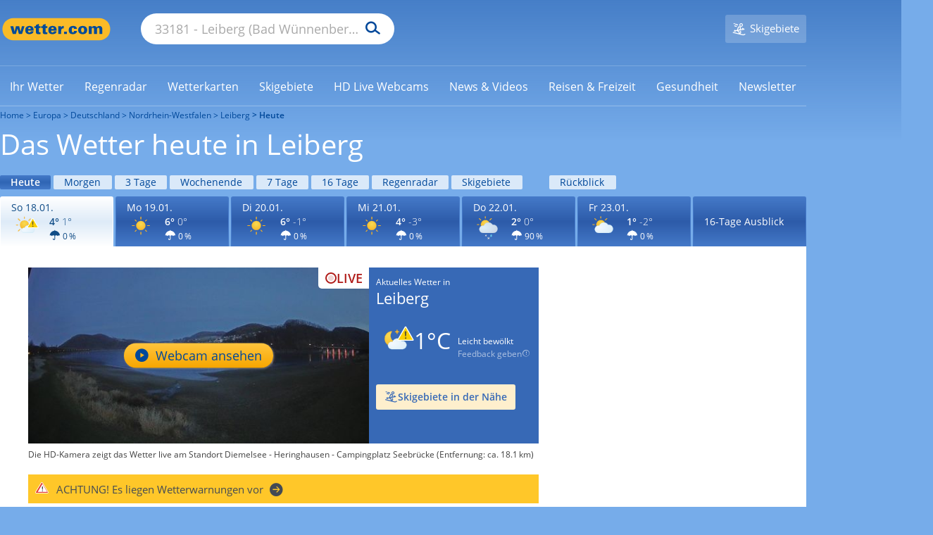

--- FILE ---
content_type: text/html; charset=UTF-8
request_url: https://www.wetter.com/deutschland/bad-wuennenberg/leiberg/DE0000709013.html
body_size: 77838
content:

        



<!DOCTYPE html>
<html lang="de-DE">
    <head>
        <meta charset="UTF-8" />
        <title>Wetter Leiberg (Bad Wünnenberg) heute - aktuelle Wettervorhersage für Leiberg (Bad Wünnenberg) | Wetter ist wetter.com</title>

        <meta name="description" content="Wie wird das Wetter heute in Leiberg? Temperatur-, Wind- und Regenvorhersage, sowie aktuelle Wetterwarnungen finden Sie auf wetter.com für 33181 Leiberg, Nordrhein-Westfalen, Deutschland. | Wetter ist wetter.com" />
        <meta name="msapplication-config" content="none" />
        <meta name="robots" content="INDEX,FOLLOW,NOODP,NOYDIR,NOARCHIVE,max-snippet:-1,max-image-preview:large,max-video-preview:-1" />

        
        <meta name="viewport" content="width=device-width, initial-scale=1.0, maximum-scale=1.0, user-scalable=no">
        <meta name="twitter:dnt" content="on">
        <link rel="apple-touch-icon" sizes="60x60" href="https://cs3.wettercomassets.com/wcomv5/images/icons/favicon/60x60.png">
<link rel="apple-touch-icon" sizes="76x76" href="https://cs3.wettercomassets.com/wcomv5/images/icons/favicon/76x76.png">
<link rel="apple-touch-icon" sizes="120x120" href="https://cs3.wettercomassets.com/wcomv5/images/icons/favicon/120x120.png">
<link rel="apple-touch-icon" sizes="152x152" href="https://cs3.wettercomassets.com/wcomv5/images/icons/favicon/152x152.png">
<link rel="apple-touch-icon" sizes="180x180" href="https://cs3.wettercomassets.com/wcomv5/images/icons/favicon/180x180.png">
<link rel="icon" type="image/png" sizes="16x16" href="https://cs3.wettercomassets.com/wcomv5/images/icons/favicon/16x16.png">
<link rel="icon" type="image/png" sizes="32x32" href="https://cs3.wettercomassets.com/wcomv5/images/icons/favicon/32x32.png">
<link rel="icon" type="image/png" sizes="48x48" href="https://cs3.wettercomassets.com/wcomv5/images/icons/favicon/48x48.png">
<link rel="shortcut icon" type="image/x-icon" href="https://cs3.wettercomassets.com/wcomv5/images/icons/favicon/favicon.ico">
<link rel="manifest" href="/manifest.json">
        <meta property="fb:app_id" content="410278665655355" />
<meta property="fb:pages" content="46856808501" />
<meta property="fb:page_id" content="46856808501" />
<meta property="og:site_name" content="wetter.com" />
<meta property="og:title" content="Wetter Leiberg (Bad Wünnenberg) heute - aktuelle Wettervorhersage für Leiberg (Bad Wünnenberg) | Wetter ist wetter.com" />
<meta property="og:description" content="Wie wird das Wetter heute in Leiberg? Temperatur-, Wind- und Regenvorhersage, sowie aktuelle Wetterwarnungen finden Sie auf wetter.com für 33181 Leiberg, Nordrhein-Westfalen, Deutschland. | Wetter ist wetter.com" />
<meta property="og:locale" content="de_DE" />


        <meta property="place:location:latitude"  content="51.5197" />
    <meta property="place:location:longitude" content="8.6564" />
    <meta property="al:android:url" content="wettercom://forecast/DE0000709013" />
    <meta property="al:android:app_name" content="wetter.com" />
    <meta property="al:android:package" content="com.wetter.androidclient" />
    <link rel="alternate" href="android-app://com.wetter.androidclient/wettercom/forecast/DE0000709013" />
<meta property="og:image" content="https://cs3.wettercomassets.com/wcomv5/images/social-vorhersage.png" />
<meta property="og:type" content="place" />
<meta name="twitter:card" content="summary_large_image">
<meta name="twitter:site" content="@wettercom">
<meta name="twitter:title" content="Wetter Leiberg (Bad Wünnenberg) heute - aktuelle Wettervorhersage für Leiberg (Bad Wünnenberg) | Wetter ist wetter.com">
<meta name="twitter:description" content="Wie wird das Wetter heute in Leiberg? Temperatur-, Wind- und Regenvorhersage, sowie aktuelle Wetterwarnungen finden Sie auf wetter.com für 33181 Leiberg, Nordrhein-Westfalen, Deutschland. | Wetter ist wetter.com">
<meta name="twitter:image" content="https://cs3.wettercomassets.com/wcomv5/images/social-vorhersage.png">
<meta name="google-site-verification" content="IwCMKI7JhmFFms6gjuZ11Pvk_BQYxydRztCIt6aD9K8" />



<meta name="p:domain_verify" content="fb75e4a67aada65f93748fee389b6e5e" />
        <link rel="stylesheet" href="https://cs3.wettercomassets.com/wcomv5/css/fonts.min.css?202601151056" media="all" data-device="style" />
<link rel="preload" href="https://cs3.wettercomassets.com/wcomv5/fonts/opensans/v15/normal300.woff" as="font" type="font/woff" crossorigin />
<link rel="preload" href="https://cs3.wettercomassets.com/wcomv5/fonts/opensans/v15/normal400.woff" as="font" type="font/woff" crossorigin />
<link rel="preload" href="https://cs3.wettercomassets.com/wcomv5/fonts/opensans/v15/normal600.woff" as="font" type="font/woff" crossorigin />
<link rel="preload" href="https://cs3.wettercomassets.com/wcomv5/fonts/opensans/v15/italic.woff" as="font" type="font/woff" crossorigin />

        
        
                
                                                                        <link rel="alternate" hreflang="de-AT" href="https://at.wetter.com/deutschland/bad-wuennenberg/leiberg/DE0000709013.html" />
                                            <link rel="alternate" hreflang="de-CH" href="https://ch.wetter.com/deutschland/bad-wuennenberg/leiberg/DE0000709013.html" />
                                            <link rel="alternate" hreflang="de-DE" href="https://www.wetter.com/deutschland/bad-wuennenberg/leiberg/DE0000709013.html" />
                                    <link rel="alternate" hreflang="x-default" href="https://www.wetter.com/deutschland/bad-wuennenberg/leiberg/DE0000709013.html" />
                                                        <link rel="alternate" hreflang="pl-PL" href="https://www.wetter.com/pogoda24/prognoza-dzisiaj/niemcy/bad-wunnenberg/leiberg/DE0000709013/" />
                            <link rel="canonical" href="https://www.wetter.com/deutschland/bad-wuennenberg/leiberg/DE0000709013.html"/>
            

        
                        <script>
                window.envLocale = 'www';
                window.userDevice = 'style';
                window.assetsBaseDir = 'https://cs3.wettercomassets.com/wcomv5/images/';
                window.Wetter = window.Wetter || {};
                window.Wetter.cmpSetup = {};
                window.dataLayer = window.dataLayer || [];
                window.googletag = window.googletag || {cmd: []};
                window.adHandler = window.adHandler || {cmd: []};
                window.hasDisplayAds = true;
                window.hasMbanner = false;
                window.hasOutbrain = true;
                window.isPayUser = window.localStorage.getItem('wcom_cmp_pu') !== null;
                window.customAdSlot = 'forecast';

                window.gtag = function () {
                    window.dataLayer.push(arguments);
                };
                                window.addEventListener('beforeinstallprompt', (e) => {
                    e.preventDefault();
                    return false;
                });
            </script>

                
<link href="https://cs3.wettercomassets.com" rel="preconnect" crossorigin/>
<link href="https://cs3.wettercomassets.com" rel="dns-prefetch" crossorigin/>
    <link href="https://static-radar.wettercomassets.com" rel="preconnect" crossorigin/>
    <link href="https://static-radar.wettercomassets.com" rel="dns-prefetch" crossorigin/>
    <link href="https://app.usercentrics.eu" rel="preconnect" crossorigin/>
    <link href="https://app.usercentrics.eu" rel="dns-prefetch" crossorigin/>
    <link href="https://www.googletagmanager.com" rel="preconnect" crossorigin/>
    <link href="https://www.googletagmanager.com" rel="dns-prefetch" crossorigin/>
        <link href="https://widgets.outbrain.com" rel="preconnect" crossorigin/>
    <link href="https://widgets.outbrain.com" rel="dns-prefetch" crossorigin/>
    
<script src="https://cs3.wettercomassets.com/wcomv5/assets/runtime.63c07649.js"></script><script src="https://cs3.wettercomassets.com/wcomv5/assets/0.dff7f7b4.js"></script><script src="https://cs3.wettercomassets.com/wcomv5/assets/1.3989ce83.js"></script><script src="https://cs3.wettercomassets.com/wcomv5/assets/sparta-vhs.fe335449.js"></script>

<link href="https://cs3.wettercomassets.com/wcomv5/css/icons/icons.min.css?202601151056" type="text/css" rel="stylesheet">

            <link rel="preload stylesheet" as="style" href="https://cs3.wettercomassets.com/wcomv5/assets/sparta-vhs.1967eb55.css" />
        <link rel="preload stylesheet" as="style" media="screen and (max-width:63.99em)" href="https://cs3.wettercomassets.com/wcomv5/assets/sparta-vhs.1967eb55.portable.css" />
        <link rel="preload stylesheet" as="style" media="screen and (max-width:47.99em)" href="https://cs3.wettercomassets.com/wcomv5/assets/sparta-vhs.1967eb55.palm.css" />
        <link rel="preload stylesheet" as="style" media="screen and (min-width:48em) and (max-width:63.99em)" href="https://cs3.wettercomassets.com/wcomv5/assets/sparta-vhs.1967eb55.lap.css" />
        <link rel="preload stylesheet" as="style" media="screen and (min-width:64em)" href="https://cs3.wettercomassets.com/wcomv5/assets/sparta-vhs.1967eb55.desk.css" />
    

            <script type="application/javascript" src="https://health.wetter.com/check.js" data-check-id="162e3d86" async></script>
        

        <link rel="stylesheet" media="print" href="https://cs3.wettercomassets.com/wcomv5/css/print.css?202601151056" />
        <link rel="search" type="application/opensearchdescription+xml" href="https://cs3.wettercomassets.com/wcomv5/files/opensearch/search.xml" title="wetter.com"/>
        <link rel="alternate" type="application/rss+xml" title="wetter.com RSS Feed" href="https://www.wetter.com/wetter_rss/wetter.xml" />

                    <script>
    if ('undefined' !== typeof advertising) {
        advertising.Data.parameters.mode = "city";
        advertising.Data.parameters.type = "beitrag";
        advertising.Data.site = "DE";
                    advertising.Data.tracking_url = "/wetter_aktuell/wettervorhersage/heute/Europa/DE/NW/Leiberg";
                advertising.Data.parameters.keywords = "";

        advertising.Data.parameters.continent = "Europa";
        advertising.Data.parameters.continentCode = "EU";
        advertising.Data.parameters.country = "Deutschland";
        advertising.Data.parameters.countryCode = "EUDE";
        advertising.Data.parameters.regionName = "Nordrhein-Westfalen";
        advertising.Data.parameters.regionCode = "DEADM107";
        advertising.Data.parameters.cityName = "Leiberg";
        advertising.Data.parameters.cityNameShort = "Leiberg";
        advertising.Data.parameters.admin4Code = "05774040";
        advertising.Data.parameters.cityCode = "DE0000709013";
        advertising.Data.parameters.cityZipcode = "33181";
                    advertising.Data.parameters.forecastDate = "2026-01-18";
                            advertising.Data.parameters.temperatureMin = "1";
            advertising.Data.parameters.temperatureMax = "4";
            advertising.Data.parameters.coldWeatherIndex = "1";
            advertising.Data.parameters.weatherState = "1";
            advertising.Data.parameters.weatherStateFuzzy = "0y1n2n3n";
            advertising.Data.parameters.lat = "51.5197";
            advertising.Data.parameters.lon = "8.6564";
            advertising.Data.parameters.windMin = "8";
            advertising.Data.parameters.windMax = "13";
            advertising.Data.parameters.gust = "34";
            }
</script>
        
        <script>
            window.optDatafile = "{\"accountId\":\"3128471043\",\"projectId\":\"20692411876\",\"revision\":\"824\",\"attributes\":[{\"id\":\"20715850695\",\"key\":\"device\"},{\"id\":\"20936350828\",\"key\":\"wcom_country\"},{\"id\":\"21852912529\",\"key\":\"locationCode\"},{\"id\":\"22285361439\",\"key\":\"has_review\"},{\"id\":\"22323900327\",\"key\":\"forecast_type\"}],\"audiences\":[{\"id\":\"$opt_dummy_audience\",\"name\":\"Optimizely-Generated Audience for Backwards Compatibility\",\"conditions\":\"[\\\"or\\\", {\\\"match\\\": \\\"exact\\\", \\\"name\\\": \\\"$opt_dummy_attribute\\\", \\\"type\\\": \\\"custom_attribute\\\", \\\"value\\\": \\\"$opt_dummy_value\\\"}]\"}],\"version\":\"4\",\"events\":[{\"id\":\"22372843471\",\"experimentIds\":[],\"key\":\"snack_story_swipe\"},{\"id\":\"22457502319\",\"experimentIds\":[],\"key\":\"review_story_swipe\"},{\"id\":\"22465872227\",\"experimentIds\":[],\"key\":\"snack_story_click\"},{\"id\":\"22479121770\",\"experimentIds\":[],\"key\":\"snack_story_complete\"},{\"id\":\"22486670528\",\"experimentIds\":[],\"key\":\"review_story_complete\"},{\"id\":\"22509730652\",\"experimentIds\":[],\"key\":\"review_story_click\"},{\"id\":\"25783610876\",\"experimentIds\":[],\"key\":\"toolbar_story_open\"},{\"id\":\"25795200624\",\"experimentIds\":[],\"key\":\"toolbar_story_close\"}],\"integrations\":[],\"holdouts\":[],\"anonymizeIP\":true,\"botFiltering\":false,\"typedAudiences\":[],\"variables\":[],\"environmentKey\":\"production\",\"sdkKey\":\"Lq8QtXoyMEwkaziHKJ8Ec\",\"featureFlags\":[{\"id\":\"30079\",\"key\":\"wr-2518_story\",\"rolloutId\":\"rollout-30079-20745270215\",\"experimentIds\":[],\"variables\":[]},{\"id\":\"44383\",\"key\":\"wr-3063_ad_separation\",\"rolloutId\":\"rollout-44383-20745270215\",\"experimentIds\":[],\"variables\":[]},{\"id\":\"115015\",\"key\":\"wr-4077_16days_nearcast\",\"rolloutId\":\"rollout-115015-20745270215\",\"experimentIds\":[],\"variables\":[]},{\"id\":\"116445\",\"key\":\"wr-4312_new_data_layer\",\"rolloutId\":\"rollout-116445-20745270215\",\"experimentIds\":[],\"variables\":[]},{\"id\":\"176823\",\"key\":\"wr-4633_outbrain\",\"rolloutId\":\"rollout-176823-20745270215\",\"experimentIds\":[],\"variables\":[]},{\"id\":\"176825\",\"key\":\"wr-4633_outbrain_mobile\",\"rolloutId\":\"rollout-176825-20745270215\",\"experimentIds\":[],\"variables\":[]},{\"id\":\"205586\",\"key\":\"wr-4816_outbrain_desktop\",\"rolloutId\":\"rollout-205586-20745270215\",\"experimentIds\":[],\"variables\":[]},{\"id\":\"216735\",\"key\":\"wr-4878_outbrain_desktop_homepage\",\"rolloutId\":\"rollout-216735-20745270215\",\"experimentIds\":[],\"variables\":[]},{\"id\":\"221843\",\"key\":\"wr-4878_outbrain_desktop_homepage_experiment\",\"rolloutId\":\"rollout-221843-20745270215\",\"experimentIds\":[],\"variables\":[]},{\"id\":\"235599\",\"key\":\"wr-4941_outbrain_feed\",\"rolloutId\":\"rollout-235599-20745270215\",\"experimentIds\":[],\"variables\":[]},{\"id\":\"235668\",\"key\":\"wr-4941_outbrain_feed_mobile\",\"rolloutId\":\"rollout-235668-20745270215\",\"experimentIds\":[],\"variables\":[]},{\"id\":\"243591\",\"key\":\"wr-4288_rain_module_desktop\",\"rolloutId\":\"rollout-243591-20745270215\",\"experimentIds\":[],\"variables\":[]},{\"id\":\"247908\",\"key\":\"wr-4974_new_data_layer\",\"rolloutId\":\"rollout-247908-20745270215\",\"experimentIds\":[],\"variables\":[]},{\"id\":\"290926\",\"key\":\"wr-4750_player_test\",\"rolloutId\":\"rollout-290926-20745270215\",\"experimentIds\":[],\"variables\":[]},{\"id\":\"326103\",\"key\":\"wr-5232_poc_rollout\",\"rolloutId\":\"rollout-326103-20745270215\",\"experimentIds\":[],\"variables\":[]},{\"id\":\"326119\",\"key\":\"wr-5232_poc_rollout_control\",\"rolloutId\":\"rollout-326119-20745270215\",\"experimentIds\":[],\"variables\":[]},{\"id\":\"374522\",\"key\":\"wr-5497_server\",\"rolloutId\":\"rollout-374522-20745270215\",\"experimentIds\":[],\"variables\":[]},{\"id\":\"374523\",\"key\":\"wr-5497_client\",\"rolloutId\":\"rollout-374523-20745270215\",\"experimentIds\":[],\"variables\":[]},{\"id\":\"374524\",\"key\":\"wr-5497_hybrid\",\"rolloutId\":\"rollout-374524-20745270215\",\"experimentIds\":[],\"variables\":[]},{\"id\":\"374525\",\"key\":\"wr-5497_fallback\",\"rolloutId\":\"rollout-374525-20745270215\",\"experimentIds\":[],\"variables\":[]},{\"id\":\"382815\",\"key\":\"wr-5497_enabled\",\"rolloutId\":\"rollout-382815-20745270215\",\"experimentIds\":[],\"variables\":[]},{\"id\":\"382824\",\"key\":\"wr-5232_enabled\",\"rolloutId\":\"rollout-382824-20745270215\",\"experimentIds\":[],\"variables\":[]},{\"id\":\"386413\",\"key\":\"wr-5668_enabled\",\"rolloutId\":\"rollout-386413-20745270215\",\"experimentIds\":[],\"variables\":[]},{\"id\":\"386419\",\"key\":\"wr-5668_deat_control\",\"rolloutId\":\"rollout-386419-20745270215\",\"experimentIds\":[],\"variables\":[]},{\"id\":\"386422\",\"key\":\"wr-5668_deat_glomex_2\",\"rolloutId\":\"rollout-386422-20745270215\",\"experimentIds\":[],\"variables\":[]},{\"id\":\"386425\",\"key\":\"wr-5668_ch_control\",\"rolloutId\":\"rollout-386425-20745270215\",\"experimentIds\":[],\"variables\":[]},{\"id\":\"386426\",\"key\":\"wr-5668_ch_glomex_2\",\"rolloutId\":\"rollout-386426-20745270215\",\"experimentIds\":[],\"variables\":[]},{\"id\":\"390788\",\"key\":\"wr-5668_ch_enabled\",\"rolloutId\":\"rollout-390788-20745270215\",\"experimentIds\":[],\"variables\":[]},{\"id\":\"416736\",\"key\":\"wr-5696_variations\",\"rolloutId\":\"rollout-416736-20745270215\",\"experimentIds\":[],\"variables\":[]},{\"id\":\"435382\",\"key\":\"wr-5806_enabled\",\"rolloutId\":\"rollout-435382-20745270215\",\"experimentIds\":[],\"variables\":[]},{\"id\":\"435392\",\"key\":\"wr-5806_20s\",\"rolloutId\":\"rollout-435392-20745270215\",\"experimentIds\":[],\"variables\":[]},{\"id\":\"435393\",\"key\":\"wr-5806_25s\",\"rolloutId\":\"rollout-435393-20745270215\",\"experimentIds\":[],\"variables\":[]},{\"id\":\"435395\",\"key\":\"wr-5806_30s\",\"rolloutId\":\"rollout-435395-20745270215\",\"experimentIds\":[],\"variables\":[]},{\"id\":\"435409\",\"key\":\"wr-5806_enabled_ch\",\"rolloutId\":\"rollout-435409-20745270215\",\"experimentIds\":[],\"variables\":[]},{\"id\":\"435414\",\"key\":\"wr-5806_20s_ch\",\"rolloutId\":\"rollout-435414-20745270215\",\"experimentIds\":[],\"variables\":[]},{\"id\":\"435419\",\"key\":\"wr-5806_25s_ch\",\"rolloutId\":\"rollout-435419-20745270215\",\"experimentIds\":[],\"variables\":[]},{\"id\":\"435420\",\"key\":\"wr-5806_30s_ch\",\"rolloutId\":\"rollout-435420-20745270215\",\"experimentIds\":[],\"variables\":[]},{\"id\":\"435421\",\"key\":\"wr-5806_enabled_at\",\"rolloutId\":\"rollout-435421-20745270215\",\"experimentIds\":[],\"variables\":[]},{\"id\":\"435422\",\"key\":\"wr-5806_20s_at\",\"rolloutId\":\"rollout-435422-20745270215\",\"experimentIds\":[],\"variables\":[]},{\"id\":\"435424\",\"key\":\"wr-5806_25s_at\",\"rolloutId\":\"rollout-435424-20745270215\",\"experimentIds\":[],\"variables\":[]},{\"id\":\"435425\",\"key\":\"wr-5806_30s_at\",\"rolloutId\":\"rollout-435425-20745270215\",\"experimentIds\":[],\"variables\":[]},{\"id\":\"489168\",\"key\":\"wr-6099\",\"rolloutId\":\"rollout-489168-20745270215\",\"experimentIds\":[],\"variables\":[]},{\"id\":\"489209\",\"key\":\"wr-6099_mobile\",\"rolloutId\":\"rollout-489209-20745270215\",\"experimentIds\":[],\"variables\":[]}],\"rollouts\":[{\"id\":\"rollout-30079-20745270215\",\"experiments\":[{\"id\":\"default-rollout-30079-20745270215\",\"key\":\"default-rollout-30079-20745270215\",\"status\":\"Running\",\"layerId\":\"rollout-30079-20745270215\",\"variations\":[{\"id\":\"88610\",\"key\":\"off\",\"featureEnabled\":false,\"variables\":[]}],\"trafficAllocation\":[{\"entityId\":\"88610\",\"endOfRange\":10000}],\"forcedVariations\":{},\"audienceIds\":[],\"audienceConditions\":[]}]},{\"id\":\"rollout-44383-20745270215\",\"experiments\":[{\"id\":\"default-rollout-44383-20745270215\",\"key\":\"default-rollout-44383-20745270215\",\"status\":\"Running\",\"layerId\":\"rollout-44383-20745270215\",\"variations\":[{\"id\":\"133469\",\"key\":\"off\",\"featureEnabled\":false,\"variables\":[]}],\"trafficAllocation\":[{\"entityId\":\"133469\",\"endOfRange\":10000}],\"forcedVariations\":{},\"audienceIds\":[],\"audienceConditions\":[]}]},{\"id\":\"rollout-115015-20745270215\",\"experiments\":[{\"id\":\"default-rollout-115015-20745270215\",\"key\":\"default-rollout-115015-20745270215\",\"status\":\"Running\",\"layerId\":\"rollout-115015-20745270215\",\"variations\":[{\"id\":\"358246\",\"key\":\"off\",\"featureEnabled\":false,\"variables\":[]}],\"trafficAllocation\":[{\"entityId\":\"358246\",\"endOfRange\":10000}],\"forcedVariations\":{},\"audienceIds\":[],\"audienceConditions\":[]}]},{\"id\":\"rollout-116445-20745270215\",\"experiments\":[{\"id\":\"default-rollout-116445-20745270215\",\"key\":\"default-rollout-116445-20745270215\",\"status\":\"Running\",\"layerId\":\"rollout-116445-20745270215\",\"variations\":[{\"id\":\"362780\",\"key\":\"off\",\"featureEnabled\":false,\"variables\":[]}],\"trafficAllocation\":[{\"entityId\":\"362780\",\"endOfRange\":10000}],\"forcedVariations\":{},\"audienceIds\":[],\"audienceConditions\":[]}]},{\"id\":\"rollout-176823-20745270215\",\"experiments\":[{\"id\":\"default-rollout-176823-20745270215\",\"key\":\"default-rollout-176823-20745270215\",\"status\":\"Running\",\"layerId\":\"rollout-176823-20745270215\",\"variations\":[{\"id\":\"578277\",\"key\":\"off\",\"featureEnabled\":false,\"variables\":[]}],\"trafficAllocation\":[{\"entityId\":\"578277\",\"endOfRange\":10000}],\"forcedVariations\":{},\"audienceIds\":[],\"audienceConditions\":[]}]},{\"id\":\"rollout-176825-20745270215\",\"experiments\":[{\"id\":\"default-rollout-176825-20745270215\",\"key\":\"default-rollout-176825-20745270215\",\"status\":\"Running\",\"layerId\":\"rollout-176825-20745270215\",\"variations\":[{\"id\":\"578291\",\"key\":\"off\",\"featureEnabled\":false,\"variables\":[]}],\"trafficAllocation\":[{\"entityId\":\"578291\",\"endOfRange\":10000}],\"forcedVariations\":{},\"audienceIds\":[],\"audienceConditions\":[]}]},{\"id\":\"rollout-205586-20745270215\",\"experiments\":[{\"id\":\"default-rollout-205586-20745270215\",\"key\":\"default-rollout-205586-20745270215\",\"status\":\"Running\",\"layerId\":\"rollout-205586-20745270215\",\"variations\":[{\"id\":\"680004\",\"key\":\"off\",\"featureEnabled\":false,\"variables\":[]}],\"trafficAllocation\":[{\"entityId\":\"680004\",\"endOfRange\":10000}],\"forcedVariations\":{},\"audienceIds\":[],\"audienceConditions\":[]}]},{\"id\":\"rollout-216735-20745270215\",\"experiments\":[{\"id\":\"default-rollout-216735-20745270215\",\"key\":\"default-rollout-216735-20745270215\",\"status\":\"Running\",\"layerId\":\"rollout-216735-20745270215\",\"variations\":[{\"id\":\"708623\",\"key\":\"off\",\"featureEnabled\":false,\"variables\":[]}],\"trafficAllocation\":[{\"entityId\":\"708623\",\"endOfRange\":10000}],\"forcedVariations\":{},\"audienceIds\":[],\"audienceConditions\":[]}]},{\"id\":\"rollout-221843-20745270215\",\"experiments\":[{\"id\":\"default-rollout-221843-20745270215\",\"key\":\"default-rollout-221843-20745270215\",\"status\":\"Running\",\"layerId\":\"rollout-221843-20745270215\",\"variations\":[{\"id\":\"725894\",\"key\":\"off\",\"featureEnabled\":false,\"variables\":[]}],\"trafficAllocation\":[{\"entityId\":\"725894\",\"endOfRange\":10000}],\"forcedVariations\":{},\"audienceIds\":[],\"audienceConditions\":[]}]},{\"id\":\"rollout-235599-20745270215\",\"experiments\":[{\"id\":\"default-rollout-235599-20745270215\",\"key\":\"default-rollout-235599-20745270215\",\"status\":\"Running\",\"layerId\":\"rollout-235599-20745270215\",\"variations\":[{\"id\":\"788519\",\"key\":\"off\",\"featureEnabled\":false,\"variables\":[]}],\"trafficAllocation\":[{\"entityId\":\"788519\",\"endOfRange\":10000}],\"forcedVariations\":{},\"audienceIds\":[],\"audienceConditions\":[]}]},{\"id\":\"rollout-235668-20745270215\",\"experiments\":[{\"id\":\"default-rollout-235668-20745270215\",\"key\":\"default-rollout-235668-20745270215\",\"status\":\"Running\",\"layerId\":\"rollout-235668-20745270215\",\"variations\":[{\"id\":\"788718\",\"key\":\"off\",\"featureEnabled\":false,\"variables\":[]}],\"trafficAllocation\":[{\"entityId\":\"788718\",\"endOfRange\":10000}],\"forcedVariations\":{},\"audienceIds\":[],\"audienceConditions\":[]}]},{\"id\":\"rollout-243591-20745270215\",\"experiments\":[{\"id\":\"default-rollout-243591-20745270215\",\"key\":\"default-rollout-243591-20745270215\",\"status\":\"Running\",\"layerId\":\"rollout-243591-20745270215\",\"variations\":[{\"id\":\"811047\",\"key\":\"off\",\"featureEnabled\":false,\"variables\":[]}],\"trafficAllocation\":[{\"entityId\":\"811047\",\"endOfRange\":10000}],\"forcedVariations\":{},\"audienceIds\":[],\"audienceConditions\":[]}]},{\"id\":\"rollout-247908-20745270215\",\"experiments\":[{\"id\":\"default-rollout-247908-20745270215\",\"key\":\"default-rollout-247908-20745270215\",\"status\":\"Running\",\"layerId\":\"rollout-247908-20745270215\",\"variations\":[{\"id\":\"826465\",\"key\":\"off\",\"featureEnabled\":false,\"variables\":[]}],\"trafficAllocation\":[{\"entityId\":\"826465\",\"endOfRange\":10000}],\"forcedVariations\":{},\"audienceIds\":[],\"audienceConditions\":[]}]},{\"id\":\"rollout-290926-20745270215\",\"experiments\":[{\"id\":\"default-rollout-290926-20745270215\",\"key\":\"default-rollout-290926-20745270215\",\"status\":\"Running\",\"layerId\":\"rollout-290926-20745270215\",\"variations\":[{\"id\":\"907864\",\"key\":\"off\",\"featureEnabled\":false,\"variables\":[]}],\"trafficAllocation\":[{\"entityId\":\"907864\",\"endOfRange\":10000}],\"forcedVariations\":{},\"audienceIds\":[],\"audienceConditions\":[]}]},{\"id\":\"rollout-326103-20745270215\",\"experiments\":[{\"id\":\"default-rollout-326103-20745270215\",\"key\":\"default-rollout-326103-20745270215\",\"status\":\"Running\",\"layerId\":\"rollout-326103-20745270215\",\"variations\":[{\"id\":\"1001202\",\"key\":\"off\",\"featureEnabled\":false,\"variables\":[]}],\"trafficAllocation\":[{\"entityId\":\"1001202\",\"endOfRange\":10000}],\"forcedVariations\":{},\"audienceIds\":[],\"audienceConditions\":[]}]},{\"id\":\"rollout-326119-20745270215\",\"experiments\":[{\"id\":\"default-rollout-326119-20745270215\",\"key\":\"default-rollout-326119-20745270215\",\"status\":\"Running\",\"layerId\":\"rollout-326119-20745270215\",\"variations\":[{\"id\":\"1001243\",\"key\":\"off\",\"featureEnabled\":false,\"variables\":[]}],\"trafficAllocation\":[{\"entityId\":\"1001243\",\"endOfRange\":10000}],\"forcedVariations\":{},\"audienceIds\":[],\"audienceConditions\":[]}]},{\"id\":\"rollout-374522-20745270215\",\"experiments\":[{\"id\":\"default-rollout-374522-20745270215\",\"key\":\"default-rollout-374522-20745270215\",\"status\":\"Running\",\"layerId\":\"rollout-374522-20745270215\",\"variations\":[{\"id\":\"1177739\",\"key\":\"off\",\"featureEnabled\":false,\"variables\":[]}],\"trafficAllocation\":[{\"entityId\":\"1177739\",\"endOfRange\":10000}],\"forcedVariations\":{},\"audienceIds\":[],\"audienceConditions\":[]}]},{\"id\":\"rollout-374523-20745270215\",\"experiments\":[{\"id\":\"default-rollout-374523-20745270215\",\"key\":\"default-rollout-374523-20745270215\",\"status\":\"Running\",\"layerId\":\"rollout-374523-20745270215\",\"variations\":[{\"id\":\"1177741\",\"key\":\"off\",\"featureEnabled\":false,\"variables\":[]}],\"trafficAllocation\":[{\"entityId\":\"1177741\",\"endOfRange\":10000}],\"forcedVariations\":{},\"audienceIds\":[],\"audienceConditions\":[]}]},{\"id\":\"rollout-374524-20745270215\",\"experiments\":[{\"id\":\"default-rollout-374524-20745270215\",\"key\":\"default-rollout-374524-20745270215\",\"status\":\"Running\",\"layerId\":\"rollout-374524-20745270215\",\"variations\":[{\"id\":\"1177743\",\"key\":\"off\",\"featureEnabled\":false,\"variables\":[]}],\"trafficAllocation\":[{\"entityId\":\"1177743\",\"endOfRange\":10000}],\"forcedVariations\":{},\"audienceIds\":[],\"audienceConditions\":[]}]},{\"id\":\"rollout-374525-20745270215\",\"experiments\":[{\"id\":\"default-rollout-374525-20745270215\",\"key\":\"default-rollout-374525-20745270215\",\"status\":\"Running\",\"layerId\":\"rollout-374525-20745270215\",\"variations\":[{\"id\":\"1177745\",\"key\":\"off\",\"featureEnabled\":false,\"variables\":[]}],\"trafficAllocation\":[{\"entityId\":\"1177745\",\"endOfRange\":10000}],\"forcedVariations\":{},\"audienceIds\":[],\"audienceConditions\":[]}]},{\"id\":\"rollout-382815-20745270215\",\"experiments\":[{\"id\":\"default-rollout-382815-20745270215\",\"key\":\"default-rollout-382815-20745270215\",\"status\":\"Running\",\"layerId\":\"rollout-382815-20745270215\",\"variations\":[{\"id\":\"1202512\",\"key\":\"off\",\"featureEnabled\":false,\"variables\":[]}],\"trafficAllocation\":[{\"entityId\":\"1202512\",\"endOfRange\":10000}],\"forcedVariations\":{},\"audienceIds\":[],\"audienceConditions\":[]}]},{\"id\":\"rollout-382824-20745270215\",\"experiments\":[{\"id\":\"default-rollout-382824-20745270215\",\"key\":\"default-rollout-382824-20745270215\",\"status\":\"Running\",\"layerId\":\"rollout-382824-20745270215\",\"variations\":[{\"id\":\"1202541\",\"key\":\"off\",\"featureEnabled\":false,\"variables\":[]}],\"trafficAllocation\":[{\"entityId\":\"1202541\",\"endOfRange\":10000}],\"forcedVariations\":{},\"audienceIds\":[],\"audienceConditions\":[]}]},{\"id\":\"rollout-386413-20745270215\",\"experiments\":[{\"id\":\"default-rollout-386413-20745270215\",\"key\":\"default-rollout-386413-20745270215\",\"status\":\"Running\",\"layerId\":\"rollout-386413-20745270215\",\"variations\":[{\"id\":\"1212029\",\"key\":\"off\",\"featureEnabled\":false,\"variables\":[]}],\"trafficAllocation\":[{\"entityId\":\"1212029\",\"endOfRange\":10000}],\"forcedVariations\":{},\"audienceIds\":[],\"audienceConditions\":[]}]},{\"id\":\"rollout-386419-20745270215\",\"experiments\":[{\"id\":\"default-rollout-386419-20745270215\",\"key\":\"default-rollout-386419-20745270215\",\"status\":\"Running\",\"layerId\":\"rollout-386419-20745270215\",\"variations\":[{\"id\":\"1212043\",\"key\":\"off\",\"featureEnabled\":false,\"variables\":[]}],\"trafficAllocation\":[{\"entityId\":\"1212043\",\"endOfRange\":10000}],\"forcedVariations\":{},\"audienceIds\":[],\"audienceConditions\":[]}]},{\"id\":\"rollout-386422-20745270215\",\"experiments\":[{\"id\":\"default-rollout-386422-20745270215\",\"key\":\"default-rollout-386422-20745270215\",\"status\":\"Running\",\"layerId\":\"rollout-386422-20745270215\",\"variations\":[{\"id\":\"1212051\",\"key\":\"off\",\"featureEnabled\":false,\"variables\":[]}],\"trafficAllocation\":[{\"entityId\":\"1212051\",\"endOfRange\":10000}],\"forcedVariations\":{},\"audienceIds\":[],\"audienceConditions\":[]}]},{\"id\":\"rollout-386425-20745270215\",\"experiments\":[{\"id\":\"default-rollout-386425-20745270215\",\"key\":\"default-rollout-386425-20745270215\",\"status\":\"Running\",\"layerId\":\"rollout-386425-20745270215\",\"variations\":[{\"id\":\"1212062\",\"key\":\"off\",\"featureEnabled\":false,\"variables\":[]}],\"trafficAllocation\":[{\"entityId\":\"1212062\",\"endOfRange\":10000}],\"forcedVariations\":{},\"audienceIds\":[],\"audienceConditions\":[]}]},{\"id\":\"rollout-386426-20745270215\",\"experiments\":[{\"id\":\"default-rollout-386426-20745270215\",\"key\":\"default-rollout-386426-20745270215\",\"status\":\"Running\",\"layerId\":\"rollout-386426-20745270215\",\"variations\":[{\"id\":\"1212066\",\"key\":\"off\",\"featureEnabled\":false,\"variables\":[]}],\"trafficAllocation\":[{\"entityId\":\"1212066\",\"endOfRange\":10000}],\"forcedVariations\":{},\"audienceIds\":[],\"audienceConditions\":[]}]},{\"id\":\"rollout-390788-20745270215\",\"experiments\":[{\"id\":\"default-rollout-390788-20745270215\",\"key\":\"default-rollout-390788-20745270215\",\"status\":\"Running\",\"layerId\":\"rollout-390788-20745270215\",\"variations\":[{\"id\":\"1227497\",\"key\":\"off\",\"featureEnabled\":false,\"variables\":[]}],\"trafficAllocation\":[{\"entityId\":\"1227497\",\"endOfRange\":10000}],\"forcedVariations\":{},\"audienceIds\":[],\"audienceConditions\":[]}]},{\"id\":\"rollout-416736-20745270215\",\"experiments\":[{\"id\":\"default-rollout-416736-20745270215\",\"key\":\"default-rollout-416736-20745270215\",\"status\":\"Running\",\"layerId\":\"rollout-416736-20745270215\",\"variations\":[{\"id\":\"1327317\",\"key\":\"off\",\"featureEnabled\":false,\"variables\":[]}],\"trafficAllocation\":[{\"entityId\":\"1327317\",\"endOfRange\":10000}],\"forcedVariations\":{},\"audienceIds\":[],\"audienceConditions\":[]}]},{\"id\":\"rollout-435382-20745270215\",\"experiments\":[{\"id\":\"default-rollout-435382-20745270215\",\"key\":\"default-rollout-435382-20745270215\",\"status\":\"Running\",\"layerId\":\"rollout-435382-20745270215\",\"variations\":[{\"id\":\"1384262\",\"key\":\"off\",\"featureEnabled\":false,\"variables\":[]}],\"trafficAllocation\":[{\"entityId\":\"1384262\",\"endOfRange\":10000}],\"forcedVariations\":{},\"audienceIds\":[],\"audienceConditions\":[]}]},{\"id\":\"rollout-435392-20745270215\",\"experiments\":[{\"id\":\"default-rollout-435392-20745270215\",\"key\":\"default-rollout-435392-20745270215\",\"status\":\"Running\",\"layerId\":\"rollout-435392-20745270215\",\"variations\":[{\"id\":\"1384283\",\"key\":\"off\",\"featureEnabled\":false,\"variables\":[]}],\"trafficAllocation\":[{\"entityId\":\"1384283\",\"endOfRange\":10000}],\"forcedVariations\":{},\"audienceIds\":[],\"audienceConditions\":[]}]},{\"id\":\"rollout-435393-20745270215\",\"experiments\":[{\"id\":\"default-rollout-435393-20745270215\",\"key\":\"default-rollout-435393-20745270215\",\"status\":\"Running\",\"layerId\":\"rollout-435393-20745270215\",\"variations\":[{\"id\":\"1384286\",\"key\":\"off\",\"featureEnabled\":false,\"variables\":[]}],\"trafficAllocation\":[{\"entityId\":\"1384286\",\"endOfRange\":10000}],\"forcedVariations\":{},\"audienceIds\":[],\"audienceConditions\":[]}]},{\"id\":\"rollout-435395-20745270215\",\"experiments\":[{\"id\":\"default-rollout-435395-20745270215\",\"key\":\"default-rollout-435395-20745270215\",\"status\":\"Running\",\"layerId\":\"rollout-435395-20745270215\",\"variations\":[{\"id\":\"1384292\",\"key\":\"off\",\"featureEnabled\":false,\"variables\":[]}],\"trafficAllocation\":[{\"entityId\":\"1384292\",\"endOfRange\":10000}],\"forcedVariations\":{},\"audienceIds\":[],\"audienceConditions\":[]}]},{\"id\":\"rollout-435409-20745270215\",\"experiments\":[{\"id\":\"default-rollout-435409-20745270215\",\"key\":\"default-rollout-435409-20745270215\",\"status\":\"Running\",\"layerId\":\"rollout-435409-20745270215\",\"variations\":[{\"id\":\"1384331\",\"key\":\"off\",\"featureEnabled\":false,\"variables\":[]}],\"trafficAllocation\":[{\"entityId\":\"1384331\",\"endOfRange\":10000}],\"forcedVariations\":{},\"audienceIds\":[],\"audienceConditions\":[]}]},{\"id\":\"rollout-435414-20745270215\",\"experiments\":[{\"id\":\"default-rollout-435414-20745270215\",\"key\":\"default-rollout-435414-20745270215\",\"status\":\"Running\",\"layerId\":\"rollout-435414-20745270215\",\"variations\":[{\"id\":\"1384341\",\"key\":\"off\",\"featureEnabled\":false,\"variables\":[]}],\"trafficAllocation\":[{\"entityId\":\"1384341\",\"endOfRange\":10000}],\"forcedVariations\":{},\"audienceIds\":[],\"audienceConditions\":[]}]},{\"id\":\"rollout-435419-20745270215\",\"experiments\":[{\"id\":\"default-rollout-435419-20745270215\",\"key\":\"default-rollout-435419-20745270215\",\"status\":\"Running\",\"layerId\":\"rollout-435419-20745270215\",\"variations\":[{\"id\":\"1384351\",\"key\":\"off\",\"featureEnabled\":false,\"variables\":[]}],\"trafficAllocation\":[{\"entityId\":\"1384351\",\"endOfRange\":10000}],\"forcedVariations\":{},\"audienceIds\":[],\"audienceConditions\":[]}]},{\"id\":\"rollout-435420-20745270215\",\"experiments\":[{\"id\":\"default-rollout-435420-20745270215\",\"key\":\"default-rollout-435420-20745270215\",\"status\":\"Running\",\"layerId\":\"rollout-435420-20745270215\",\"variations\":[{\"id\":\"1384353\",\"key\":\"off\",\"featureEnabled\":false,\"variables\":[]}],\"trafficAllocation\":[{\"entityId\":\"1384353\",\"endOfRange\":10000}],\"forcedVariations\":{},\"audienceIds\":[],\"audienceConditions\":[]}]},{\"id\":\"rollout-435421-20745270215\",\"experiments\":[{\"id\":\"default-rollout-435421-20745270215\",\"key\":\"default-rollout-435421-20745270215\",\"status\":\"Running\",\"layerId\":\"rollout-435421-20745270215\",\"variations\":[{\"id\":\"1384355\",\"key\":\"off\",\"featureEnabled\":false,\"variables\":[]}],\"trafficAllocation\":[{\"entityId\":\"1384355\",\"endOfRange\":10000}],\"forcedVariations\":{},\"audienceIds\":[],\"audienceConditions\":[]}]},{\"id\":\"rollout-435422-20745270215\",\"experiments\":[{\"id\":\"default-rollout-435422-20745270215\",\"key\":\"default-rollout-435422-20745270215\",\"status\":\"Running\",\"layerId\":\"rollout-435422-20745270215\",\"variations\":[{\"id\":\"1384358\",\"key\":\"off\",\"featureEnabled\":false,\"variables\":[]}],\"trafficAllocation\":[{\"entityId\":\"1384358\",\"endOfRange\":10000}],\"forcedVariations\":{},\"audienceIds\":[],\"audienceConditions\":[]}]},{\"id\":\"rollout-435424-20745270215\",\"experiments\":[{\"id\":\"default-rollout-435424-20745270215\",\"key\":\"default-rollout-435424-20745270215\",\"status\":\"Running\",\"layerId\":\"rollout-435424-20745270215\",\"variations\":[{\"id\":\"1384362\",\"key\":\"off\",\"featureEnabled\":false,\"variables\":[]}],\"trafficAllocation\":[{\"entityId\":\"1384362\",\"endOfRange\":10000}],\"forcedVariations\":{},\"audienceIds\":[],\"audienceConditions\":[]}]},{\"id\":\"rollout-435425-20745270215\",\"experiments\":[{\"id\":\"default-rollout-435425-20745270215\",\"key\":\"default-rollout-435425-20745270215\",\"status\":\"Running\",\"layerId\":\"rollout-435425-20745270215\",\"variations\":[{\"id\":\"1384364\",\"key\":\"off\",\"featureEnabled\":false,\"variables\":[]}],\"trafficAllocation\":[{\"entityId\":\"1384364\",\"endOfRange\":10000}],\"forcedVariations\":{},\"audienceIds\":[],\"audienceConditions\":[]}]},{\"id\":\"rollout-489168-20745270215\",\"experiments\":[{\"id\":\"default-rollout-489168-20745270215\",\"key\":\"default-rollout-489168-20745270215\",\"status\":\"Running\",\"layerId\":\"rollout-489168-20745270215\",\"variations\":[{\"id\":\"1554272\",\"key\":\"off\",\"featureEnabled\":false,\"variables\":[]}],\"trafficAllocation\":[{\"entityId\":\"1554272\",\"endOfRange\":10000}],\"forcedVariations\":{},\"audienceIds\":[],\"audienceConditions\":[]}]},{\"id\":\"rollout-489209-20745270215\",\"experiments\":[{\"id\":\"default-rollout-489209-20745270215\",\"key\":\"default-rollout-489209-20745270215\",\"status\":\"Running\",\"layerId\":\"rollout-489209-20745270215\",\"variations\":[{\"id\":\"1554391\",\"key\":\"off\",\"featureEnabled\":false,\"variables\":[]}],\"trafficAllocation\":[{\"entityId\":\"1554391\",\"endOfRange\":10000}],\"forcedVariations\":{},\"audienceIds\":[],\"audienceConditions\":[]}]}],\"experiments\":[],\"groups\":[],\"region\":\"EU\"}";

            if (window.WCOM.isAllowed() && window.location.pathname.indexOf('radar') === -1) {
                window.sessionStorage.setItem('wcom_internal_page', window.location.pathname);
            }
                        if (window.WCOM.isAllowed()) {
                document.cookie = 'receive-cookie-deprecation=1; Secure; Path=/; SameSite=None; Partitioned;  Max-Age=15552000';
            }
        </script>

        <script src="https://cs3.wettercomassets.com/wcomv5/assets/5.6125485e.js"></script><script src="https://cs3.wettercomassets.com/wcomv5/assets/wcom-feature-experiments.e83380a9.js"></script>

                <!-- Google Tag Manager -->

<script>
    dataLayer = [{
        'pageCountry': 'de',
        'pageType': 'forecast',
        'pageTypeDetail': 'today',
        'pageName': 'Leiberg',
        'tcontent': '/hd-live-webcams/60624de9e65e9a5e7a255c72',
        'tcdist': '18.1',
        'mobileWebType': 'old',

                'pageRegion': 'Nordrhein-Westfalen',
                'pageCity': 'Leiberg',
                'pageId': 'DE0000709013',
                        'visitorLoginState': window.Cookies ? Cookies.get('loggedIn') : undefined,
            }];

    function wcomTagmanagerInit() {
        (function (w, d, s, l, i) {
            w[l] = w[l] || [];
            w[l].push({'gtm.start': new Date().getTime(), event: 'gtm.js'});
            var f = d.getElementsByTagName(s)[0], j = d.createElement(s), dl = l != 'dataLayer' ? '&l=' + l : '';
            j.async = true;
            j.src = '//www.googletagmanager.com/gtm.js?id=' + i + dl;
            f.parentNode.insertBefore(j, f);
        })(window, document, 'script', 'dataLayer', 'GTM-PBZZVS');

        window.dataLayer.push({
            event: 'savedata',
            eventCategory: 'Save Data Check',
            eventAction: "connection" in window.navigator && typeof window.navigator.connection.saveData !== "undefined" ? window.navigator.connection.saveData : "unsupported",
            eventLabel: window.navigator.userAgent,
            nonInteraction: true
        });

            }

        advertising.Data.parameters.environment = 'live';
</script>
<!-- End Google Tag Manager -->


                

<script>
    function wcomInitStub() {
        if (typeof window.cmpstub !== 'undefined') {
            window.cmpstub();
            console.log('CMP STUB API', 'initialized');
        }
    }

    </script>

    <script>
        (function () {
            if (typeof window.Wetter.FeatureExperiments.getExperiment === 'function') {
                const isPalm = window.userDevice === 'palm';
                const targetDelivery =  window.Wetter.FeatureExperiments.getExperiment(isPalm ? 'wr-6099_mobile' : 'wr-6099');

                function pushTracking(value) {
                    const targeting = isPalm ? 'ab_6099_m' : 'ab_6099_d';
                    const track = { [targeting]: value };

                    if (window.dataLayer[0]) {
                        window.dataLayer[0] = { ...window.dataLayer[0], ...track };
                    } else {
                        window.dataLayer.push(track);
                    }

                    window.adHandler.cmd.push(() => {
                        window.adHandler.service.setTargeting(targeting, value);
                    });
                }

                if (window.Wetter.FeatureExperiments.isEnabled()) {
                    pushTracking(targetDelivery);

                    if (targetDelivery === 'true') {
                        wcomInitStub();
                    }
                } else {
                    pushTracking('fallback');
                    wcomInitStub();
                }
            } else {
                wcomInitStub();
            }
        })();
    </script>

        <script>
    function contentPassOnload() {
        if (typeof window.cp === 'function') {
            const cpBaseUrl = 'https://cpass.wetter.com';
            const cpPropertyId = 'd14d2899';
            window.cp('create', cpPropertyId, {
                baseUrl: cpBaseUrl,
                        });

            function bodyClass(type) {
                try {
                    function toggle(type) {
                        if (type === 'add') {
                            document.body.classList.add('wcom-cmp-pu');
                        } else {
                            document.body.classList.remove('wcom-cmp-pu');
                        }
                    }

                    if (document.body && document.body.classList) {
                        toggle(type);
                    } else {
                        window.addEventListener('DOMContentLoaded', function () {
                            toggle(type);
                        });
                    }
                } catch (e) {
                    console.warn(e);
                }
            }

            function remember() {
                var storage = window.localStorage.getItem('wcom_cmp_pu');
                window.isPayUser = true;

                if (!storage) {
                    bodyClass('add');
                    window.localStorage.setItem('wcom_cmp_pu', window.btoa(Date.now().toString()));
                }
            }

            function remove() {
                bodyClass('remove');
                window.localStorage.removeItem('wcom_cmp_pu');
                window.isPayUser = false;
            }

            window.cp('authenticate', function (error, user) {
                if (!error && user && user.isLoggedIn() && user.hasValidSubscription()) {
                    remember();
                } else {
                    remove();
                }
            });
        }
    }

    !function(C,o,n,t,P,a,s){C['CPObject']=n;C[n]||(C[n]=function(){(C[n].q=C[n].q||[]).push(arguments)});
        C[n].l=+new Date;a=o.createElement(t);s=o.getElementsByTagName(t)[0];a.src=P;
        a.onload=contentPassOnload;
        s.parentNode.insertBefore(a,s)}(window,document,'cp','script','https://cpass.wetter.com/now.js');
</script>
                    
    










<script id="click-performance">
    const showroomParam = new URLSearchParams(window.location.search).get('cpShowroom');

    window.isShowroom = !!(window.sessionStorage.getItem('wcom_cp_showroom') || showroomParam);

    let showroomFile = 'https://showroom.click-performance.com/fw4-test/WET_ROS.js';
    let frameworkFile = 'https://cs3.wettercomassets.com/wcomv5/js/programmatic/WET_ROSv2.js?202601151056';

    window.wcomIsSticky = window.envLocale === 'www' && window.userDevice === 'palm';
    window.wcomIsSafari = /^((?!(chrome|crios|firefox|fxios|edge|edgios)).)*safari/i.test(window.navigator.userAgent);

    if ('cookieDeprecationLabel' in window.navigator) {
        window.navigator.cookieDeprecationLabel.getValue().then((label) => {
            window.adHandler.cmd.push(function () {
                window.adHandler.service.setTargeting('ModusB', label);
            });
        });
    }

    window.pageAdType = '';
    window.somChannels = ['&#039;, &#039;wetter_aktuell&#039;, &#039;wettervorhersage&#039;, &#039;heute&#039;, &#039;europa&#039;, &#039;de'];

    function detectBrowser() {
        const ua = navigator.userAgent.toLocaleLowerCase();

        if (ua.indexOf('Opera') != -1 || ua.indexOf('opr') != -1) {
            return 'Opera';
        } else if (ua.indexOf('edg') != -1) {
            return 'Edge';
        } else if (ua.indexOf('chrome') != -1) {
            return 'Chrome';
        } else if (ua.indexOf('safari') != -1) {
            return 'Safari';
        } else if (ua.indexOf('firefox') != -1) {
            return 'Firefox';
        } else if (ua.indexOf('msie') != -1) {
            return 'IE';
        } else {
            return 'Unknown';
        }
    }

    window.adHandler.cmd.push(function () {
        const fullbanner = window.adHandler.service.getAdUnit('wetter_premiumfullbanner');
        const fullbannerFb = window.adHandler.service.getAdUnit('wetter_premiumfullbanner_fb');
        const rectangle = window.adHandler.service.getAdUnit('wetter_premiumrectangle');
        const rectangleFb = window.adHandler.service.getAdUnit('wetter_premiumrectangle_fb');
        const premiumSticky = window.adHandler.service.getAdUnit('wetter_premiumstickybanner');

        if (pageAdType === 'video') {
            if (fullbanner) {
                fullbanner.disable('adUnit');
            }

            if (rectangle) {
                rectangle.disable('adUnit');
            }
        }

        if (window.wcomIsSticky) {
            if (fullbanner) {
                fullbanner.disable('adUnit');
            }

            if (fullbannerFb) {
                rectangle.disable('adUnit');
            }

            if (premiumSticky) {
                premiumSticky.enable('adUnit');
            }
        }

            });

    window.adHandler.cmd.push(function () {
        
        window.adHandler.service.setTargeting('allowprogrammatic', 'false');
        window.adHandler.service.setTargeting('ab_test', '91');
        window.adHandler.service.setTargeting('type', 'forecast');
        window.adHandler.service.setTargeting('page_type', 'forecast');
        window.adHandler.service.setTargeting('page_type_detail', 'forecast_today');
        window.adHandler.service.setTargeting('source', '/wetter_aktuell/wettervorhersage/heute/Europa/DE/NW/Leiberg');
        window.adHandler.service.setTargeting('wcom_country', 'de');
        window.adHandler.service.setTargeting('browser', detectBrowser());
        window.adHandler.service.setTargeting('environment', 'live');
        window.adHandler.service.setTargeting('mobileWebType', 'old');
                window.adHandler.service.setTargeting('wx_cityname', 'Leiberg');
        window.adHandler.service.setTargeting('wx_postcode', '33181');
        window.adHandler.service.setTargeting('wx_statecode', 'DEADM107');
        window.adHandler.service.setTargeting('wx_state', 'DE');
                        window.adHandler.service.setTargeting('wx_tmax', '4');
        window.adHandler.service.setTargeting('wx_tmin', '1');
        window.adHandler.service.setTargeting('wx_wx', '1');
        window.adHandler.service.setTargeting('wx_cold', '1'); //todo: 1to1 copy, no profits from it, still needed?
        window.adHandler.service.setTargeting('wx_windmax', '13');
        window.adHandler.service.setTargeting('wx_windmin', '8');
        window.adHandler.service.setTargeting('wx_gust', '34');
        window.adHandler.service.setTargeting('w_ra', '0'); //todo: key is really 'w_ra' and not 'wx_ra'?
        window.adHandler.service.setTargeting('vhs', 'Heute');
                            });

    
    window.adHandler.cmd.push(function () {
        window.adHandler.service.setPrebidExt({
            data: {
                keyvalues: {
                    af: [
                        'bb',
                        'ds',
                        'sa',
                    ],
                    source: '/wetter_aktuell/wettervorhersage/heute/Europa/DE/NW/Leiberg',
                                        wx_cityname: 'Leiberg',
                    wx_state: 'DE',
                                                            wx_tmax: '4',
                    wx_tmin: '1',
                    wx_wx: '1',
                                                        },
                adunits: {
                    adunit1: 'disp_wetter.com_sd',
                    adunit2: 'rest',
                },
                sfp: {
                    websiteFeatures: {
                        allowStickies: false,
                    },
                },
            },
        }, ['stroeerCore']);
    });

    function wcomProgrammatic() {
        const head = document.head;
        const teads = document.createElement('script');
        const geoedge = document.createElement('script');

        window.teads_analytics = window.teads_analytics || {};
        window.teads_analytics.analytics_tag_id = "PUB_23872";
        window.teads_analytics.share = window.teads_analytics.share || function () {
            (window.teads_analytics.shared_data = window.teads_analytics.shared_data || []).push(arguments)
        };

        teads.src = "https://a.teads.tv/analytics/tag.js";
        teads.async = true;
        head.appendChild(teads);

        window.grumi = {
            key: '58362b38-647d-4d65-870f-70d3204a714a'
        };
        geoedge.src = '//rumcdn.geoedge.be/58362b38-647d-4d65-870f-70d3204a714a/grumi-ip.js';
        geoedge.async = true;
        head.appendChild(geoedge);
    }
</script>

<script>
    (function () {
        try {
            const flags = {
                www: {
                    file: 'WET_ROS',
                    targeting: 'DE',
                    enabled: 'wr-5806_enabled',
                    groups: ['wr-5806_20s', 'wr-5806_25s', 'wr-5806_30s'],
                },
                at: {
                    file: 'WET_AT_ROS',
                    targeting: 'AT',
                    enabled: 'wr-5806_enabled_ch',
                    groups: ['wr-5806_20s_ch', 'wr-5806_25s_ch', 'wr-5806_30s_ch'],
                },
                ch: {
                    file: 'WET_CH_ROS',
                    targeting: 'CH',
                    enabled: 'wr-5806_enabled_at',
                    groups: ['wr-5806_20s_at', 'wr-5806_25s_at', 'wr-5806_30s_at'],
                },
            }[window.envLocale] ?? null;

            if (typeof window.Wetter.FeatureExperiments.getTargetDelivery === 'function' && frameworkFile && isShowroom === false && flags) {
                const targetDelivery = window.Wetter.FeatureExperiments.getTargetDelivery('wr5806', flags.enabled, flags.groups);
                const isEnabled = window.Wetter.FeatureExperiments.isEnabled();

                if (isEnabled) {
                    frameworkFile = `/js/programmatic/${flags.file}_${targetDelivery}.js`;

                    const track = {
                        ab_5806: targetDelivery,
                    };

                    if (window.dataLayer[0]) {
                        window.dataLayer[0] = Object.assign(window.dataLayer[0], track);
                    } else {
                        window.dataLayer.push(track);
                    }

                    window.adHandler.cmd.push(function () {
                        window.adHandler.service.setTargeting(`${flags.targeting}_a_5806`, targetDelivery);
                        window.adHandler.service.setTargeting(`${flags.targeting}_t_5806`, targetDelivery);
                    });
                }
            }
        } catch (e) {
            console.error(e);
        }
    })();
</script>
<script>
    (function () {
        try {
            const scriptParent = document.querySelector('#click-performance');

            if (scriptParent) {
                const script = document.createElement('script');
                script.src = isShowroom ? showroomFile : frameworkFile;
                scriptParent.insertAdjacentElement('afterend', script);

                if (showroomParam) {
                    window.sessionStorage.setItem('wcom_cp_showroom', 'true');
                }
            }
        } catch (e) {
            console.error(e);
        }
    })();
</script>

<script>
    function wcomAdFrameworkInit() {
        if (typeof wcomProgrammatic === 'function') {
            wcomProgrammatic();
        }

        if (typeof wcomOutbrain === 'function') {
            wcomOutbrain();
        }

        if (typeof wcomAdBlock === 'function') {
            wcomAdBlock();
        }
    }

    window.addEventListener('onWcomCmpLoaded', function () {
        if (window.hasDisplayAds && !window.isPayUser) {
            wcomAdFrameworkInit();
        }
    });
</script>

<script>
    (function() {
        const initTest = new CustomEvent('optInitTest', {
            bubbles: true,
            cancelable: true,
        });

        document.dispatchEvent(initTest);
    })()

    window.adHandler.cmd.push(function () {
        window.adHandler.service.request();
    });
</script>

                            

<script>
    function wcomAdBlock() {
        const script1 = document.createElement('script');
        script1.setAttribute('async', '');
        script1.setAttribute('data-sdk', 'l/1.1.23');
        script1.setAttribute('data-cfasync', 'false');
        script1.setAttribute('charset', 'UTF-8');
        script1.setAttribute('nowprocket', '');
        script1.id = 'yprOqxm';
        script1.src = 'https://html-load.com/loader.min.js';
        script1.data = 'kfpvgbrkab9r4a5rkrqrkwagrw6rzrv8rxag0asrka5abaoagrxa5srxrxabasrkrvabaoaxrx0asrkabrxfaba1raa5a5asrkr9wa1agrw6rzr9rkaia8';
        script1.setAttribute('onload', "(async()=>{var e,t,r,a,o;try{e=e=>{try{confirm('There was a problem loading the page. Please click OK to learn more.')?h.href=t+'?url='+a(h.href)+'&error='+a(e)+'&domain='+r:h.reload()}catch(o){location.href=t+'?eventId=&error=Vml0YWwgQVBJIGJsb2NrZWQ%3D&domain='+r}},t='https://report.error-report.com/modal',r='html-load.com',a=btoa;const n=window,i=document,s=e=>new Promise((t=>{const r=.1*e,a=e+Math.floor(2*Math.random()*r)-r;setTimeout(t,a)})),l=n.addEventListener.bind(n),d=n.postMessage.bind(n),c='message',h=location,m=Math.random,w=clearInterval,g='setAttribute';o=async o=>{try{localStorage.setItem(h.host+'_fa_'+a('last_bfa_at'),Date.now().toString())}catch(f){}setInterval((()=>{i.head.innerHTML='',i.body.innerHTML=''}),100);const n=await fetch('https://error-report.com/report?type=loader_light&url='+a(h.href)+'&error='+a(o)+'&request_id='+a(Math.random().toString().slice(2)),{method:'POST'}).then((e=>e.text())),s=new Promise((e=>{l('message',(t=>{'as_modal_loaded'===t.data&&e()}))}));let d=i.createElement('iframe');d.src=t+'?url='+a(h.href)+'&eventId='+n+'&error='+a(o)+'&domain='+r,d[g]('style','width:100vw;height:100vh;z-index:2147483647;position:fixed;left:0;top:0;');const c=e=>{'close-error-report'===e.data&&(d.remove(),removeEventListener('message',c))};l('message',c),i.documentElement.appendChild(d);const m=setInterval((()=>{if(!i.contains(d))return w(m);(()=>{const e=d.getBoundingClientRect();return'none'!==getComputedStyle(d).display&&0!==e.width&&0!==e.height})()||(w(m),e(o))}),1e3);await new Promise(((e,t)=>{s.then(e),setTimeout((()=>t(o)),3e3)}))};const f=()=>new Promise(((e,t)=>{let r=m().toString(),a=m().toString();l(c,(e=>e.data===r&&d(a,'*'))),l(c,(t=>t.data===a&&e())),d(r,'*')})),p=async()=>{try{let e=!1;const t=m().toString();if(l(c,(r=>{r.data===t+'_as_res'&&(e=!0)})),d(t+'_as_req','*'),await f(),await s(500),e)return!0}catch(e){}return!1},u=[100,500,1e3],y=a('_bfa_message'+location.hostname);for(let e=0;e<=u.length&&!await p();e++){if(window[y])throw window[y];if(e===u.length-1)throw'Failed to load website properly since '+r+' is tainted. Please allow '+r;await s(u[e])}}catch(n){try{await o(n)}catch(i){e(n)}}})();");
        script1.setAttribute('onerror', "(async()=>{var e,t,r,o,a;try{e=e=>{try{confirm('There was a problem loading the page. Please click OK to learn more.')?h.href=t+'?url='+o(h.href)+'&error='+o(e)+'&domain='+r:h.reload()}catch(a){location.href=t+'?eventId=&error=Vml0YWwgQVBJIGJsb2NrZWQ%3D&domain='+r}},t='https://report.error-report.com/modal',r='html-load.com',o=btoa;const n=window,s=document,i=JSON.parse(atob('WyJodG1sLWxvYWQuY29tIiwiZmIuaHRtbC1sb2FkLmNvbSIsImQzYzhxa3VnZjIwaWR0LmNsb3VkZnJvbnQubmV0IiwiY29udGVudC1sb2FkZXIuY29tIiwiZmIuY29udGVudC1sb2FkZXIuY29tIl0=')),l='addEventListener',d='setAttribute',c='getAttribute',h=location,m='attributes',u=clearInterval,w='as_retry',p=h.hostname,v=n.addEventListener.bind(n),_='__sa_'+window.btoa(window.location.href),b=()=>{const e=e=>{let t=0;for(let r=0,o=e.length;r<o;r++){t=(t<<5)-t+e.charCodeAt(r),t|=0}return t},t=Date.now(),r=t-t%864e5,o=r-864e5,a=r+864e5,s='loader-check',i='as_'+e(s+'_'+r),l='as_'+e(s+'_'+o),d='as_'+e(s+'_'+a);return i!==l&&i!==d&&l!==d&&!!(n[i]||n[l]||n[d])};if(a=async a=>{try{localStorage.setItem(h.host+'_fa_'+o('last_bfa_at'),Date.now().toString())}catch(w){}setInterval((()=>{s.head.innerHTML='',s.body.innerHTML=''}),100);const n=await fetch('https://error-report.com/report?type=loader_light&url='+o(h.href)+'&error='+o(a)+'&request_id='+o(Math.random().toString().slice(2)),{method:'POST'}).then((e=>e.text())),i=new Promise((e=>{v('message',(t=>{'as_modal_loaded'===t.data&&e()}))}));let l=s.createElement('iframe');l.src=t+'?url='+o(h.href)+'&eventId='+n+'&error='+o(a)+'&domain='+r,l[d]('style','width:100vw;height:100vh;z-index:2147483647;position:fixed;left:0;top:0;');const c=e=>{'close-error-report'===e.data&&(l.remove(),removeEventListener('message',c))};v('message',c),s.documentElement.appendChild(l);const m=setInterval((()=>{if(!s.contains(l))return u(m);(()=>{const e=l.getBoundingClientRect();return'none'!==getComputedStyle(l).display&&0!==e.width&&0!==e.height})()||(u(m),e(a))}),1e3);await new Promise(((e,t)=>{i.then(e),setTimeout((()=>t(a)),3e3)}))},void 0===n[w]&&(n[w]=0),n[w]>=i.length)throw'Failed to load website properly since '+r+' is blocked. Please allow '+r;if(b())return;const g=s.querySelector('#yprOqxm'),f=s.createElement('script');for(let e=0;e<g[m].length;e++)f[d](g[m][e].name,g[m][e].value);const I=n[_]?.EventTarget_addEventListener||EventTarget.prototype[l],y=o(p+'_onload');n[y]&&I.call(f,'load',n[y]);const L=o(p+'_onerror');n[L]&&I.call(f,'error',n[L]);const E=new n.URL(g[c]('src'));E.host=i[n[w]++],f[d]('src',E.href),g[d]('id',g[c]('id')+'_'),g.parentNode.insertBefore(f,g),g.remove()}catch(n){try{await a(n)}catch(s){e(n)}}})();");
        document.head.appendChild(script1);

        const script2 = document.createElement('script');
        script2.setAttribute('data-cfasync', 'false');
        script2.setAttribute('nowprocket', '');
        script2.textContent = `(async()=>{try{var e=e=>{const t=e.length;let o="";for(let i=0;i<t;i++){o+=e[6947*(i+493)%t]}return o},t,o,i,n,r=location;for(t in o=e("I_.is=Qw=:|=()'ee):ntad:_eot ia'qee^a}q,'%zi]e),,|F&scD0=enrtePih)6};')Je[a;'is,oi.DQhn{~.(';rrr>Yr;vz(%^(,^)op,t*i?.rp(Q*eif1.t,wnicIthoDZ+n~|sres/0^nl(u(feO' =9[q0,:NT)':,)u&{o(YRp::ed1)+e,nQqci_^e$Qt))=&e's+hPAiaQ-qo;r; e)SeB)tX]>i(Ql'ahtuQrie(t)roI:GM%in.,sioidg6iht=yha_Vt to)hTeEPcl})qqrai)tasbCieQbe1sin,.au^_&=,B=[ca-O0 lhe:BSge~.ensptt0Qn,tibicl8tiatl>n{-S+,c}IjANf&ei.sr{}''o=ecY_cctg_;oqcee)RD=_; rr^ecCteol[Q vi$vToe[og^I~!a0_trT:Ie;l')''$J=)es$l)rHo>&^=0_Gc[cu&-t=Jy^R])sJ_};hoHc J}jnl):|i$htl:oelws.een})rne'&,G=)_LetVwgoe/('C)to)rr}'s]Q,'9_1d,0=r_ee^'roB.|x]!>ria)|));tg%},^})^D)0+=ld^ayJqsccs! #{>;q!.^Q%),=>sCeI-*ecf(=5O^e=YrcL&5i!tonQOtYltb=f}^>r4Qe<'B(()!=nri+v{qJe)0l.T:Scep_rt, f)J-w|zne;e.J]%)1tipr(ntr(u-Q;sr(B&'e_];ttai_ux)}g(,=^*)s0)'(Qn&;;.p,.ezri_e;tePBseQJo^o%Ja=uBG;i(J}eQ)ue'x^' lVcJ.0eo6Q),g_%&F-M.,u^ootoan oit4Q|r_)+0/Jr)0(=((+:tHtdMd1era+u{@o_<1(<B,p11_Fm]r)'t=?((Q()JBsttg]==RBs0Q>(e}=}(_,=ai-o;.s,_t^d{*e,{'Q)Ql.hY~fpi(B.y=s(]i-]nt;:pB)%;;Q=nuSNeinc}vhr.o=VteSyi5!*B(t>QB;eNtcQoe.B+aep(e=w;JJo_.=t-;&)ih-,h6[)cJdlos,]zigao+n,or@NY=*s0=(,?etwitnfstauthr,o=Ue-=q'kln:.Q=;lh2) L Rt)clq)'U~qJ_)iJe%c-,=lt;')ept.Qvuaqd=d;QB=~&^&ts0.ilg7=G 1MtW(^|;t^Jqr}DMuod9e.on);t,ne)f^-saaoQn.J)}~V^[,{$,Talee}.ohnaeia~@QM,;toL)||e}ie,icy'dH.c)>h^[>y].))Q,e@t(n;ojfmiasd%'a+]'(_(g00t+Y()t)rov!v(i'dd)p:tuLe(tuu(!uctrQ!Qe<,t$tQ{eeao-tn+{e{xeic(.JtR;'=Cd^iiiqc}tqc?t]Td,).c/m=(,)eR)=}t)oJYoY=Bcmgraf)id9nf)r=e;Rh0u])(FY1coqemcbgral*c,_%ee Vn0^&qf.JJB!t0t=eJ|(^r.y)o40)(l%e1d;o=^t,(:.t(!(dat+fL1ne)ton)D1rnee,[cGtmtanopoyukZ1.)B>()|qa[ilq_^hBd')iB'DtRcio vi~_Tte=s,.t$5^nu4e..eN?wrr=n*.9Jt,eT()_et)t=lnfBHc*'lp[<E%qd},A^;E1s=,,m)_Sp;{.r5we(RLTigx=e})(==-o?_geQm)=q)N=oi)ttPtcr};Bnf=o[=n[o(Q !-&Qg G]~'}ti[e%]B,=i=|):%Jo6(0& Bt,$Cea|Jyine[n'',e)+r')]'r}*;?,tl[t([qe(t#Q])A)ngta'tsQtJR_i{;ni)!{?o^sf(rQ~noQesSn}Fz,X'oo')carn'il(a,,nBw;trd=Q n1,J._m.ic['t(oP+i(t_)D&,ian%QXDco,t_c5}]r.o=5,n$>oT(|;odeu.JNQ wewriies''cR*e?r'th@=ccy ()i^ivd(b.fcuo*R/f%a}),0e]c=tri+z_i1(th=HBi-')<BB.R'RV=ahQ:)()is(s).a}'r)(n_Rc',)()>=t^,onn F==;R0 ghwnohutc>(Je|nJ<]t){n]igS0mrr+;(to1ta[t)#eVeHo)t:ar,r&ple)t;=[|=esa,*cr),T92sn,fo^ncwt}t;J(t'+~ie,t.]!^H@t-eYq}nen.,f.ryp)(.]sioso.o'SAQ aktJy^'|)c=y/M[eo^>Iuxq!e(,~~}e!q,c,'n,IJlm).re$z0o'{yBoB,~,i)[, d.;;Qr.hhya5rnd+qe)i]!@&,-l/;(_:{f'Pa,nr]B=ror)h.)(on;Jde<.oJr)nt(Dr|:JS(mdX(fy,)r^[TlkR;B~1yrg,ostboma7as2-,,(Jt5==&ld/'eaciS4-y^tu/-u);gE=-(&B=4(a,<^Iki3.0g9;{dfx0+t=;QeJE(&d].e)g%fnnQrlVQor9sc~n^),r}BOn_%a(gTcao:=dec1ian.i^n=_r:Tn 1^;=+AOut(%_'?)&YI$|wt)o(=cp{(^^,,(ttXs&BaQ_n|[t{'v-,^{[cXQQ,'+u~e;F &ae/c,=eaQ]QY0;ys^i&e^[-_^(,'ohv';)hh{zv,_o}d-=7$),^;e{YniJJa.?_=gr{t$'qoov;|;=eB^u~n.$)6e}YrQSa-ts_#-uaJ^necq!'0c.,o{'o(e,st-Qcf)J=Nw.rZ~.GOoJ|^)))dN).eof> J[;e5RsnCMtz;=t,es+at~S3)0inhEvoceQ'tn' }Rq_eijttt0R:t;0hnrUQi(eJ>e;~.))giJ['=~e)_|in:Bs Qu=,,|^;Qo..B&_%srae,Heqacp(al>tp)wp-]lv,$>(9_naw0]={H'!e.'Oe.tG_Ymn_1,is]tp*)l.rs[nrepsnmstcc,tgr;M)oQ(;,z[lcer+I)i'q0fui)5%Jmcte)ege(,o_*e;e}crtqJ'P);L}_)t~=u0[gJ,R{s=)')coe=0-;ntae)0[-eQncsJQ,)Vecoq  e;)}spa:J=nq}gy$trg~ttnV!)eOJ)F])sitycm0Byt0pn,aQ-n,IVMz,:,in=3ag'g=u'cQ zRTn-.0[q~&}uite?cn=iv=;mtx[Hsetp')n,?JG)B;h;{e'z(ain^f(e]dsnr({t=N)xJ1GJo]nndrtee).wicITrblu, N='Td{^PdtGtnt;=zP}mpcgdeHr#)al%=M= &.&9e;c=oC4>cp,L=i)^io)6Q~ecOisk[,l.=];~iin ,aT5ers]4-.w,)B.^'s~ a.motf(b ^(rrgdEJ4%^fa.J)|(=,=r^FGl)a='h+{(1~n_=f},u'=&is=Yceee'year?selJt$(e*)c)u'~))e;aae+u;ta;sl,lost[tr)0eo=(m1)j5'J [dJimmmq=d|%m}hP)='cT)Be;!o'.^uFDl;+e .h|eJ;=ptj'ane},B;0)?}(fq).'gao^ed {-o..(~q>B_-=YgI{t'^Q=;utlijeeyl:G'vd$;o.&0=&#(.vSV0y._noT(u-QhDBw(4:tle,p.n,>6.3a1se'*iety'eH)do).ne|(iD]l)'nic:er eaou_5:BJ':(n'&|1se]e#s=eoe}{n')'(FXu=r(uIo).)t_e.,YN=gR7xh )orJ(_=[}g,R:oc.z;})[,({seiM=k.Bet~,lc^=(rr[!&n_B.ei,ctut'inNan0I^as''!B),t!=)rr's(u(.Be,rtm+{)JreB()rR'(!q'tai,),s=;tn=$9; a(An_]alR'!Su|{esQrVt!(agio.a's(T.)zla),Jt=;te0{oo,):atopdn.)eir)ay7n{)}=h(lJU(d[GBegt?d-G=gitw-(s=>=B=>},O(;_i1$&)r,.Xtle)u('s.isRtt(rsBtZ^oeGsi(cnAn&hBcreoi(fJI(p0d=r>'e,n'raoi,[epsxocn'n(^te~oB[e.R^}c;((eudUe-+ae}+s[-,rettt{rB}i.%h:)laeG>lQ=n(sn),(!))(_?.=^ibn4tJe!TMF$i|e<gt;,{.Bto,a}.,[')i)is}_t).__[bo.{e}q=i)a)}'Jr=glBYttevtreq bB)T,(^T3| }%,}uet;oue'CucntQdlh(e='={=, c=ecaclo.;+('i|$dentJa+;r),]_<{(lTtti.)tCwnomc btr(q;%6{==r<_D}sn)hrrce{e?)r=_n(rr.=,Q),hre?T.6^()=-n;anra)(Qntx=Bte=B)|0Dnf'0(0d_o/uceo(*Yw,i)/)('B{=,tnti0Q%Pest(OnNrudy'r;<=~?&75dei.s'i(sJsnc:|V^ont'r0.eBu!w^lt.)v=)sh)am|$ft{eeM!ipt,_-~q^e[dV'r{Jh{S etmed;ct55teuRaee's[er_]cGnTdq(6q>l5m,$Jvq5J&(=as,Yt.Qii6tYe,5;ooh=)0an.cQ:J('=. )eeao:>uiFPli,BX -6}or;gNqac9tu(Xlm0>yabaulB^u-B'](t(B@!-fr'rn>eas-}5]d;t(| aQo)0Xei@=)o'):]Ie0g&1Bcci)~)eq^[}rX'm,w]+e;}f^t&&t/an=rg4|m+4%StLFB96]ep:to,,te)?}ti^*et-p)a5oJ(ct6uAv:,efLrJJl>-a}=',1tnai!%>[(6= (J }i?)c+Ptl-etu=5mlv.9)o~J),uac=~Qqttateq t^+T=ln'st _9A&Q|.,{:cq,c'Sa{u@n_jNQ-)a'=HJ=^ohA)l(_OJ~vcoevod,:P,p0+s;(=xJeeere4'z=c0ogoNnu(sTlBi}h})'S]0+=  ,'|sd2VetmH='B|=osn.JgQ?nteJ)rof1dto)de)+o}Be.l=(d(otB===i4=Q~I!=dJ,KntJ"),i=[..."F*B>B'UN*:u5*QugJ0$.^|;CQ1BVl;uH^6QncbiSJ@cA+yi-+|JL$YciiuJw^T;?BMqDcGJfcf)G)QB}JI04JG-5JQiFQdc,;_zHJ_J]-q0*^1BR[~B(B-B/-)Q=JTq#;!JP^LB<i^Q7QPQ4Bgziz*q1u>QmJvQ>q~cX^-^=lRQR5NJR0YIQ".match(/../g),..."Y~@%ZVQ9^$"])n=o.split(i[t]),o=n.join(n.pop());if(await eval(o),!window[btoa(r.host+"ch")])throw 0}catch{r.href=e("/lZ0ve:tNm?-p=b=aotiJoormmIr/.cdB&ordDQd.po%wtrr-WYep/mrlersh2VlrtnsrdrhaGrmeooJemt.&V=coa3gItelQWno")}})();`;
        document.head.appendChild(script2);
    }
</script>
                    
                <script src="https://cs3.wettercomassets.com/wcomv5/assets/wcom-cmp.c9f83acd.js"></script>
        <link rel="stylesheet" media="screen" href="https://cs3.wettercomassets.com/wcomv5/css/cmp.min.css?202601151056" />
            </head>

    <body class="body  ">

    
    <script>
        (function () {
            if (window.isPayUser === true) {
                document.body.classList.add('wcom-cmp-pu');
            }
        })();
    </script>

    <div class="page-gradient "> </div>
    <img class="loading-spinner"
         id="loading-spinner"
         width="79"
         height="79"
         src="[data-uri]"
         data-single-src="https://cs3.wettercomassets.com/wcomv5/images/sonne-drehend.png"
         alt="loading ...">

                        
    <div class="[ media  media--rev ] [ desk-page-wrap--ads ]">

        
        <div class="media__body">
            <div class="[ page ] [ desk-mt-- ]" id="page">
                                                    

<!-- Begin .header -->
<div id="header-placeholder">
    <header id="mainHeader" class="[ header ] [ page-head ][ js-sticky-header ]" data-type="default">
        <div class="[ banner ]" role="banner">
            <div class="[ table table--middle ]">

                <div class="[ table-cell ][ sticky-one-whole lap-one-whole width-100 inline portable-text--center ]">
                    <!-- logo -->
                    <div class="[ pack__item palm-inline lap-pl header-dist relative ][ palm-one-whole ]">
                        <a id="logo" data-label="Header_wetter.com" class="[ logo text--left ]" href="/" aria-label="Zur Startseite">
                                <img class="wettercom" src="https://cs3.wettercomassets.com/wcomv5/images/wetter_com_logo.svg?202601151056" width="160" height="35" alt="Online Wetter bei wetter.com" title="wetter.com ▶ Aktuelles Wetter & 16-Tages Wettervorhersage">
                                


                        </a>
                    </div>

                    <!-- search (main) -->
                                            <div class="[ pack__item desk-pl+ sticky-pl portable-pl middle ] [ palm-hide ][ js-search ][ palm-one-whole ]">
                                            <form
                                data-WetterAutoSuggest
                                data-show-initial-favorites="1"
                                data-handler="/search/autosuggest/_queryTerm_"
                                action="/suche/"
                                method="get"
                                class="[ search-form gamma ]"
                                id="js-search-field">
                            <fieldset class="[ flag flag--rev m0 ][ ph pr+ ]">
                                <input
                                    required="required"
                                    type="search"
                                    name="q"
                                    placeholder="33181 - Leiberg (Bad Wünnenberg) - DE"
                                    class="[ search-field ][ flag__body ][ js-search-field ][ text-overflow-ellipsis ]"
                                    aria-label="Suche nach Ort oder PLZ"
                                />
                                <button class="[ search-submit ] [ flag__img p0 ]" aria-label="Suchen">
                                    <span data-label="Header_Suche" class="[ icon-search ] [ ml- ]" aria-hidden="true"></span>
                                </button>
                            </fieldset>
                        </form>
                    </div>

                    <!-- favorites -->
                    <div class="[ favorites pack__item flex-grow-2 middle ]"
                         data-WetterFavorites
                         data-fallback-location="DE0001020"
                         data-display-items="2">
                        <script type="text/x-handlebars-template" data-for="display">
                            <div class="[ pack__item pl-- sticky-pl- ][ width-50 middle ][ portable-hide ]">
                                <a data-label="Header_Favoriten" href="/${ seoString }" class="[ text--white ]" aria-label="Wettervorhersage für ${ cityName }">
                                    <div class="[ flag flag--flush flag--narrow ]">
                                        <div class="[ flag__img ]">
                                            <img height="38px" width="54px" src="${ weatherStateImage.small }" alt="${ weatherStateText }">
                                        </div>
                                        <div class="[ flag__body ][ ml- ][ text-small ]" title="${ cityName }">
                                            <div class="[ nowrap text--h-size-6 text-overflow-ellipsis max-width--120 sticky-max-width--100 ]">${ cityName }</div>
                                            <div class="[ nowrap ]">
                                                <span>${ temperatureMax }°</span>
                                                <span class="[ text--thin ][ text--small ]"> / ${ temperatureMin }°</span>
                                            </div>
                                        </div>
                                        <div data-action="remove"
                                             class="[ icon-icon_bin icon--medium icon--white ]" title="Löschen"></div>
                                    </div>
                                </a>
                            </div>
                        </script>

                        <div data-action="unhide" class="[ pack__item middle ][ portable-hide hide ][ unsticky-text--right ][ align-right ][ pr- pl-- ]">
                            <div class="[ relative ]">
                                <a href="javascript:void(0);" data-label="Header_PfeilRunter" class="[ favorite-dropdwon-trigger ][ icon-arrow_accordion ][ text--white ][ cursor--pointer ]" data-WetterAction data-onclick="openNext" role="button" aria-expanded="false" aria-label="Weitere Favoriten anzeigen"></a>
                                <div class="[ absolute absolute--right ][ zIndex--1 ][ bg--white ][ text--left ][ layout layout--flush ][ border p0 mt- ][ header-fav-menu ][ js-slide ][ js-fav-menu ]" style="width:300px" role="region">

                                    <script type="text/x-handlebars-template" data-for="menu">

                                        <div class="[ layout__item ][ js-favorite-item js-fav-desk-trigger ][ header-fav-menu__item ][ relative ][ ] js-favorite-item-2">
                                            <a data-label="Header_Favoriten" href="/${ seoString }" class="[ city-weather block p- is-active ]" aria-label="Wettervorhersage für ${ cityName }">
                                                <div class="[ pack pack--middle ]">
                                                    <div class="pack__item one-whole">${ cityName }</div>
                                                    <div class="pack__item ikon-width">
                                                        <img height="38px" width="54px" src="${ weatherStateImage.small }" alt="${ weatherStateText }">
                                                    </div>
                                                    <div class="pack__item temp-width text--center nowrap">
                                                        <span class="[ gamma ]">${ temperatureMax }°</span>
                                                        <span class="[ text--thin ][ text--small ]"> / ${ temperatureMin }°</span>
                                                    </div>

                                                </div>
                                                <div data-action="remove"
                                                     class="[ icon-icon_bin icon--medium ] [ p-- ]" title="Löschen"></div>
                                            </a>
                                            <hr class="mv0">
                                        </div>

                                    </script>
                                </div>
                            </div>
                        </div>
                    </div>
                </div>

                <div data-WetterAction data-target="body"
                     data-onclick="scrollToTarget,focusSearch,hideNav"
                     class="[ sticky-table-cell ][ desk-hide lap-hide ][ text--white pl ]">
                    <span class="[ icon-search icon--x-large ]" title="Suche starten"></span>
                </div>

                
                <div class="pack__item middle">
                    <a id="ski-area-link"
   href="/skigebiete/"
   target="_self"
   aria-label="Skigebiete"
   data-label="Skigebiete"
>
    <span class="icon-search-sci" title="Skigebiete"></span>
    <span class="info-text">Skigebiete</span>
</a>
                </div>

                
                <button class="[ banner-padding ][ text--white no-carpet ][ nav-trigger ]"
                        data-label-open="Menü öffnen"
                        data-label-close="Menü schließen"
                        aria-label="Menü öffnen">
                    <span class="[ icon-menu ][ nav-open ]" title="Menü öffnen"></span>
                    <span class="[ icon-close ][ nav-close ]" title="Menü schließen"></span>
                    <span class="[ portable-hide ]">Menü</span>
                </button>

            </div>
        </div>

        <!-- Begin .nav -->
        <!-- navLocaleOrg: www - navKey: livenavigationwww --><!-- navigation.html.twig -->




<nav role="navigation" data-WetterMenu
     class="[ portable-bg--white portable-hide ] [ js-mobil-scroll-wrapper ] [  ] [ desk-top-border--white-20 desk-bottom-border--white-30 ] [ sticky-hide ]">

    <ul class="[ pack pack--auto ][ portable-pl portable-pr ][ list-bare ][ desk-hide ]"
        data-WetterFavorites
        data-fallback-location="DE0001020"
        data-display-items="0">
        <script type="text/x-handlebars-template" data-for="menu">
            <li role="menuitem"
                class="[ portable-pt portable-pb portable-bottom-border--grey ] [ is-level1 ] [ middle ]">
                <a role="link"
                   href="/${ seoString }"
                   class="[ nowrap middle ][ text-tab text-tab--desk-only ]"
                   aria-label="Wettervorhersage für ${ cityName }"
                   data-label="Navigation_Favoriten">
                    <span class="[ inline-block text-overflow-ellipsis menu-favorite-city ]">${ cityName }</span>

                    <span data-action="remove" class="[ float--right ][ icon-icon_bin icon--small ]"></span>

                    <span class="[ float--right ][ ml mr+ ][ nowrap menu-favorite-image ]">
                        <img height="38px" width="54px" src="${ weatherStateImage.small }" alt="${ weatherStateText }">

                        <span class="[ epsilon ]">${ temperatureMax }°</span>
                        <span class="[ text--small ]"> / ${ temperatureMin }°</span>
                    </span>
                </a>
            </li>
        </script>
    </ul>

            <ul role="menu"
            class="[ flex-flow-container ][ portable-pl portable-pr ][ list-bare ]">

                    <li role="menuitem"
                class="[ portable-pt portable-pb portable-bottom-border--grey ] [ is-level1 ] [ middle ]">
                            <a role="link"
           data-label="Navigation"
           aria-label="Ihr Wetter"
           aria-expanded="false"           class="[  ][ nowrap middle ][ desk-ph- ][ desk-text--white ][ text-tab text-tab--desk-only ][ main ][ nav-forward ]"
           href="/deutschland/EUDE.html"
                                 >
                        <span class="[ icon-arrow--right icon--small ][ float--right ][ desk-hide ]"></span>
    
    <span>Ihr Wetter</span>
    
        </a>
    

                                <div class="[ pack pack--auto portable-pl portable-pr desk-pt ] [ bg--white ] [ show-hover ]">
                                        <ul role="menu"
                        class="[ list-bare ] [ desk-pack__item ][ desk-right-border--grey portable-bottom-border--grey ]">

                                                <li role="menuitem"
                            class="[ portable-pt portable-pb portable-pr middle ][ desk-hide ][ is-level1 ]">
                            <a href="" class="[ nav-back ]" aria-label="Zurück zur Übersicht">
                                <span class="[ icon-arrow--left icon--small ][ desk-hide ]"></span>
                                <span>Zurück zur Übersicht</span>
                            </a>
                        </li>
                        <li role="menuitem"
                            class="[ portable-p middle bg--blue-dark ][ desk-hide ][ is-level1 ]">
                                        <a role="link"
           data-label="Navigation"
           aria-label="Ihr Wetter"
                      class="[  ][ nowrap middle ][ text--white ]"
           href="/deutschland/EUDE.html"
                                 >
                
    <span>Ihr Wetter</span>
    
        </a>
    
                        </li>
                        
                                                    <li role="menuitem"
                                class="[ portable-p desk-pr+ middle ][ desk-delta ][ is-level2 ]">

                                            <a role="link"
           data-label="Navigation"
           aria-label="Vorhersagen"
                      class="[  ][ nowrap middle ][ desk-ph- text--blue-dark ]"
           href="/deutschland/EUDE.html"
                                 >
                
    <span>Vorhersagen</span>
    
        </a>
    

                            </li>
                                                                                        <li role="menuitem"
                                    class="[ portable-mr portable-ml+ desk-pr+ middle ][ is-level3 ]">

                                                <a role="link"
           data-label="Navigation"
           aria-label="Deutschland"
                      class="[  ][ nowrap middle ][ desk-pl desk-pr desk-text--gray portable-text--black ][ portable-pt0 portable-pb- portable-block ]"
           href="/deutschland/EUDE.html"
                                 >
                
    <span>Deutschland</span>
    
        </a>
    
                                </li>
                                                            <li role="menuitem"
                                    class="[ portable-mr portable-ml+ desk-pr+ middle ][ is-level3 ]">

                                                <a role="link"
           data-label="Navigation"
           aria-label="Österreich"
                      class="[  ][ nowrap middle ][ desk-pl desk-pr desk-text--gray portable-text--black ][ portable-pt- portable-pb- portable-block ]"
           href="/oesterreich/EUAT.html"
                                 >
                
    <span>Österreich</span>
    
        </a>
    
                                </li>
                                                            <li role="menuitem"
                                    class="[ portable-mr portable-ml+ desk-pr+ middle ][ is-level3 ]">

                                                <a role="link"
           data-label="Navigation"
           aria-label="Schweiz"
                      class="[  ][ nowrap middle ][ desk-pl desk-pr desk-text--gray portable-text--black ][ portable-pt- portable-pb- portable-block ]"
           href="/schweiz/EUCH.html"
                                 >
                
    <span>Schweiz</span>
    
        </a>
    
                                </li>
                                                            <li role="menuitem"
                                    class="[ portable-mr portable-ml+ desk-pr+ middle ][ is-level3 ]">

                                                <a role="link"
           data-label="Navigation"
           aria-label="Europa"
                      class="[  ][ nowrap middle ][ desk-pl desk-pr desk-text--gray portable-text--black ][ portable-pt- portable-pb portable-block ]"
           href="/europa/EU.html"
                                 >
                
    <span>Europa</span>
    
        </a>
    
                                </li>
                                                                                                            <li role="menuitem"
                                class="[ portable-p desk-pr+ middle ][ desk-delta ][ desk-mt- portable-top-border--grey ][ is-level2 ]">

                                            <a role="link"
           data-label="Navigation"
           aria-label="Warnungen"
                      class="[  ][ nowrap middle ][ desk-ph- text--blue-dark ]"
           href="/unwetterwarnungen/deutschland/"
                                 >
                
    <span>Warnungen</span>
    
        </a>
    

                            </li>
                                                                                        <li role="menuitem"
                                    class="[ portable-mr portable-ml+ desk-pr+ middle ][ is-level3 ]">

                                                <a role="link"
           data-label="Navigation"
           aria-label="Deutschland"
                      class="[  ][ nowrap middle ][ desk-pl desk-pr desk-text--gray portable-text--black ][ portable-pt0 portable-pb- portable-block ]"
           href="/unwetterwarnungen/deutschland/"
                                 >
                
    <span>Deutschland</span>
    
        </a>
    
                                </li>
                                                            <li role="menuitem"
                                    class="[ portable-mr portable-ml+ desk-pr+ middle ][ is-level3 ]">

                                                <a role="link"
           data-label="Navigation"
           aria-label="Österreich"
                      class="[  ][ nowrap middle ][ desk-pl desk-pr desk-text--gray portable-text--black ][ portable-pt- portable-pb- portable-block ]"
           href="/unwetterwarnungen/oesterreich/"
                                 >
                
    <span>Österreich</span>
    
        </a>
    
                                </li>
                                                            <li role="menuitem"
                                    class="[ portable-mr portable-ml+ desk-pr+ middle ][ is-level3 ]">

                                                <a role="link"
           data-label="Navigation"
           aria-label="Schweiz"
                      class="[  ][ nowrap middle ][ desk-pl desk-pr desk-text--gray portable-text--black ][ portable-pt- portable-pb portable-block ]"
           href="/unwetterwarnungen/schweiz/"
                                 >
                
    <span>Schweiz</span>
    
        </a>
    
                                </li>
                                                                                                    </ul>
                                        <ul role="menu"
                        class="[ list-bare ] [ desk-pack__item ][ desk-right-border--grey portable-bottom-border--grey ]">

                        
                                                    <li role="menuitem"
                                class="[ portable-p desk-pr+ middle ][ desk-delta ][ is-level2 ]">

                                            <a role="link"
           data-label="Navigation"
           aria-label="Reisewetter"
                      class="[  ][ nowrap middle ][ desk-ph- text--blue-dark ]"
           href="/europa/bodensee/TRSM00000195.html"
                                 >
                
    <span>Reisewetter</span>
    
        </a>
    

                            </li>
                                                                                        <li role="menuitem"
                                    class="[ portable-mr portable-ml+ desk-pr+ middle ][ is-level3 ]">

                                                <a role="link"
           data-label="Navigation"
           aria-label="Mallorca"
                      class="[  ][ nowrap middle ][ desk-pl desk-pr desk-text--gray portable-text--black ][ portable-pt0 portable-pb- portable-block ]"
           href="/spanien/balearen/mallorca/TRSM00000194.html"
                                 >
                
    <span>Mallorca</span>
    
        </a>
    
                                </li>
                                                            <li role="menuitem"
                                    class="[ portable-mr portable-ml+ desk-pr+ middle ][ is-level3 ]">

                                                <a role="link"
           data-label="Navigation"
           aria-label="Teneriffa"
                      class="[  ][ nowrap middle ][ desk-pl desk-pr desk-text--gray portable-text--black ][ portable-pt- portable-pb- portable-block ]"
           href="/spanien/canarias/teneriffa/TRSM00000231.html"
                                 >
                
    <span>Teneriffa</span>
    
        </a>
    
                                </li>
                                                            <li role="menuitem"
                                    class="[ portable-mr portable-ml+ desk-pr+ middle ][ is-level3 ]">

                                                <a role="link"
           data-label="Navigation"
           aria-label="Schwarzwald"
                      class="[  ][ nowrap middle ][ desk-pl desk-pr desk-text--gray portable-text--black ][ portable-pt- portable-pb- portable-block ]"
           href="/deutschland/baden-wuerttemberg/schwarzwald/TRSM00000221.html"
                                 >
                
    <span>Schwarzwald</span>
    
        </a>
    
                                </li>
                                                            <li role="menuitem"
                                    class="[ portable-mr portable-ml+ desk-pr+ middle ][ is-level3 ]">

                                                <a role="link"
           data-label="Navigation"
           aria-label="Bodensee"
                      class="[  ][ nowrap middle ][ desk-pl desk-pr desk-text--gray portable-text--black ][ portable-pt- portable-pb- portable-block ]"
           href="/europa/bodensee/TRSM00000195.html"
                                 >
                
    <span>Bodensee</span>
    
        </a>
    
                                </li>
                                                            <li role="menuitem"
                                    class="[ portable-mr portable-ml+ desk-pr+ middle ][ is-level3 ]">

                                                <a role="link"
           data-label="Navigation"
           aria-label="Allgäu"
                      class="[  ][ nowrap middle ][ desk-pl desk-pr desk-text--gray portable-text--black ][ portable-pt- portable-pb- portable-block ]"
           href="/europa/allgaeuer-alpen/TRSM00000139.html"
                                 >
                
    <span>Allgäu</span>
    
        </a>
    
                                </li>
                                                            <li role="menuitem"
                                    class="[ portable-mr portable-ml+ desk-pr+ middle ][ is-level3 ]">

                                                <a role="link"
           data-label="Navigation"
           aria-label="Gran Canaria"
                      class="[  ][ nowrap middle ][ desk-pl desk-pr desk-text--gray portable-text--black ][ portable-pt- portable-pb- portable-block ]"
           href="/spanien/canarias/gran-canaria/TRSM00000159.html"
                                 >
                
    <span>Gran Canaria</span>
    
        </a>
    
                                </li>
                                                            <li role="menuitem"
                                    class="[ portable-mr portable-ml+ desk-pr+ middle ][ is-level3 ]">

                                                <a role="link"
           data-label="Navigation"
           aria-label="Costa Brava"
                      class="[  ][ nowrap middle ][ desk-pl desk-pr desk-text--gray portable-text--black ][ portable-pt- portable-pb- portable-block ]"
           href="/europa/costa-brava/TRSM00000143.html"
                                 >
                
    <span>Costa Brava</span>
    
        </a>
    
                                </li>
                                                            <li role="menuitem"
                                    class="[ portable-mr portable-ml+ desk-pr+ middle ][ is-level3 ]">

                                                <a role="link"
           data-label="Navigation"
           aria-label="Ostsee"
                      class="[  ][ nowrap middle ][ desk-pl desk-pr desk-text--gray portable-text--black ][ portable-pt- portable-pb portable-block ]"
           href="/europa/ostseekueste/TRSM00000207.html"
                                 >
                
    <span>Ostsee</span>
    
        </a>
    
                                </li>
                                                                                                    </ul>
                                        <ul role="menu"
                        class="[ list-bare ] [ desk-pack__item ]">

                        
                                                    <li role="menuitem"
                                class="[ portable-p desk-pr+ middle ][ desk-delta ][ is-level2 ]">

                                            <a role="link"
           data-label="Navigation"
           aria-label="Klima & Umwelt"
                      class="[  ][ nowrap middle ][ desk-ph- text--blue-dark ]"
           href="/klima_und_umwelt/"
                                 >
                
    <span>Klima & Umwelt</span>
    
        </a>
    

                            </li>
                                                                                        <li role="menuitem"
                                    class="[ portable-mr portable-ml+ desk-pr+ middle ][ is-level3 ]">

                                                <a role="link"
           data-label="Navigation"
           aria-label="10.000 Tage-Trend"
                      class="[  ][ nowrap middle ][ desk-pl desk-pr desk-text--gray portable-text--black ][ portable-pt0 portable-pb portable-block ]"
           href="/klima_und_umwelt/10000-tage-trend/"
                                 >
                
    <span>10.000 Tage-Trend</span>
    
        </a>
    
                                </li>
                                                                                                    </ul>
                                    </div>
                            </li>
                    <li role="menuitem"
                class="[ portable-pt portable-pb portable-bottom-border--grey ] [ is-level1 ] [ middle ]">
                            <a role="link"
           data-label="Navigation"
           aria-label="Regenradar"
           aria-expanded="false"           class="[  ][ nowrap middle ][ desk-ph- ][ desk-text--white ][ text-tab text-tab--desk-only ][ main ][ nav-forward ]"
           href="/wetterkarten/regenradar/"
                                 >
                        <span class="[ icon-arrow--right icon--small ][ float--right ][ desk-hide ]"></span>
    
    <span>Regenradar</span>
    
        </a>
    

                                <div class="[ pack pack--auto portable-pl portable-pr desk-pt ] [ bg--white ] [ show-hover ]">
                                        <ul role="menu"
                        class="[ list-bare ] [ desk-pack__item ][ desk-right-border--grey portable-bottom-border--grey ]">

                                                <li role="menuitem"
                            class="[ portable-pt portable-pb portable-pr middle ][ desk-hide ][ is-level1 ]">
                            <a href="" class="[ nav-back ]" aria-label="Zurück zur Übersicht">
                                <span class="[ icon-arrow--left icon--small ][ desk-hide ]"></span>
                                <span>Zurück zur Übersicht</span>
                            </a>
                        </li>
                        <li role="menuitem"
                            class="[ portable-p middle bg--blue-dark ][ desk-hide ][ is-level1 ]">
                                        <a role="link"
           data-label="Navigation"
           aria-label="Regenradar"
                      class="[  ][ nowrap middle ][ text--white ]"
           href="/wetterkarten/regenradar/"
                                 >
                
    <span>Regenradar</span>
    
        </a>
    
                        </li>
                        
                                                    <li role="menuitem"
                                class="[ portable-p desk-pr+ middle ][ desk-delta ][ is-level2 ]">

                                            <a role="link"
           data-label="Navigation"
           aria-label="Regenradar Deutschland"
                      class="[  ][ nowrap middle ][ desk-ph- text--blue-dark ]"
           href="/wetterkarten/regenradar/"
                                 title="Regenradar für Deutschland - Genaue Niederschlagsvorhersage für die nächsten 2 Stunden für Deutschland">
                
    <span>Regenradar Deutschland</span>
    
        </a>
    

                            </li>
                                                                                        <li role="menuitem"
                                    class="[ portable-mr portable-ml+ desk-pr+ middle ][ is-level3 ]">

                                                <a role="link"
           data-label="Navigation"
           aria-label="Baden-Württemberg"
                      class="[  ][ nowrap middle ][ desk-pl desk-pr desk-text--gray portable-text--black ][ portable-pt0 portable-pb- portable-block ]"
           href="/wetterkarten/regenradar/regenradar-baden-wuerttemberg/#8/48.5/9"
                                 title="Regenradar für Baden-Württemberg - Genaue Niederschlagsvorhersage für die nächsten 2 Stunden für Baden-Württemberg">
                
    <span>Baden-Württemberg</span>
    
        </a>
    
                                </li>
                                                            <li role="menuitem"
                                    class="[ portable-mr portable-ml+ desk-pr+ middle ][ is-level3 ]">

                                                <a role="link"
           data-label="Navigation"
           aria-label="Bayern"
                      class="[  ][ nowrap middle ][ desk-pl desk-pr desk-text--gray portable-text--black ][ portable-pt- portable-pb- portable-block ]"
           href="/wetterkarten/regenradar/regenradar-bayern/#7/49/11.5"
                                 title="Regenradar für Bayern - Genaue Niederschlagsvorhersage für die nächsten 2 Stunden für Bayern">
                
    <span>Bayern</span>
    
        </a>
    
                                </li>
                                                            <li role="menuitem"
                                    class="[ portable-mr portable-ml+ desk-pr+ middle ][ is-level3 ]">

                                                <a role="link"
           data-label="Navigation"
           aria-label="Berlin"
                      class="[  ][ nowrap middle ][ desk-pl desk-pr desk-text--gray portable-text--black ][ portable-pt- portable-pb- portable-block ]"
           href="/wetterkarten/regenradar/regenradar-berlin/#8/52.5/13.417"
                                 title="Regenradar für Berlin - Genaue Niederschlagsvorhersage für die nächsten 2 Stunden für Berlin">
                
    <span>Berlin</span>
    
        </a>
    
                                </li>
                                                            <li role="menuitem"
                                    class="[ portable-mr portable-ml+ desk-pr+ middle ][ is-level3 ]">

                                                <a role="link"
           data-label="Navigation"
           aria-label="Brandenburg"
                      class="[  ][ nowrap middle ][ desk-pl desk-pr desk-text--gray portable-text--black ][ portable-pt- portable-pb- portable-block ]"
           href="/wetterkarten/regenradar/regenradar-brandenburg/#8/52.459/13.016"
                                 title="Regenradar für Brandenburg - Genaue Niederschlagsvorhersage für die nächsten 2 Stunden für Brandenburg">
                
    <span>Brandenburg</span>
    
        </a>
    
                                </li>
                                                            <li role="menuitem"
                                    class="[ portable-mr portable-ml+ desk-pr+ middle ][ is-level3 ]">

                                                <a role="link"
           data-label="Navigation"
           aria-label="Bremen"
                      class="[  ][ nowrap middle ][ desk-pl desk-pr desk-text--gray portable-text--black ][ portable-pt- portable-pb- portable-block ]"
           href="/wetterkarten/regenradar/regenradar-bremen/#8/53.083/8.833"
                                 title="Regenradar für Bremen - Genaue Niederschlagsvorhersage für die nächsten 2 Stunden für Bremen">
                
    <span>Bremen</span>
    
        </a>
    
                                </li>
                                                            <li role="menuitem"
                                    class="[ portable-mr portable-ml+ desk-pr+ middle ][ is-level3 ]">

                                                <a role="link"
           data-label="Navigation"
           aria-label="Hamburg"
                      class="[  ][ nowrap middle ][ desk-pl desk-pr desk-text--gray portable-text--black ][ portable-pt- portable-pb- portable-block ]"
           href="/wetterkarten/regenradar/regenradar-hamburg/#8/53.583/10"
                                 title="Regenradar für Hamburg - Genaue Niederschlagsvorhersage für die nächsten 2 Stunden für Hamburg">
                
    <span>Hamburg</span>
    
        </a>
    
                                </li>
                                                            <li role="menuitem"
                                    class="[ portable-mr portable-ml+ desk-pr+ middle ][ is-level3 ]">

                                                <a role="link"
           data-label="Navigation"
           aria-label="Hessen"
                      class="[  ][ nowrap middle ][ desk-pl desk-pr desk-text--gray portable-text--black ][ portable-pt- portable-pb- portable-block ]"
           href="/wetterkarten/regenradar/regenradar-hessen/#7.62/50.308/8.805"
                                 title="Regenradar für Hessen - Genaue Niederschlagsvorhersage für die nächsten 2 Stunden für Hessen">
                
    <span>Hessen</span>
    
        </a>
    
                                </li>
                                                            <li role="menuitem"
                                    class="[ portable-mr portable-ml+ desk-pr+ middle ][ is-level3 ]">

                                                <a role="link"
           data-label="Navigation"
           aria-label="Mecklenburg-Vorpommern"
                      class="[  ][ nowrap middle ][ desk-pl desk-pr desk-text--gray portable-text--black ][ portable-pt- portable-pb- portable-block ]"
           href="/wetterkarten/regenradar/regenradar-mecklenburg-vorpommern/#8/53.833/12.5"
                                 title="Regenradar für Mecklenburg-Vorpommern - Genaue Niederschlagsvorhersage für die nächsten 2 Stunden für Mecklenburg-Vorpommern">
                
    <span>Mecklenburg-Vorpommern</span>
    
        </a>
    
                                </li>
                                                            <li role="menuitem"
                                    class="[ portable-mr portable-ml+ desk-pr+ middle ][ is-level3 ]">

                                                <a role="link"
           data-label="Navigation"
           aria-label="Niedersachsen"
                      class="[  ][ nowrap middle ][ desk-pl desk-pr desk-text--gray portable-text--black ][ portable-pt- portable-pb- portable-block ]"
           href="/wetterkarten/regenradar/regenradar-niedersachsen/#7/52.833/9.167"
                                 title="Regenradar für Niedersachsen - Genaue Niederschlagsvorhersage für die nächsten 2 Stunden für Niedersachsen">
                
    <span>Niedersachsen</span>
    
        </a>
    
                                </li>
                                                            <li role="menuitem"
                                    class="[ portable-mr portable-ml+ desk-pr+ middle ][ is-level3 ]">

                                                <a role="link"
           data-label="Navigation"
           aria-label="Nordrhein-Westfalen"
                      class="[  ][ nowrap middle ][ desk-pl desk-pr desk-text--gray portable-text--black ][ portable-pt- portable-pb- portable-block ]"
           href="/wetterkarten/regenradar/regenradar-nordrhein-westfalen/#6.79/51.535/7.596"
                                 title="Regenradar für Nordrhein-Westfalen - Genaue Niederschlagsvorhersage für die nächsten 2 Stunden für Nordrhein-Westfalen">
                
    <span>Nordrhein-Westfalen</span>
    
        </a>
    
                                </li>
                                                            <li role="menuitem"
                                    class="[ portable-mr portable-ml+ desk-pr+ middle ][ is-level3 ]">

                                                <a role="link"
           data-label="Navigation"
           aria-label="Rheinland-Pfalz"
                      class="[  ][ nowrap middle ][ desk-pl desk-pr desk-text--gray portable-text--black ][ portable-pt- portable-pb- portable-block ]"
           href="/wetterkarten/regenradar/regenradar-rheinland-pfalz/#8/49.667/7.5"
                                 title="Regenradar für Rheinland-Pfalz - Genaue Niederschlagsvorhersage für die nächsten 2 Stunden für Rheinland-Pfalz">
                
    <span>Rheinland-Pfalz</span>
    
        </a>
    
                                </li>
                                                            <li role="menuitem"
                                    class="[ portable-mr portable-ml+ desk-pr+ middle ][ is-level3 ]">

                                                <a role="link"
           data-label="Navigation"
           aria-label="Saarland"
                      class="[  ][ nowrap middle ][ desk-pl desk-pr desk-text--gray portable-text--black ][ portable-pt- portable-pb- portable-block ]"
           href="/wetterkarten/regenradar/regenradar-saarland/#9/49.4047/6.9608"
                                 title="Regenradar für das Saarland - Genaue Niederschlagsvorhersage für die nächsten 2 Stunden für das Saarland">
                
    <span>Saarland</span>
    
        </a>
    
                                </li>
                                                            <li role="menuitem"
                                    class="[ portable-mr portable-ml+ desk-pr+ middle ][ is-level3 ]">

                                                <a role="link"
           data-label="Navigation"
           aria-label="Sachsen"
                      class="[  ][ nowrap middle ][ desk-pl desk-pr desk-text--gray portable-text--black ][ portable-pt- portable-pb- portable-block ]"
           href="/wetterkarten/regenradar/regenradar-sachsen/#8/51/13.25"
                                 title="Regenradar für Sachsen - Genaue Niederschlagsvorhersage für die nächsten 2 Stunden für Sachsen">
                
    <span>Sachsen</span>
    
        </a>
    
                                </li>
                                                            <li role="menuitem"
                                    class="[ portable-mr portable-ml+ desk-pr+ middle ][ is-level3 ]">

                                                <a role="link"
           data-label="Navigation"
           aria-label="Sachsen-Anhalt"
                      class="[  ][ nowrap middle ][ desk-pl desk-pr desk-text--gray portable-text--black ][ portable-pt- portable-pb- portable-block ]"
           href="/wetterkarten/regenradar/regenradar-sachsen-anhalt/#8/52/11.733"
                                 title="Regenradar für Sachsen-Anhalt - Genaue Niederschlagsvorhersage für die nächsten 2 Stunden für Sachsen-Anhalt">
                
    <span>Sachsen-Anhalt</span>
    
        </a>
    
                                </li>
                                                            <li role="menuitem"
                                    class="[ portable-mr portable-ml+ desk-pr+ middle ][ is-level3 ]">

                                                <a role="link"
           data-label="Navigation"
           aria-label="Schleswig-Holstein"
                      class="[  ][ nowrap middle ][ desk-pl desk-pr desk-text--gray portable-text--black ][ portable-pt- portable-pb- portable-block ]"
           href="/wetterkarten/regenradar/regenradar-schleswig-holstein/#8/54.2/9.75"
                                 title="Regenradar für Schleswig-Holstein - Genaue Niederschlagsvorhersage für die nächsten 2 Stunden für Schleswig-Holstein">
                
    <span>Schleswig-Holstein</span>
    
        </a>
    
                                </li>
                                                            <li role="menuitem"
                                    class="[ portable-mr portable-ml+ desk-pr+ middle ][ is-level3 ]">

                                                <a role="link"
           data-label="Navigation"
           aria-label="Thüringen"
                      class="[  ][ nowrap middle ][ desk-pl desk-pr desk-text--gray portable-text--black ][ portable-pt- portable-pb portable-block ]"
           href="/wetterkarten/regenradar/regenradar-thueringen/#8/50.917/11"
                                 title="Regenradar für Thüringen - Genaue Niederschlagsvorhersage für die nächsten 2 Stunden für Thüringen">
                
    <span>Thüringen</span>
    
        </a>
    
                                </li>
                                                                                                    </ul>
                                        <ul role="menu"
                        class="[ list-bare ] [ desk-pack__item ][ desk-right-border--grey portable-bottom-border--grey ]">

                        
                                                    <li role="menuitem"
                                class="[ portable-p desk-pr+ middle ][ desk-delta ][ is-level2 ]">

                                            <div class="[ cursor--default  ][ nowrap middle ][ desk-ph- text--blue-dark ]">
                
    <span>Regenradar Städte</span>
    
        </div>
    

                            </li>
                                                                                        <li role="menuitem"
                                    class="[ portable-mr portable-ml+ desk-pr+ middle ][ is-level3 ]">

                                                <a role="link"
           data-label="Navigation"
           aria-label="Berlin"
                      class="[  ][ nowrap middle ][ desk-pl desk-pr desk-text--gray portable-text--black ][ portable-pt0 portable-pb- portable-block ]"
           href="/regenradar/deutschland/berlin/DE0001020.html"
                                 title="Regenradar für Berlin - Genaue Niederschlagsvorhersage für die nächsten 2 Stunden für Berlin und Umgebung">
                
    <span>Berlin</span>
    
        </a>
    
                                </li>
                                                            <li role="menuitem"
                                    class="[ portable-mr portable-ml+ desk-pr+ middle ][ is-level3 ]">

                                                <a role="link"
           data-label="Navigation"
           aria-label="Hamburg"
                      class="[  ][ nowrap middle ][ desk-pl desk-pr desk-text--gray portable-text--black ][ portable-pt- portable-pb- portable-block ]"
           href="/regenradar/deutschland/hamburg/DE0004130.html"
                                 title="Regenradar für Hamburg - Genaue Niederschlagsvorhersage für die nächsten 2 Stunden für Hamburg und Umgebung">
                
    <span>Hamburg</span>
    
        </a>
    
                                </li>
                                                            <li role="menuitem"
                                    class="[ portable-mr portable-ml+ desk-pr+ middle ][ is-level3 ]">

                                                <a role="link"
           data-label="Navigation"
           aria-label="München"
                      class="[  ][ nowrap middle ][ desk-pl desk-pr desk-text--gray portable-text--black ][ portable-pt- portable-pb- portable-block ]"
           href="/regenradar/deutschland/muenchen/DE0006515.html"
                                 title="Regenradar für München - Genaue Niederschlagsvorhersage für die nächsten 2 Stunden für München und Umgebung">
                
    <span>München</span>
    
        </a>
    
                                </li>
                                                            <li role="menuitem"
                                    class="[ portable-mr portable-ml+ desk-pr+ middle ][ is-level3 ]">

                                                <a role="link"
           data-label="Navigation"
           aria-label="Köln"
                      class="[  ][ nowrap middle ][ desk-pl desk-pr desk-text--gray portable-text--black ][ portable-pt- portable-pb- portable-block ]"
           href="/regenradar/deutschland/koeln/DE0005156.html"
                                 title="Regenradar für Köln - Genaue Niederschlagsvorhersage für die nächsten 2 Stunden für Köln und Umgebung">
                
    <span>Köln</span>
    
        </a>
    
                                </li>
                                                            <li role="menuitem"
                                    class="[ portable-mr portable-ml+ desk-pr+ middle ][ is-level3 ]">

                                                <a role="link"
           data-label="Navigation"
           aria-label="Dresden"
                      class="[  ][ nowrap middle ][ desk-pl desk-pr desk-text--gray portable-text--black ][ portable-pt- portable-pb- portable-block ]"
           href="/regenradar/deutschland/dresden/DE0002265.html"
                                 title="Regenradar für Dresden - Genaue Niederschlagsvorhersage für die nächsten 2 Stunden für Dresden und Umgebung">
                
    <span>Dresden</span>
    
        </a>
    
                                </li>
                                                            <li role="menuitem"
                                    class="[ portable-mr portable-ml+ desk-pr+ middle ][ is-level3 ]">

                                                <a role="link"
           data-label="Navigation"
           aria-label="Hannover"
                      class="[  ][ nowrap middle ][ desk-pl desk-pr desk-text--gray portable-text--black ][ portable-pt- portable-pb- portable-block ]"
           href="/regenradar/deutschland/hannover/DE0004160.html"
                                 title="Regenradar für Hannover - Genaue Niederschlagsvorhersage für die nächsten 2 Stunden für Hannover und Umgebung">
                
    <span>Hannover</span>
    
        </a>
    
                                </li>
                                                            <li role="menuitem"
                                    class="[ portable-mr portable-ml+ desk-pr+ middle ][ is-level3 ]">

                                                <a role="link"
           data-label="Navigation"
           aria-label="Leipzig"
                      class="[  ][ nowrap middle ][ desk-pl desk-pr desk-text--gray portable-text--black ][ portable-pt- portable-pb- portable-block ]"
           href="/regenradar/deutschland/leipzig/DE0006194.html"
                                 title="Regenradar für Leipzig - Genaue Niederschlagsvorhersage für die nächsten 2 Stunden für Leipzig und Umgebung">
                
    <span>Leipzig</span>
    
        </a>
    
                                </li>
                                                            <li role="menuitem"
                                    class="[ portable-mr portable-ml+ desk-pr+ middle ][ is-level3 ]">

                                                <a role="link"
           data-label="Navigation"
           aria-label="Münster"
                      class="[  ][ nowrap middle ][ desk-pl desk-pr desk-text--gray portable-text--black ][ portable-pt- portable-pb- portable-block ]"
           href="/regenradar/deutschland/muenster/DE0006530.html"
                                 title="Regenradar für Münster - Genaue Niederschlagsvorhersage für die nächsten 2 Stunden für Münster und Umgebung">
                
    <span>Münster</span>
    
        </a>
    
                                </li>
                                                            <li role="menuitem"
                                    class="[ portable-mr portable-ml+ desk-pr+ middle ][ is-level3 ]">

                                                <a role="link"
           data-label="Navigation"
           aria-label="Düsseldorf"
                      class="[  ][ nowrap middle ][ desk-pl desk-pr desk-text--gray portable-text--black ][ portable-pt- portable-pb- portable-block ]"
           href="/regenradar/deutschland/duesseldorf/DE0001855.html"
                                 title="Regenradar für Düsseldorf - Genaue Niederschlagsvorhersage für die nächsten 2 Stunden für Düsseldorf und Umgebung">
                
    <span>Düsseldorf</span>
    
        </a>
    
                                </li>
                                                            <li role="menuitem"
                                    class="[ portable-mr portable-ml+ desk-pr+ middle ][ is-level3 ]">

                                                <a role="link"
           data-label="Navigation"
           aria-label="Frankfurt am Main"
                      class="[  ][ nowrap middle ][ desk-pl desk-pr desk-text--gray portable-text--black ][ portable-pt- portable-pb portable-block ]"
           href="/regenradar/deutschland/frankfurt-am-main/DE0002989.html"
                                 title="Regenradar für Frankfurt am Main - Genaue Niederschlagsvorhersage für die nächsten 2 Stunden für Frankfurt am Main und Umgebung">
                
    <span>Frankfurt am Main</span>
    
        </a>
    
                                </li>
                                                                                                            <li role="menuitem"
                                class="[ portable-p desk-pr+ middle ][ desk-delta ][ desk-mt- portable-top-border--grey ][ is-level2 ]">

                                            <a role="link"
           data-label="Navigation"
           aria-label="Niederschlag"
                      class="[  ][ nowrap middle ][ desk-ph- text--blue-dark ]"
           href="/wetterkarten/regenradar/"
                                 >
                
    <span>Niederschlag</span>
    
        </a>
    

                            </li>
                                                                                        <li role="menuitem"
                                    class="[ portable-mr portable-ml+ desk-pr+ middle ][ is-level3 ]">

                                                <a role="link"
           data-label="Navigation"
           aria-label="Regenradar HD"
                      class="[  ][ nowrap middle ][ desk-pl desk-pr desk-text--gray portable-text--black ][ portable-pt0 portable-pb- portable-block ]"
           href="/wetterkarten/regenradar/"
                                 >
                
    <span>Regenradar HD</span>
    
        </a>
    
                                </li>
                                                            <li role="menuitem"
                                    class="[ portable-mr portable-ml+ desk-pr+ middle ][ is-level3 ]">

                                                <a role="link"
           data-label="Navigation"
           aria-label="Niederschlagsmengen"
                      class="[  ][ nowrap middle ][ desk-pl desk-pr desk-text--gray portable-text--black ][ portable-pt- portable-pb portable-block ]"
           href="/wetterkarten/niederschlagsmengen/"
                                 >
                
    <span>Niederschlagsmengen</span>
    
        </a>
    
                                </li>
                                                                                                    </ul>
                                        <ul role="menu"
                        class="[ list-bare ] [ desk-pack__item ]">

                        
                                                    <li role="menuitem"
                                class="[ portable-p desk-pr+ middle ][ desk-delta ][ is-level2 ]">

                                            <a role="link"
           data-label="Navigation"
           aria-label="Regenradar Europa"
                      class="[  ][ nowrap middle ][ desk-ph- text--blue-dark ]"
           href="/wetterkarten/regenradar-europa/#2.35/56.71/14.05"
                                 title="Regenradar für Europa - Genaue Niederschlagsvorhersage für die nächsten 2 Stunden für Europa">
                
    <span>Regenradar Europa</span>
    
        </a>
    

                            </li>
                                                                                        <li role="menuitem"
                                    class="[ portable-mr portable-ml+ desk-pr+ middle ][ is-level3 ]">

                                                <a role="link"
           data-label="Navigation"
           aria-label="Österreich"
                      class="[  ][ nowrap middle ][ desk-pl desk-pr desk-text--gray portable-text--black ][ portable-pt0 portable-pb- portable-block ]"
           href="/wetterkarten/regenradar/oesterreich/#6.48/47.713/13.346"
                                 title="Regenradar für Österreich - Genaue Niederschlagsvorhersage für die nächsten 2 Stunden für Österreich">
                
    <span>Österreich</span>
    
        </a>
    
                                </li>
                                                            <li role="menuitem"
                                    class="[ portable-mr portable-ml+ desk-pr+ middle ][ is-level3 ]">

                                                <a role="link"
           data-label="Navigation"
           aria-label="Schweiz"
                      class="[  ][ nowrap middle ][ desk-pl desk-pr desk-text--gray portable-text--black ][ portable-pt- portable-pb- portable-block ]"
           href="/wetterkarten/regenradar/schweiz/#6.92/46.822/8.224"
                                 title="Regenradar für die Schweiz - Genaue Niederschlagsvorhersage für die nächsten 2 Stunden für die Schweiz">
                
    <span>Schweiz</span>
    
        </a>
    
                                </li>
                                                            <li role="menuitem"
                                    class="[ portable-mr portable-ml+ desk-pr+ middle ][ is-level3 ]">

                                                <a role="link"
           data-label="Navigation"
           aria-label="Italien"
                      class="[  ][ nowrap middle ][ desk-pl desk-pr desk-text--gray portable-text--black ][ portable-pt- portable-pb- portable-block ]"
           href="/wetterkarten/regenradar/italien/#4.49/42.33/13.41"
                                 title="Regenradar für Italien - Genaue Niederschlagsvorhersage für die nächsten 2 Stunden für Italien">
                
    <span>Italien</span>
    
        </a>
    
                                </li>
                                                            <li role="menuitem"
                                    class="[ portable-mr portable-ml+ desk-pr+ middle ][ is-level3 ]">

                                                <a role="link"
           data-label="Navigation"
           aria-label="Frankreich"
                      class="[  ][ nowrap middle ][ desk-pl desk-pr desk-text--gray portable-text--black ][ portable-pt- portable-pb- portable-block ]"
           href="/wetterkarten/regenradar/frankreich/#4.49/46.92/1.53"
                                 title="Regenradar für Frankreich - Genaue Niederschlagsvorhersage für die nächsten 2 Stunden für Frankreich">
                
    <span>Frankreich</span>
    
        </a>
    
                                </li>
                                                            <li role="menuitem"
                                    class="[ portable-mr portable-ml+ desk-pr+ middle ][ is-level3 ]">

                                                <a role="link"
           data-label="Navigation"
           aria-label="Spanien"
                      class="[  ][ nowrap middle ][ desk-pl desk-pr desk-text--gray portable-text--black ][ portable-pt- portable-pb- portable-block ]"
           href="/wetterkarten/regenradar/spanien/#4.79/40.11/-4.1"
                                 title="Regenradar für Spanien - Genaue Niederschlagsvorhersage für die nächsten 2 Stunden für Spanien">
                
    <span>Spanien</span>
    
        </a>
    
                                </li>
                                                            <li role="menuitem"
                                    class="[ portable-mr portable-ml+ desk-pr+ middle ][ is-level3 ]">

                                                <a role="link"
           data-label="Navigation"
           aria-label="Vereinigtes Königreich"
                      class="[  ][ nowrap middle ][ desk-pl desk-pr desk-text--gray portable-text--black ][ portable-pt- portable-pb- portable-block ]"
           href="/wetterkarten/regenradar/vereinigtes-koenigreich/#4.04/55.58/-3.89"
                                 title="Regenradar für das Vereinigte Königreich - Genaue Niederschlagsvorhersage für die nächsten 2 Stunden für das Vereinigte Königreich">
                
    <span>Vereinigtes Königreich</span>
    
        </a>
    
                                </li>
                                                            <li role="menuitem"
                                    class="[ portable-mr portable-ml+ desk-pr+ middle ][ is-level3 ]">

                                                <a role="link"
           data-label="Navigation"
           aria-label="Niederlande"
                      class="[  ][ nowrap middle ][ desk-pl desk-pr desk-text--gray portable-text--black ][ portable-pt- portable-pb- portable-block ]"
           href="/wetterkarten/regenradar/niederlande/#6.02/52.291/5.221"
                                 title="Regenradar für die Niederlande - Genaue Niederschlagsvorhersage für die nächsten 2 Stunden für die Niederlande">
                
    <span>Niederlande</span>
    
        </a>
    
                                </li>
                                                            <li role="menuitem"
                                    class="[ portable-mr portable-ml+ desk-pr+ middle ][ is-level3 ]">

                                                <a role="link"
           data-label="Navigation"
           aria-label="Polen"
                      class="[  ][ nowrap middle ][ desk-pl desk-pr desk-text--gray portable-text--black ][ portable-pt- portable-pb- portable-block ]"
           href="/wetterkarten/regenradar/polen/#5.13/52.13/19.05"
                                 title="Regenradar für Polen - Genaue Niederschlagsvorhersage für die nächsten 2 Stunden für Polen">
                
    <span>Polen</span>
    
        </a>
    
                                </li>
                                                            <li role="menuitem"
                                    class="[ portable-mr portable-ml+ desk-pr+ middle ][ is-level3 ]">

                                                <a role="link"
           data-label="Navigation"
           aria-label="Dänemark"
                      class="[  ][ nowrap middle ][ desk-pl desk-pr desk-text--gray portable-text--black ][ portable-pt- portable-pb- portable-block ]"
           href="/wetterkarten/regenradar/daenemark/#5.74/56.221/9.028"
                                 title="Regenradar für Dänemark - Genaue Niederschlagsvorhersage für die nächsten 2 Stunden für Dänemark">
                
    <span>Dänemark</span>
    
        </a>
    
                                </li>
                                                            <li role="menuitem"
                                    class="[ portable-mr portable-ml+ desk-pr+ middle ][ is-level3 ]">

                                                <a role="link"
           data-label="Navigation"
           aria-label="Griechenland"
                      class="[  ][ nowrap middle ][ desk-pl desk-pr desk-text--gray portable-text--black ][ portable-pt- portable-pb portable-block ]"
           href="/wetterkarten/regenradar/griechenland/#5.15/38.488/21.525"
                                 title="Regenradar für Griechenland - Genaue Niederschlagsvorhersage für die nächsten 2 Stunden für Griechenland">
                
    <span>Griechenland</span>
    
        </a>
    
                                </li>
                                                                                                    </ul>
                                    </div>
                            </li>
                    <li role="menuitem"
                class="[ portable-pt portable-pb portable-bottom-border--grey ] [ is-level1 ] [ middle ]">
                            <a role="link"
           data-label="Navigation"
           aria-label="Wetterkarten"
           aria-expanded="false"           class="[  ][ nowrap middle ][ desk-ph- ][ desk-text--white ][ text-tab text-tab--desk-only ][ main ][ nav-forward ]"
           href="/wetterkarten/"
                                 >
                        <span class="[ icon-arrow--right icon--small ][ float--right ][ desk-hide ]"></span>
    
    <span>Wetterkarten</span>
    
        </a>
    

                                <div class="[ pack pack--auto portable-pl portable-pr desk-pt ] [ bg--white ] [ show-hover ]">
                                        <ul role="menu"
                        class="[ list-bare ] [ desk-pack__item ][ desk-right-border--grey portable-bottom-border--grey ]">

                                                <li role="menuitem"
                            class="[ portable-pt portable-pb portable-pr middle ][ desk-hide ][ is-level1 ]">
                            <a href="" class="[ nav-back ]" aria-label="Zurück zur Übersicht">
                                <span class="[ icon-arrow--left icon--small ][ desk-hide ]"></span>
                                <span>Zurück zur Übersicht</span>
                            </a>
                        </li>
                        <li role="menuitem"
                            class="[ portable-p middle bg--blue-dark ][ desk-hide ][ is-level1 ]">
                                        <a role="link"
           data-label="Navigation"
           aria-label="Wetterkarten"
                      class="[  ][ nowrap middle ][ text--white ]"
           href="/wetterkarten/"
                                 >
                
    <span>Wetterkarten</span>
    
        </a>
    
                        </li>
                        
                                                    <li role="menuitem"
                                class="[ portable-p desk-pr+ middle ][ desk-delta ][ is-level2 ]">

                                            <a role="link"
           data-label="Navigation"
           aria-label="Satellitenbilder"
                      class="[  ][ nowrap middle ][ desk-ph- text--blue-dark ]"
           href="/wetterkarten/satellitenbilder/?product=clouds"
                                 >
                
    <span>Satellitenbilder</span>
    
        </a>
    

                            </li>
                                                                        </ul>
                                        <ul role="menu"
                        class="[ list-bare ] [ desk-pack__item ][ desk-right-border--grey portable-bottom-border--grey ]">

                        
                                                    <li role="menuitem"
                                class="[ portable-p desk-pr+ middle ][ desk-delta ][ is-level2 ]">

                                            <a role="link"
           data-label="Navigation"
           aria-label="Temperatur"
                      class="[  ][ nowrap middle ][ desk-ph- text--blue-dark ]"
           href="/wetterkarten/temperatur/"
                                 >
                
    <span>Temperatur</span>
    
        </a>
    

                            </li>
                                                                                        <li role="menuitem"
                                    class="[ portable-mr portable-ml+ desk-pr+ middle ][ is-level3 ]">

                                                <a role="link"
           data-label="Navigation"
           aria-label="Temperatur"
                      class="[  ][ nowrap middle ][ desk-pl desk-pr desk-text--gray portable-text--black ][ portable-pt0 portable-pb- portable-block ]"
           href="/wetterkarten/temperatur/"
                                 >
                
    <span>Temperatur</span>
    
        </a>
    
                                </li>
                                                            <li role="menuitem"
                                    class="[ portable-mr portable-ml+ desk-pr+ middle ][ is-level3 ]">

                                                <a role="link"
           data-label="Navigation"
           aria-label="Temperaturentwicklung"
                      class="[  ][ nowrap middle ][ desk-pl desk-pr desk-text--gray portable-text--black ][ portable-pt- portable-pb- portable-block ]"
           href="/wetterkarten/temperaturentwicklung/"
                                 >
                
    <span>Temperaturentwicklung</span>
    
        </a>
    
                                </li>
                                                            <li role="menuitem"
                                    class="[ portable-mr portable-ml+ desk-pr+ middle ][ is-level3 ]">

                                                <a role="link"
           data-label="Navigation"
           aria-label="Maximal-Temperatur"
                      class="[  ][ nowrap middle ][ desk-pl desk-pr desk-text--gray portable-text--black ][ portable-pt- portable-pb- portable-block ]"
           href="/wetterkarten/maximal-temperatur/"
                                 >
                
    <span>Maximal-Temperatur</span>
    
        </a>
    
                                </li>
                                                            <li role="menuitem"
                                    class="[ portable-mr portable-ml+ desk-pr+ middle ][ is-level3 ]">

                                                <a role="link"
           data-label="Navigation"
           aria-label="Wassertemperatur"
                      class="[  ][ nowrap middle ][ desk-pl desk-pr desk-text--gray portable-text--black ][ portable-pt- portable-pb portable-block ]"
           href="/wetterkarten/wassertemperaturen/"
                                 >
                
    <span>Wassertemperatur</span>
    
        </a>
    
                                </li>
                                                                                                    </ul>
                                        <ul role="menu"
                        class="[ list-bare ] [ desk-pack__item ][ desk-right-border--grey portable-bottom-border--grey ]">

                        
                                                    <li role="menuitem"
                                class="[ portable-p desk-pr+ middle ][ desk-delta ][ is-level2 ]">

                                            <a role="link"
           data-label="Navigation"
           aria-label="Wind"
                      class="[  ][ nowrap middle ][ desk-ph- text--blue-dark ]"
           href="/wetterkarten/windgeschwindigkeiten/?product=wind"
                                 >
                
    <span>Wind</span>
    
        </a>
    

                            </li>
                                                                                        <li role="menuitem"
                                    class="[ portable-mr portable-ml+ desk-pr+ middle ][ is-level3 ]">

                                                <a role="link"
           data-label="Navigation"
           aria-label="Windgeschwindigkeiten"
                      class="[  ][ nowrap middle ][ desk-pl desk-pr desk-text--gray portable-text--black ][ portable-pt0 portable-pb- portable-block ]"
           href="/wetterkarten/windgeschwindigkeiten/?product=wind"
                                 >
                
    <span>Windgeschwindigkeiten</span>
    
        </a>
    
                                </li>
                                                            <li role="menuitem"
                                    class="[ portable-mr portable-ml+ desk-pr+ middle ][ is-level3 ]">

                                                <a role="link"
           data-label="Navigation"
           aria-label="Windböen"
                      class="[  ][ nowrap middle ][ desk-pl desk-pr desk-text--gray portable-text--black ][ portable-pt- portable-pb portable-block ]"
           href="/wetterkarten/windboeen/"
                                 >
                
    <span>Windböen</span>
    
        </a>
    
                                </li>
                                                                                                            <li role="menuitem"
                                class="[ portable-p desk-pr+ middle ][ desk-delta ][ desk-mt- portable-top-border--grey ][ is-level2 ]">

                                            <a role="link"
           data-label="Navigation"
           aria-label="Warnungen"
                      class="[  ][ nowrap middle ][ desk-ph- text--blue-dark ]"
           href="/unwetterwarnungen/deutschland/"
                                 >
                
    <span>Warnungen</span>
    
        </a>
    

                            </li>
                                                                                        <li role="menuitem"
                                    class="[ portable-mr portable-ml+ desk-pr+ middle ][ is-level3 ]">

                                                <a role="link"
           data-label="Navigation"
           aria-label="Warnungen"
                      class="[  ][ nowrap middle ][ desk-pl desk-pr desk-text--gray portable-text--black ][ portable-pt0 portable-pb- portable-block ]"
           href="/unwetterwarnungen/deutschland/"
                                 >
                
    <span>Warnungen</span>
    
        </a>
    
                                </li>
                                                            <li role="menuitem"
                                    class="[ portable-mr portable-ml+ desk-pr+ middle ][ is-level3 ]">

                                                <a role="link"
           data-label="Navigation"
           aria-label="Gewitterrisiko"
                      class="[  ][ nowrap middle ][ desk-pl desk-pr desk-text--gray portable-text--black ][ portable-pt- portable-pb portable-block ]"
           href="/wetterkarten/gewitterrisiko/"
                                 >
                
    <span>Gewitterrisiko</span>
    
        </a>
    
                                </li>
                                                                                                    </ul>
                                        <ul role="menu"
                        class="[ list-bare ] [ desk-pack__item ]">

                        
                                                    <li role="menuitem"
                                class="[ portable-p desk-pr+ middle ][ desk-delta ][ is-level2 ]">

                                            <a role="link"
           data-label="Navigation"
           aria-label="Weitere Karten"
                      class="[  ][ nowrap middle ][ desk-ph- text--blue-dark ]"
           href="/wetterkarten/bewoelkung/?product=clouds"
                                 >
                
    <span>Weitere Karten</span>
    
        </a>
    

                            </li>
                                                                                        <li role="menuitem"
                                    class="[ portable-mr portable-ml+ desk-pr+ middle ][ is-level3 ]">

                                                <a role="link"
           data-label="Navigation"
           aria-label="Bewölkung"
                      class="[  ][ nowrap middle ][ desk-pl desk-pr desk-text--gray portable-text--black ][ portable-pt0 portable-pb- portable-block ]"
           href="/wetterkarten/bewoelkung/?product=clouds"
                                 >
                
    <span>Bewölkung</span>
    
        </a>
    
                                </li>
                                                            <li role="menuitem"
                                    class="[ portable-mr portable-ml+ desk-pr+ middle ][ is-level3 ]">

                                                <a role="link"
           data-label="Navigation"
           aria-label="Sonnenschein"
                      class="[  ][ nowrap middle ][ desk-pl desk-pr desk-text--gray portable-text--black ][ portable-pt- portable-pb portable-block ]"
           href="/wetterkarten/sonnenschein/"
                                 >
                
    <span>Sonnenschein</span>
    
        </a>
    
                                </li>
                                                                                                    </ul>
                                    </div>
                            </li>
                    <li role="menuitem"
                class="[ portable-pt portable-pb portable-bottom-border--grey ] [ is-level1 ] [ middle ]">
                            <a role="link"
           data-label="Navigation"
           aria-label="Skigebiete"
           aria-expanded="false"           class="[  ][ nowrap middle ][ desk-ph- ][ desk-text--white ][ text-tab text-tab--desk-only ][ main ][ nav-forward ]"
           href="/skigebiete/"
                                 >
                        <span class="[ icon-arrow--right icon--small ][ float--right ][ desk-hide ]"></span>
    
    <span>Skigebiete</span>
    
        </a>
    

                                <div class="[ pack pack--auto portable-pl portable-pr desk-pt ] [ bg--white ] [ show-hover ]">
                                        <ul role="menu"
                        class="[ list-bare ] [ desk-pack__item ][ desk-right-border--grey portable-bottom-border--grey ]">

                                                <li role="menuitem"
                            class="[ portable-pt portable-pb portable-pr middle ][ desk-hide ][ is-level1 ]">
                            <a href="" class="[ nav-back ]" aria-label="Zurück zur Übersicht">
                                <span class="[ icon-arrow--left icon--small ][ desk-hide ]"></span>
                                <span>Zurück zur Übersicht</span>
                            </a>
                        </li>
                        <li role="menuitem"
                            class="[ portable-p middle bg--blue-dark ][ desk-hide ][ is-level1 ]">
                                        <a role="link"
           data-label="Navigation"
           aria-label="Skigebiete"
                      class="[  ][ nowrap middle ][ text--white ]"
           href="/skigebiete/"
                                 >
                
    <span>Skigebiete</span>
    
        </a>
    
                        </li>
                        
                                                    <li role="menuitem"
                                class="[ portable-p desk-pr+ middle ][ desk-delta ][ is-level2 ]">

                                            <a role="link"
           data-label="Navigation"
           aria-label="Skigebiete Österreich"
                      class="[  ][ nowrap middle ][ desk-ph- text--blue-dark ]"
           href="/skigebiete/?country=AT&amp;sortDirection=descending&amp;sortType=slopes"
                                 >
                
    <span>Skigebiete Österreich</span>
    
        </a>
    

                            </li>
                                                                                        <li role="menuitem"
                                    class="[ portable-mr portable-ml+ desk-pr+ middle ][ is-level3 ]">

                                                <a role="link"
           data-label="Navigation"
           aria-label="Ischgl (Silvretta Arena)"
                      class="[  ][ nowrap middle ][ desk-pl desk-pr desk-text--gray portable-text--black ][ portable-pt0 portable-pb- portable-block ]"
           href="/skigebiete/oesterreich/ischgl-silvretta-arena-3131/"
                                 title="Skigebiet Ischgl (Silvretta Arena) in Tirol - Preise, Webcams, Wetter, Schnee &amp; Piste">
                
    <span>Ischgl (Silvretta Arena)</span>
    
        </a>
    
                                </li>
                                                            <li role="menuitem"
                                    class="[ portable-mr portable-ml+ desk-pr+ middle ][ is-level3 ]">

                                                <a role="link"
           data-label="Navigation"
           aria-label="Kitzbühel"
                      class="[  ][ nowrap middle ][ desk-pl desk-pr desk-text--gray portable-text--black ][ portable-pt- portable-pb- portable-block ]"
           href="/skigebiete/oesterreich/kitzbuehel-3087/"
                                 title="Skigebiet Kitzbühel in Tirol - Preise, Webcams, Wetter, Schnee &amp; Piste">
                
    <span>Kitzbühel</span>
    
        </a>
    
                                </li>
                                                            <li role="menuitem"
                                    class="[ portable-mr portable-ml+ desk-pr+ middle ][ is-level3 ]">

                                                <a role="link"
           data-label="Navigation"
           aria-label="Zillertal Arena"
                      class="[  ][ nowrap middle ][ desk-pl desk-pr desk-text--gray portable-text--black ][ portable-pt- portable-pb- portable-block ]"
           href="/skigebiete/oesterreich/zillertal-arena-3091/"
                                 title="Skigebiet Zillertal Arena in Tirol - Preise, Webcams, Wetter, Schnee &amp; Piste">
                
    <span>Zillertal Arena</span>
    
        </a>
    
                                </li>
                                                            <li role="menuitem"
                                    class="[ portable-mr portable-ml+ desk-pr+ middle ][ is-level3 ]">

                                                <a role="link"
           data-label="Navigation"
           aria-label="Steinplatte - Winklmoosalm"
                      class="[  ][ nowrap middle ][ desk-pl desk-pr desk-text--gray portable-text--black ][ portable-pt- portable-pb portable-block ]"
           href="/skigebiete/oesterreich/steinplatte-winklmoosalm-3088/"
                                 title="Skigebiet Steinplatte - Winklmoosalm in Tirol - Preise, Webcams, Wetter, Schnee &amp; Piste">
                
    <span>Steinplatte - Winklmoosalm</span>
    
        </a>
    
                                </li>
                                                                                                    </ul>
                                        <ul role="menu"
                        class="[ list-bare ] [ desk-pack__item ][ desk-right-border--grey portable-bottom-border--grey ]">

                        
                                                    <li role="menuitem"
                                class="[ portable-p desk-pr+ middle ][ desk-delta ][ is-level2 ]">

                                            <a role="link"
           data-label="Navigation"
           aria-label="Skigebiete Schweiz"
                      class="[  ][ nowrap middle ][ desk-ph- text--blue-dark ]"
           href="/skigebiete/?country=CH&amp;sortDirection=descending&amp;sortType=slopes"
                                 >
                
    <span>Skigebiete Schweiz</span>
    
        </a>
    

                            </li>
                                                                                        <li role="menuitem"
                                    class="[ portable-mr portable-ml+ desk-pr+ middle ][ is-level3 ]">

                                                <a role="link"
           data-label="Navigation"
           aria-label="Zermatt"
                      class="[  ][ nowrap middle ][ desk-pl desk-pr desk-text--gray portable-text--black ][ portable-pt0 portable-pb- portable-block ]"
           href="/skigebiete/schweiz/zermatt-4130/"
                                 title="Skigebiet Zermatt in Wallis - Preise, Webcams, Wetter, Schnee &amp; Piste">
                
    <span>Zermatt</span>
    
        </a>
    
                                </li>
                                                            <li role="menuitem"
                                    class="[ portable-mr portable-ml+ desk-pr+ middle ][ is-level3 ]">

                                                <a role="link"
           data-label="Navigation"
           aria-label="Laax"
                      class="[  ][ nowrap middle ][ desk-pl desk-pr desk-text--gray portable-text--black ][ portable-pt- portable-pb- portable-block ]"
           href="/skigebiete/schweiz/laax-4060/"
                                 title="Skigebiet Laax in Graubünden - Preise, Webcams, Wetter, Schnee &amp; Piste">
                
    <span>Laax</span>
    
        </a>
    
                                </li>
                                                            <li role="menuitem"
                                    class="[ portable-mr portable-ml+ desk-pr+ middle ][ is-level3 ]">

                                                <a role="link"
           data-label="Navigation"
           aria-label="Saas-Fee"
                      class="[  ][ nowrap middle ][ desk-pl desk-pr desk-text--gray portable-text--black ][ portable-pt- portable-pb- portable-block ]"
           href="/skigebiete/schweiz/saas-fee-4129/"
                                 title="Skigebiet Saas-Fee in Wallis - Preise, Webcams, Wetter, Schnee &amp; Piste">
                
    <span>Saas-Fee</span>
    
        </a>
    
                                </li>
                                                            <li role="menuitem"
                                    class="[ portable-mr portable-ml+ desk-pr+ middle ][ is-level3 ]">

                                                <a role="link"
           data-label="Navigation"
           aria-label="St. Moritz - Corviglia"
                      class="[  ][ nowrap middle ][ desk-pl desk-pr desk-text--gray portable-text--black ][ portable-pt- portable-pb portable-block ]"
           href="/skigebiete/schweiz/st-moritz-corviglia-4061/"
                                 title="Skigebiet St. Moritz - Corviglia in Graubünden - Preise, Webcams, Wetter, Schnee &amp; Piste">
                
    <span>St. Moritz - Corviglia</span>
    
        </a>
    
                                </li>
                                                                                                    </ul>
                                        <ul role="menu"
                        class="[ list-bare ] [ desk-pack__item ]">

                        
                                                    <li role="menuitem"
                                class="[ portable-p desk-pr+ middle ][ desk-delta ][ is-level2 ]">

                                            <a role="link"
           data-label="Navigation"
           aria-label="Skigebiete Deutschland"
                      class="[  ][ nowrap middle ][ desk-ph- text--blue-dark ]"
           href="/skigebiete/?country=DE&amp;sortDirection=descending&amp;sortType=slopes"
                                 >
                
    <span>Skigebiete Deutschland</span>
    
        </a>
    

                            </li>
                                                                                        <li role="menuitem"
                                    class="[ portable-mr portable-ml+ desk-pr+ middle ][ is-level3 ]">

                                                <a role="link"
           data-label="Navigation"
           aria-label="Zugspitze"
                      class="[  ][ nowrap middle ][ desk-pl desk-pr desk-text--gray portable-text--black ][ portable-pt0 portable-pb- portable-block ]"
           href="/skigebiete/deutschland/zugspitze-3432/"
                                 title="Skigebiet Zugspitze in Bayern - Preise, Webcams, Wetter, Schnee &amp; Piste">
                
    <span>Zugspitze</span>
    
        </a>
    
                                </li>
                                                            <li role="menuitem"
                                    class="[ portable-mr portable-ml+ desk-pr+ middle ][ is-level3 ]">

                                                <a role="link"
           data-label="Navigation"
           aria-label="Oberstdorf Nebelhorn"
                      class="[  ][ nowrap middle ][ desk-pl desk-pr desk-text--gray portable-text--black ][ portable-pt- portable-pb- portable-block ]"
           href="/skigebiete/deutschland/oberstdorf-nebelhorn-3452/"
                                 title="Skigebiet Oberstdorf Nebelhorn in Bayern - Preise, Webcams, Wetter, Schnee &amp; Piste">
                
    <span>Oberstdorf Nebelhorn</span>
    
        </a>
    
                                </li>
                                                            <li role="menuitem"
                                    class="[ portable-mr portable-ml+ desk-pr+ middle ][ is-level3 ]">

                                                <a role="link"
           data-label="Navigation"
           aria-label="Alpspitzbahn Nesselwang"
                      class="[  ][ nowrap middle ][ desk-pl desk-pr desk-text--gray portable-text--black ][ portable-pt- portable-pb- portable-block ]"
           href="/skigebiete/deutschland/alpspitzbahn-nesselwang-3447/"
                                 title="Skigebiet Alpspitzbahn Nesselwang in Bayern - Preise, Webcams, Wetter, Schnee &amp; Piste">
                
    <span>Alpspitzbahn Nesselwang</span>
    
        </a>
    
                                </li>
                                                            <li role="menuitem"
                                    class="[ portable-mr portable-ml+ desk-pr+ middle ][ is-level3 ]">

                                                <a role="link"
           data-label="Navigation"
           aria-label="Feldberg (Liftverbund)"
                      class="[  ][ nowrap middle ][ desk-pl desk-pr desk-text--gray portable-text--black ][ portable-pt- portable-pb portable-block ]"
           href="/skigebiete/deutschland/feldberg-liftverbund-3445/"
                                 title="Skigebiet Feldberg (Liftverbund) in Baden-Württemberg - Preise, Webcams, Wetter, Schnee &amp; Piste">
                
    <span>Feldberg (Liftverbund)</span>
    
        </a>
    
                                </li>
                                                                                                    </ul>
                                    </div>
                            </li>
                    <li role="menuitem"
                class="[ portable-pt portable-pb portable-bottom-border--grey ] [ is-level1 ] [ middle ]">
                            <a role="link"
           data-label="Navigation"
           aria-label="HD Live Webcams"
           aria-expanded="false"           class="[  ][ nowrap middle ][ desk-ph- ][ desk-text--white ][ text-tab text-tab--desk-only ][ main ][ nav-forward ]"
           href="/hd-live-webcams/"
                                 >
                        <span class="[ icon-arrow--right icon--small ][ float--right ][ desk-hide ]"></span>
    
    <span>HD Live Webcams</span>
    
        </a>
    

                                <div class="[ pack pack--auto portable-pl portable-pr desk-pt ] [ bg--white ] [ show-hover ]">
                                        <ul role="menu"
                        class="[ list-bare ] [ desk-pack__item ][ desk-right-border--grey portable-bottom-border--grey ]">

                                                <li role="menuitem"
                            class="[ portable-pt portable-pb portable-pr middle ][ desk-hide ][ is-level1 ]">
                            <a href="" class="[ nav-back ]" aria-label="Zurück zur Übersicht">
                                <span class="[ icon-arrow--left icon--small ][ desk-hide ]"></span>
                                <span>Zurück zur Übersicht</span>
                            </a>
                        </li>
                        <li role="menuitem"
                            class="[ portable-p middle bg--blue-dark ][ desk-hide ][ is-level1 ]">
                                        <a role="link"
           data-label="Navigation"
           aria-label="HD Live Webcams"
                      class="[  ][ nowrap middle ][ text--white ]"
           href="/hd-live-webcams/"
                                 >
                
    <span>HD Live Webcams</span>
    
        </a>
    
                        </li>
                        
                                                    <li role="menuitem"
                                class="[ portable-p desk-pr+ middle ][ desk-delta ][ is-level2 ]">

                                            <a role="link"
           data-label="Navigation"
           aria-label="Kiel, Holtenau, Schleuse"
                      class="[  ][ nowrap middle ][ desk-ph- text--blue-dark ]"
           href="/hd-live-webcams/deutschland/deutschland/kiel-schleuse/5be95c72a5b4b9063a720804/"
                                 title="HD Live Webcam Kiel, Holtenau, Schleuse">
                
    <span>Kiel, Holtenau, Schleuse</span>
    
        </a>
    

                            </li>
                                                                                <li role="menuitem"
                                class="[ portable-p desk-pr+ middle ][ desk-delta ][ desk-mt- portable-top-border--grey ][ is-level2 ]">

                                            <a role="link"
           data-label="Navigation"
           aria-label="Brunsbüttel, Schleuse"
                      class="[  ][ nowrap middle ][ desk-ph- text--blue-dark ]"
           href="/hd-live-webcams/deutschland/brunsbuettel-schleuse/5be95c70a5b4b9063f410c12/"
                                 title="HD Live Webcam Brunsbüttel, Schleuse">
                
    <span>Brunsbüttel, Schleuse</span>
    
        </a>
    

                            </li>
                                                                                <li role="menuitem"
                                class="[ portable-p desk-pr+ middle ][ desk-delta ][ desk-mt- portable-top-border--grey ][ is-level2 ]">

                                            <a role="link"
           data-label="Navigation"
           aria-label="Hamburg - St. Pauli - Landungsbrücken - Empire Riverside Hotel"
                      class="[  ][ nowrap middle ][ desk-ph- text--blue-dark ]"
           href="/hd-live-webcams/deutschland/hamburg-elbe/5152d06034178/"
                                 title="HD Live Webcam Hamburg - St. Pauli - Landungsbrücken - Empire Riverside Hotel">
                
    <span>Hamburg - St. Pauli - Landungsbrücken - Empire Riverside Hotel</span>
    
        </a>
    

                            </li>
                                                                                <li role="menuitem"
                                class="[ portable-p desk-pr+ middle ][ desk-delta ][ desk-mt- portable-top-border--grey ][ is-level2 ]">

                                            <a role="link"
           data-label="Navigation"
           aria-label="Röttenbach (bei Erlangen) - StorchenCam"
                      class="[  ][ nowrap middle ][ desk-ph- text--blue-dark ]"
           href="/hd-live-webcams/deutschland/gemeinde-roettenbach-deutschland/65a1320f62a09ff6870e0c13/"
                                 title="HD Live Webcam Röttenbach (bei Erlangen) - StorchenCam">
                
    <span>Röttenbach (bei Erlangen) - StorchenCam</span>
    
        </a>
    

                            </li>
                                                                                <li role="menuitem"
                                class="[ portable-p desk-pr+ middle ][ desk-delta ][ desk-mt- portable-top-border--grey ][ is-level2 ]">

                                            <a role="link"
           data-label="Navigation"
           aria-label="Lübeck - Travemünde - aja Resort"
                      class="[  ][ nowrap middle ][ desk-ph- text--blue-dark ]"
           href="/hd-live-webcams/deutschland/luebeck-travemuende-aja-resort/5d28a0f8a5b4b936327a2574/"
                                 title="HD Live Webcam Lübeck - Travemünde - aja Resort">
                
    <span>Lübeck - Travemünde - aja Resort</span>
    
        </a>
    

                            </li>
                                                                                <li role="menuitem"
                                class="[ portable-p desk-pr+ middle ][ desk-delta ][ desk-mt- portable-top-border--grey ][ is-level2 ]">

                                            <a role="link"
           data-label="Navigation"
           aria-label="Wedel - Willkomm-Höft - Schiffsbegrüßungsanlage"
                      class="[  ][ nowrap middle ][ desk-ph- text--blue-dark ]"
           href="/hd-live-webcams/deutschland/wedel-willkomm-hoeft-schiffsbegruessungsanlage/577add38cebfc0b04f8b4568/"
                                 title="HD Live Webcam Wedel - Willkomm-Höft - Schiffsbegrüßungsanlage">
                
    <span>Wedel - Willkomm-Höft - Schiffsbegrüßungsanlage</span>
    
        </a>
    

                            </li>
                                                                                <li role="menuitem"
                                class="[ portable-p desk-pr+ middle ][ desk-delta ][ desk-mt- portable-top-border--grey ][ is-level2 ]">

                                            <a role="link"
           data-label="Navigation"
           aria-label="Borkum - Gezeitenland - Nordbad"
                      class="[  ][ nowrap middle ][ desk-ph- text--blue-dark ]"
           href="/hd-live-webcams/deutschland/borkum-gezeitenland/550166eb67048/"
                                 title="HD Live Webcam Borkum - Gezeitenland - Nordbad">
                
    <span>Borkum - Gezeitenland - Nordbad</span>
    
        </a>
    

                            </li>
                                                                                <li role="menuitem"
                                class="[ portable-p desk-pr+ middle ][ desk-delta ][ desk-mt- portable-top-border--grey ][ is-level2 ]">

                                            <a role="link"
           data-label="Navigation"
           aria-label="Westerland - Sylt - Strandpromenade"
                      class="[  ][ nowrap middle ][ desk-ph- text--blue-dark ]"
           href="/hd-live-webcams/deutschland/westerland-sylt/5c6c8bfda5b4b90f1f0a3b07/"
                                 title="HD Live Webcam Westerland - Sylt - Strandpromenade">
                
    <span>Westerland - Sylt - Strandpromenade</span>
    
        </a>
    

                            </li>
                                                                                <li role="menuitem"
                                class="[ portable-p desk-pr+ middle ][ desk-delta ][ desk-mt- portable-top-border--grey ][ is-level2 ]">

                                            <a role="link"
           data-label="Navigation"
           aria-label="Berlin - Brandenburger Tor"
                      class="[  ][ nowrap middle ][ desk-ph- text--blue-dark ]"
           href="/hd-live-webcams/deutschland/brandenburger-tor-berlin/6101d5490b52e/"
                                 title="HD Live Webcam Berlin - Brandenburger Tor">
                
    <span>Berlin - Brandenburger Tor</span>
    
        </a>
    

                            </li>
                                                                                <li role="menuitem"
                                class="[ portable-p desk-pr+ middle ][ desk-delta ][ desk-mt- portable-top-border--grey ][ is-level2 ]">

                                            <a role="link"
           data-label="Navigation"
           aria-label="Dresden - Brühlsche Terrasse am Elbufer"
                      class="[  ][ nowrap middle ][ desk-ph- text--blue-dark ]"
           href="/hd-live-webcams/deutschland/dresden-bruehlsche-terrasse-am-elbufer/60ca75ecb498f/"
                                 title="HD Live Webcam Dresden - Brühlsche Terrasse am Elbufer">
                
    <span>Dresden - Brühlsche Terrasse am Elbufer</span>
    
        </a>
    

                            </li>
                                                                        </ul>
                                        <ul role="menu"
                        class="[ list-bare ] [ desk-pack__item ]">

                        
                                                    <li role="menuitem"
                                class="[ portable-p desk-pr+ middle ][ desk-delta ][ is-level2 ]">

                                            <a role="link"
           data-label="Navigation"
           aria-label="Würzburg - Festung Marienberg - Hotel Alter Kranen"
                      class="[  ][ nowrap middle ][ desk-ph- text--blue-dark ]"
           href="/hd-live-webcams/deutschland/wuerzburg-festung-marienberg-hotel-alter-kranen/532ae055853b9/"
                                 title="HD Live Webcam Würzburg - Festung Marienberg - Hotel Alter Kranen">
                
    <span>Würzburg - Festung Marienberg - Hotel Alter Kranen</span>
    
        </a>
    

                            </li>
                                                                                <li role="menuitem"
                                class="[ portable-p desk-pr+ middle ][ desk-delta ][ desk-mt- portable-top-border--grey ][ is-level2 ]">

                                            <a role="link"
           data-label="Navigation"
           aria-label="Insel Norderney - Promenade - Zimmerservice Norderney"
                      class="[  ][ nowrap middle ][ desk-ph- text--blue-dark ]"
           href="/hd-live-webcams/deutschland/norderney-zimmerservice-norderney/53f4746a1f60e/"
                                 title="HD Live Webcam Insel Norderney - Promenade - Zimmerservice Norderney">
                
    <span>Insel Norderney - Promenade - Zimmerservice Norderney</span>
    
        </a>
    

                            </li>
                                                                                <li role="menuitem"
                                class="[ portable-p desk-pr+ middle ][ desk-delta ][ desk-mt- portable-top-border--grey ][ is-level2 ]">

                                            <a role="link"
           data-label="Navigation"
           aria-label="Cuxhaven - Amerikahafen - Havenhostel"
                      class="[  ][ nowrap middle ][ desk-ph- text--blue-dark ]"
           href="/hd-live-webcams/deutschland/cuxhaven-amerikahafen-havenhostel/553f47b64f26f/"
                                 title="HD Live Webcam Cuxhaven - Amerikahafen - Havenhostel">
                
    <span>Cuxhaven - Amerikahafen - Havenhostel</span>
    
        </a>
    

                            </li>
                                                                                <li role="menuitem"
                                class="[ portable-p desk-pr+ middle ][ desk-delta ][ desk-mt- portable-top-border--grey ][ is-level2 ]">

                                            <a role="link"
           data-label="Navigation"
           aria-label="München - Marienplatz - Frauenkirche"
                      class="[  ][ nowrap middle ][ desk-ph- text--blue-dark ]"
           href="/hd-live-webcams/deutschland/muenchen-marienplatz-frauenkirche/60476b87a35be/"
                                 title="HD Live Webcam München - Marienplatz - Frauenkirche">
                
    <span>München - Marienplatz - Frauenkirche</span>
    
        </a>
    

                            </li>
                                                                                <li role="menuitem"
                                class="[ portable-p desk-pr+ middle ][ desk-delta ][ desk-mt- portable-top-border--grey ][ is-level2 ]">

                                            <a role="link"
           data-label="Navigation"
           aria-label="Köln - Kölnturm - Kölner Dom"
                      class="[  ][ nowrap middle ][ desk-ph- text--blue-dark ]"
           href="/hd-live-webcams/deutschland/koeln-koelnturm/5977288734b55/"
                                 title="HD Live Webcam Köln - Kölnturm - Kölner Dom">
                
    <span>Köln - Kölnturm - Kölner Dom</span>
    
        </a>
    

                            </li>
                                                                                <li role="menuitem"
                                class="[ portable-p desk-pr+ middle ][ desk-delta ][ desk-mt- portable-top-border--grey ][ is-level2 ]">

                                            <a role="link"
           data-label="Navigation"
           aria-label="Brocken - Brockenhaus - Nationalpark Harz"
                      class="[  ][ nowrap middle ][ desk-ph- text--blue-dark ]"
           href="/hd-live-webcams/deutschland/brocken-brockenhaus-nationalpark-harz/59c97df266a5c/"
                                 title="HD Live Webcam Brocken - Brockenhaus - Nationalpark Harz">
                
    <span>Brocken - Brockenhaus - Nationalpark Harz</span>
    
        </a>
    

                            </li>
                                                                                <li role="menuitem"
                                class="[ portable-p desk-pr+ middle ][ desk-delta ][ desk-mt- portable-top-border--grey ][ is-level2 ]">

                                            <a role="link"
           data-label="Navigation"
           aria-label="Oktoberfest - München - Theresienwiese - Wiesn"
                      class="[  ][ nowrap middle ][ desk-ph- text--blue-dark ]"
           href="/hd-live-webcams/deutschland/muenchen-theresienwiese/57da81c9cebfc03a578b4568/"
                                 title="HD Live Webcam Oktoberfest - München - Theresienwiese - Wiesn">
                
    <span>Oktoberfest - München - Theresienwiese - Wiesn</span>
    
        </a>
    

                            </li>
                                                                                <li role="menuitem"
                                class="[ portable-p desk-pr+ middle ][ desk-delta ][ desk-mt- portable-top-border--grey ][ is-level2 ]">

                                            <a role="link"
           data-label="Navigation"
           aria-label="Zugspitze - Münchner Haus"
                      class="[  ][ nowrap middle ][ desk-ph- text--blue-dark ]"
           href="/hd-live-webcams/deutschland/zugspitze-muenchner-haus/64438746aaa7d7e29004c032/"
                                 title="HD Live Webcam Zugspitze - Münchner Haus">
                
    <span>Zugspitze - Münchner Haus</span>
    
        </a>
    

                            </li>
                                                                                <li role="menuitem"
                                class="[ portable-p desk-pr+ middle ][ desk-delta ][ desk-mt- portable-top-border--grey ][ is-level2 ]">

                                            <a role="link"
           data-label="Navigation"
           aria-label="Usedom - Seebad Ahlbeck - Promenade - Hotel Das Ahlbeck"
                      class="[  ][ nowrap middle ][ desk-ph- text--blue-dark ]"
           href="/hd-live-webcams/deutschland/usedom-seebad-ahlbeck-strand-ahlbeck-hotel/5152d14066233/"
                                 title="HD Live Webcam Usedom - Seebad Ahlbeck - Promenade - Hotel Das Ahlbeck">
                
    <span>Usedom - Seebad Ahlbeck - Promenade - Hotel Das Ahlbeck</span>
    
        </a>
    

                            </li>
                                                                        </ul>
                                    </div>
                            </li>
                    <li role="menuitem"
                class="[ portable-pt portable-pb portable-bottom-border--grey ] [ is-level1 ] [ middle ]">
                            <a role="link"
           data-label="Navigation"
           aria-label="News & Videos"
           aria-expanded="false"           class="[  ][ nowrap middle ][ desk-ph- ][ desk-text--white ][ text-tab text-tab--desk-only ][ main ][ nav-forward ]"
           href="/news_und_videos/"
                                 >
                        <span class="[ icon-arrow--right icon--small ][ float--right ][ desk-hide ]"></span>
    
    <span>News & Videos</span>
    
        </a>
    

                                <div class="[ pack pack--auto portable-pl portable-pr desk-pt ] [ bg--white ] [ show-hover ]">
                                        <ul role="menu"
                        class="[ list-bare ] [ desk-pack__item ][ desk-right-border--grey portable-bottom-border--grey ]">

                                                <li role="menuitem"
                            class="[ portable-pt portable-pb portable-pr middle ][ desk-hide ][ is-level1 ]">
                            <a href="" class="[ nav-back ]" aria-label="Zurück zur Übersicht">
                                <span class="[ icon-arrow--left icon--small ][ desk-hide ]"></span>
                                <span>Zurück zur Übersicht</span>
                            </a>
                        </li>
                        <li role="menuitem"
                            class="[ portable-p middle bg--blue-dark ][ desk-hide ][ is-level1 ]">
                                        <a role="link"
           data-label="Navigation"
           aria-label="News & Videos"
                      class="[  ][ nowrap middle ][ text--white ]"
           href="/news_und_videos/"
                                 >
                
    <span>News & Videos</span>
    
        </a>
    
                        </li>
                        
                                                    <li role="menuitem"
                                class="[ portable-p desk-pr+ middle ][ desk-delta ][ is-level2 ]">

                                            <a role="link"
           data-label="Navigation"
           aria-label="Nachrichten"
                      class="[  ][ nowrap middle ][ desk-ph- text--blue-dark ]"
           href="/news/"
                                 >
                
    <span>Nachrichten</span>
    
        </a>
    

                            </li>
                                                                                <li role="menuitem"
                                class="[ portable-p desk-pr+ middle ][ desk-delta ][ desk-mt- portable-top-border--grey ][ is-level2 ]">

                                            <a role="link"
           data-label="Navigation"
           aria-label="Wetterlexikon"
                      class="[  ][ nowrap middle ][ desk-ph- text--blue-dark ]"
           href="/wetterlexikon/"
                                 >
                
    <span>Wetterlexikon</span>
    
        </a>
    

                            </li>
                                                                        </ul>
                                        <ul role="menu"
                        class="[ list-bare ] [ desk-pack__item ][ desk-right-border--grey portable-bottom-border--grey ]">

                        
                                                    <li role="menuitem"
                                class="[ portable-p desk-pr+ middle ][ desk-delta ][ is-level2 ]">

                                            <a role="link"
           data-label="Navigation"
           aria-label="Alle Wettervideos"
                      class="[  ][ nowrap middle ][ desk-ph- text--blue-dark ]"
           href="/videos/"
                                 >
                
    <span>Alle Wettervideos</span>
    
        </a>
    

                            </li>
                                                                                        <li role="menuitem"
                                    class="[ portable-mr portable-ml+ desk-pr+ middle ][ is-level3 ]">

                                                <a role="link"
           data-label="Navigation"
           aria-label="Deutschlandwetter"
                      class="[  ][ nowrap middle ][ desk-pl desk-pr desk-text--gray portable-text--black ][ portable-pt0 portable-pb- portable-block ]"
           href="/videos/deutschlandwetter/"
                                 >
                
    <span>Deutschlandwetter</span>
    
        </a>
    
                                </li>
                                                            <li role="menuitem"
                                    class="[ portable-mr portable-ml+ desk-pr+ middle ][ is-level3 ]">

                                                <a role="link"
           data-label="Navigation"
           aria-label="Regionalwetter"
                      class="[  ][ nowrap middle ][ desk-pl desk-pr desk-text--gray portable-text--black ][ portable-pt- portable-pb- portable-block ]"
           href="/videos/regionalwetter/"
                                 >
                
    <span>Regionalwetter</span>
    
        </a>
    
                                </li>
                                                            <li role="menuitem"
                                    class="[ portable-mr portable-ml+ desk-pr+ middle ][ is-level3 ]">

                                                <a role="link"
           data-label="Navigation"
           aria-label="Wetter in Europa"
                      class="[  ][ nowrap middle ][ desk-pl desk-pr desk-text--gray portable-text--black ][ portable-pt- portable-pb- portable-block ]"
           href="/videos/wetter-in-europa/wetterfilm-europa-stroemungsfilm-und-temperatur/54f6d0a4cebfc08b4a8b4d45"
                                 >
                
    <span>Wetter in Europa</span>
    
        </a>
    
                                </li>
                                                            <li role="menuitem"
                                    class="[ portable-mr portable-ml+ desk-pr+ middle ][ is-level3 ]">

                                                <a role="link"
           data-label="Navigation"
           aria-label="Wetterwissen"
                      class="[  ][ nowrap middle ][ desk-pl desk-pr desk-text--gray portable-text--black ][ portable-pt- portable-pb portable-block ]"
           href="/videos/wetterlexikon/"
                                 >
                
    <span>Wetterwissen</span>
    
        </a>
    
                                </li>
                                                                                                    </ul>
                                        <ul role="menu"
                        class="[ list-bare ] [ desk-pack__item ][ desk-right-border--grey portable-bottom-border--grey ]">

                        
                                                    <li role="menuitem"
                                class="[ portable-p desk-pr+ middle ][ desk-delta ][ is-level2 ]">

                                            <a role="link"
           data-label="Navigation"
           aria-label="Magazin"
                      class="[  ][ nowrap middle ][ desk-ph- text--blue-dark ]"
           href="/magazin/"
                                 >
                
    <span>Magazin</span>
    
        </a>
    

                            </li>
                                                                                <li role="menuitem"
                                class="[ portable-p desk-pr+ middle ][ desk-delta ][ desk-mt- portable-top-border--grey ][ is-level2 ]">

                                            <a role="link"
           data-label="Navigation"
           aria-label="Wetterkolumnen"
                      class="[  ][ nowrap middle ][ desk-ph- text--blue-dark ]"
           href="/videos/kolumnen/"
                                 >
                
    <span>Wetterkolumnen</span>
    
        </a>
    

                            </li>
                                                                                <li role="menuitem"
                                class="[ portable-p desk-pr+ middle ][ desk-delta ][ desk-mt- portable-top-border--grey ][ is-level2 ]">

                                            <a role="link"
           data-label="Navigation"
           aria-label="Unsere Wetter-Redaktion"
                      class="[  ][ nowrap middle ][ desk-ph- text--blue-dark ]"
           href="/team/"
                                 >
                
    <span>Unsere Wetter-Redaktion</span>
    
        </a>
    

                            </li>
                                                                                <li role="menuitem"
                                class="[ portable-p desk-pr+ middle ][ desk-delta ][ desk-mt- portable-top-border--grey ][ is-level2 ]">

                                            <a role="link"
           data-label="Navigation"
           aria-label="Reportagen aus Tirol"
                      class="[  ][ nowrap middle ][ desk-ph- text--blue-dark ]"
           href="/videos/tirol/"
                                 >
                
    <span>Reportagen aus Tirol</span>
    
        </a>
    

                            </li>
                                                                        </ul>
                                        <ul role="menu"
                        class="[ list-bare ] [ desk-pack__item ]">

                        
                                                    <li role="menuitem"
                                class="[ portable-p desk-pr+ middle ][ desk-delta ][ is-level2 ]">

                                            <a role="link"
           data-label="Navigation"
           aria-label="wetter.com TV"
                      class="[  ][ nowrap middle ][ desk-ph- text--blue-dark ]"
           href="/tv/"
                                 >
                
    <span>wetter.com TV</span>
    
        </a>
    

                            </li>
                                                                                        <li role="menuitem"
                                    class="[ portable-mr portable-ml+ desk-pr+ middle ][ is-level3 ]">

                                                <a role="link"
           data-label="Navigation"
           aria-label="Empfang"
                      class="[  ][ nowrap middle ][ desk-pl desk-pr desk-text--gray portable-text--black ][ portable-pt0 portable-pb- portable-block ]"
           href="/tv/empfangbarkeit/"
                                 >
                
    <span>Empfang</span>
    
        </a>
    
                                </li>
                                                            <li role="menuitem"
                                    class="[ portable-mr portable-ml+ desk-pr+ middle ][ is-level3 ]">

                                                <a role="link"
           data-label="Navigation"
           aria-label="TV Programm"
                      class="[  ][ nowrap middle ][ desk-pl desk-pr desk-text--gray portable-text--black ][ portable-pt- portable-pb- portable-block ]"
           href="/tv/programm/"
                                 >
                
    <span>TV Programm</span>
    
        </a>
    
                                </li>
                                                            <li role="menuitem"
                                    class="[ portable-mr portable-ml+ desk-pr+ middle ][ is-level3 ]">

                                                <a role="link"
           data-label="Navigation"
           aria-label="Sendungen"
                      class="[  ][ nowrap middle ][ desk-pl desk-pr desk-text--gray portable-text--black ][ portable-pt- portable-pb portable-block ]"
           href="/tv/sendungen/"
                                 >
                
    <span>Sendungen</span>
    
        </a>
    
                                </li>
                                                                                                    </ul>
                                    </div>
                            </li>
                    <li role="menuitem"
                class="[ portable-pt portable-pb portable-bottom-border--grey ] [ is-level1 ] [ middle ]">
                            <a role="link"
           data-label="Navigation"
           aria-label="Reisen & Freizeit"
           aria-expanded="false"           class="[  ][ nowrap middle ][ desk-ph- ][ desk-text--white ][ text-tab text-tab--desk-only ][ main ][ nav-forward ]"
           href="/reise/"
                                 >
                        <span class="[ icon-arrow--right icon--small ][ float--right ][ desk-hide ]"></span>
    
    <span>Reisen & Freizeit</span>
    
        </a>
    

                                <div class="[ pack pack--auto portable-pl portable-pr desk-pt ] [ bg--white ] [ show-hover ]">
                                        <ul role="menu"
                        class="[ list-bare ] [ desk-pack__item ][ desk-right-border--grey portable-bottom-border--grey ]">

                                                <li role="menuitem"
                            class="[ portable-pt portable-pb portable-pr middle ][ desk-hide ][ is-level1 ]">
                            <a href="" class="[ nav-back ]" aria-label="Zurück zur Übersicht">
                                <span class="[ icon-arrow--left icon--small ][ desk-hide ]"></span>
                                <span>Zurück zur Übersicht</span>
                            </a>
                        </li>
                        <li role="menuitem"
                            class="[ portable-p middle bg--blue-dark ][ desk-hide ][ is-level1 ]">
                                        <a role="link"
           data-label="Navigation"
           aria-label="Reisen & Freizeit"
                      class="[  ][ nowrap middle ][ text--white ]"
           href="/reise/"
                                 >
                
    <span>Reisen & Freizeit</span>
    
        </a>
    
                        </li>
                        
                                                    <li role="menuitem"
                                class="[ portable-p desk-pr+ middle ][ desk-delta ][ is-level2 ]">

                                            <a role="link"
           data-label="Navigation"
           aria-label="Reiseplanung"
                      class="[  ][ nowrap middle ][ desk-ph- text--blue-dark ]"
           href="/reise/urlaubswetter/"
                                 >
                
    <span>Reiseplanung</span>
    
        </a>
    

                            </li>
                                                                                        <li role="menuitem"
                                    class="[ portable-mr portable-ml+ desk-pr+ middle ][ is-level3 ]">

                                                <a role="link"
           data-label="Navigation"
           aria-label="Urlaubswetter"
                      class="[  ][ nowrap middle ][ desk-pl desk-pr desk-text--gray portable-text--black ][ portable-pt0 portable-pb- portable-block ]"
           href="/reise/urlaubswetter/"
                                 >
                
    <span>Urlaubswetter</span>
    
        </a>
    
                                </li>
                                                            <li role="menuitem"
                                    class="[ portable-mr portable-ml+ desk-pr+ middle ][ is-level3 ]">

                                                <a role="link"
           data-label="Navigation"
           aria-label="Reisezeit"
                      class="[  ][ nowrap middle ][ desk-pl desk-pr desk-text--gray portable-text--black ][ portable-pt- portable-pb portable-block ]"
           href="/reise/"
                                 >
                
    <span>Reisezeit</span>
    
        </a>
    
                                </li>
                                                                                                            <li role="menuitem"
                                class="[ portable-p desk-pr+ middle ][ desk-delta ][ desk-mt- portable-top-border--grey ][ is-level2 ]">

                                            <a role="link"
           data-label="Navigation"
           aria-label="Outdoor Spaß"
                      class="[  ][ nowrap middle ][ desk-ph- text--blue-dark ]"
           href="/freizeit/"
                                 >
                
    <span>Outdoor Spaß</span>
    
        </a>
    

                            </li>
                                                                                        <li role="menuitem"
                                    class="[ portable-mr portable-ml+ desk-pr+ middle ][ is-level3 ]">

                                                <a role="link"
           data-label="Navigation"
           aria-label="Grillwetter"
                      class="[  ][ nowrap middle ][ desk-pl desk-pr desk-text--gray portable-text--black ][ portable-pt0 portable-pb- portable-block ]"
           href="/freizeit/grillwetter/"
                                 >
                
    <span>Grillwetter</span>
    
        </a>
    
                                </li>
                                                            <li role="menuitem"
                                    class="[ portable-mr portable-ml+ desk-pr+ middle ][ is-level3 ]">

                                                <a role="link"
           data-label="Navigation"
           aria-label="Gartenwetter"
                      class="[  ][ nowrap middle ][ desk-pl desk-pr desk-text--gray portable-text--black ][ portable-pt- portable-pb- portable-block ]"
           href="/freizeit/gartenwetter/"
                                 >
                
    <span>Gartenwetter</span>
    
        </a>
    
                                </li>
                                                            <li role="menuitem"
                                    class="[ portable-mr portable-ml+ desk-pr+ middle ][ is-level3 ]">

                                                <a role="link"
           data-label="Navigation"
           aria-label="Strandwetter"
                      class="[  ][ nowrap middle ][ desk-pl desk-pr desk-text--gray portable-text--black ][ portable-pt- portable-pb portable-block ]"
           href="/reise/strandwetter/"
                                 >
                
    <span>Strandwetter</span>
    
        </a>
    
                                </li>
                                                                                                    </ul>
                                        <ul role="menu"
                        class="[ list-bare ] [ desk-pack__item ][ desk-right-border--grey portable-bottom-border--grey ]">

                        
                                                    <li role="menuitem"
                                class="[ portable-p desk-pr+ middle ][ desk-delta ][ is-level2 ]">

                                            <div class="[ cursor--default  ][ nowrap middle ][ desk-ph- text--blue-dark ]">
                
    <span>Reisetipps</span>
            
                            
        <span class="text--blue-light text--small portable-text--tiny menu-ad-notice">ANZEIGE</span>
    
        </div>
    

                            </li>
                                                                                        <li role="menuitem"
                                    class="[ portable-mr portable-ml+ desk-pr+ middle ][ is-level3 ]">

                                                <a role="link"
           data-label="Navigation"
           aria-label="Tirol Bergwinter"
                      class="[  ][ nowrap middle ][ desk-pl desk-pr desk-text--gray portable-text--black ][ portable-pt0 portable-pb- portable-block ]"
           href="/reise/tirol-winter/"
                                 >
                
    <span>Tirol Bergwinter</span>
    
        </a>
    
                                </li>
                                                            <li role="menuitem"
                                    class="[ portable-mr portable-ml+ desk-pr+ middle ][ is-level3 ]">

                                                <a role="link"
           data-label="Navigation"
           aria-label="Urlaub im Allgäu. Nichts liegt näher."
                      class="[  ][ nowrap middle ][ desk-pl desk-pr desk-text--gray portable-text--black ][ portable-pt- portable-pb- portable-block ]"
           href="/reise/allgaeu/"
                                 >
                
    <span>Urlaub im Allgäu. Nichts liegt näher.</span>
    
        </a>
    
                                </li>
                                                            <li role="menuitem"
                                    class="[ portable-mr portable-ml+ desk-pr+ middle ][ is-level3 ]">

                                                <a role="link"
           data-label="Navigation"
           aria-label="Alpbachtal"
                      class="[  ][ nowrap middle ][ desk-pl desk-pr desk-text--gray portable-text--black ][ portable-pt- portable-pb- portable-block ]"
           href="/reise/alpbachtal/"
                                 >
                
    <span>Alpbachtal</span>
    
        </a>
    
                                </li>
                                                            <li role="menuitem"
                                    class="[ portable-mr portable-ml+ desk-pr+ middle ][ is-level3 ]">

                                                <a role="link"
           data-label="Navigation"
           aria-label="Emilia Romagna"
                      class="[  ][ nowrap middle ][ desk-pl desk-pr desk-text--gray portable-text--black ][ portable-pt- portable-pb- portable-block ]"
           href="/reise/emilia-romagna/"
                                 >
                
    <span>Emilia Romagna</span>
    
        </a>
    
                                </li>
                                                            <li role="menuitem"
                                    class="[ portable-mr portable-ml+ desk-pr+ middle ][ is-level3 ]">

                                                <a role="link"
           data-label="Navigation"
           aria-label="Schatzkammer Thüringen"
                      class="[  ][ nowrap middle ][ desk-pl desk-pr desk-text--gray portable-text--black ][ portable-pt- portable-pb- portable-block ]"
           href="/reise/schatzkammer-thueringen/"
                                 >
                
    <span>Schatzkammer Thüringen</span>
    
        </a>
    
                                </li>
                                                            <li role="menuitem"
                                    class="[ portable-mr portable-ml+ desk-pr+ middle ][ is-level3 ]">

                                                <a role="link"
           data-label="Navigation"
           aria-label="Tirol"
                      class="[  ][ nowrap middle ][ desk-pl desk-pr desk-text--gray portable-text--black ][ portable-pt- portable-pb portable-block ]"
           href="/reise/tirol/"
                                 >
                
    <span>Tirol</span>
    
        </a>
    
                                </li>
                                                                                                    </ul>
                                        <ul role="menu"
                        class="[ list-bare ] [ desk-pack__item ]">

                        
                                                    <li role="menuitem"
                                class="[ portable-p desk-pr+ middle ][ desk-delta ][ is-level2 ]">

                                            <a role="link"
           data-label="Navigation"
           aria-label="Unterwegs"
                      class="[  ][ nowrap middle ][ desk-ph- text--blue-dark ]"
           href="/reise/routenwetter/"
                                 >
                
    <span>Unterwegs</span>
    
        </a>
    

                            </li>
                                                                                        <li role="menuitem"
                                    class="[ portable-mr portable-ml+ desk-pr+ middle ][ is-level3 ]">

                                                <a role="link"
           data-label="Navigation"
           aria-label="Reifen-Wetter"
                      class="[  ][ nowrap middle ][ desk-pl desk-pr desk-text--gray portable-text--black ][ portable-pt0 portable-pb- portable-block ]"
           href="/freizeit/reifenwetter/"
                                 >
                
    <span>Reifen-Wetter</span>
    
        </a>
    
                                </li>
                                                            <li role="menuitem"
                                    class="[ portable-mr portable-ml+ desk-pr+ middle ][ is-level3 ]">

                                                <a role="link"
           data-label="Navigation"
           aria-label="Routenwetter"
                      class="[  ][ nowrap middle ][ desk-pl desk-pr desk-text--gray portable-text--black ][ portable-pt- portable-pb- portable-block ]"
           href="/reise/routenwetter/"
                                 >
                
    <span>Routenwetter</span>
    
        </a>
    
                                </li>
                                                            <li role="menuitem"
                                    class="[ portable-mr portable-ml+ desk-pr+ middle ][ is-level3 ]">

                                                <a role="link"
           data-label="Navigation"
           aria-label="Cabriowetter"
                      class="[  ][ nowrap middle ][ desk-pl desk-pr desk-text--gray portable-text--black ][ portable-pt- portable-pb- portable-block ]"
           href="/freizeit/cabriowetter/"
                                 >
                
    <span>Cabriowetter</span>
    
        </a>
    
                                </li>
                                                            <li role="menuitem"
                                    class="[ portable-mr portable-ml+ desk-pr+ middle ][ is-level3 ]">

                                                <a role="link"
           data-label="Navigation"
           aria-label="Motorradwetter"
                      class="[  ][ nowrap middle ][ desk-pl desk-pr desk-text--gray portable-text--black ][ portable-pt- portable-pb- portable-block ]"
           href="/freizeit/motorradwetter/"
                                 >
                
    <span>Motorradwetter</span>
    
        </a>
    
                                </li>
                                                            <li role="menuitem"
                                    class="[ portable-mr portable-ml+ desk-pr+ middle ][ is-level3 ]">

                                                <a role="link"
           data-label="Navigation"
           aria-label="Glätteindex"
                      class="[  ][ nowrap middle ][ desk-pl desk-pr desk-text--gray portable-text--black ][ portable-pt- portable-pb portable-block ]"
           href="/reise/glaetteindex/"
                                 >
                
    <span>Glätteindex</span>
    
        </a>
    
                                </li>
                                                                                                    </ul>
                                    </div>
                            </li>
                    <li role="menuitem"
                class="[ portable-pt portable-pb portable-bottom-border--grey ] [ is-level1 ] [ middle ]">
                            <a role="link"
           data-label="Navigation"
           aria-label="Gesundheit"
           aria-expanded="false"           class="[  ][ nowrap middle ][ desk-ph- ][ desk-text--white ][ text-tab text-tab--desk-only ][ main ][ nav-forward ]"
           href="/gesundheit/"
                                 >
                        <span class="[ icon-arrow--right icon--small ][ float--right ][ desk-hide ]"></span>
    
    <span>Gesundheit</span>
    
        </a>
    

                                <div class="[ pack pack--auto portable-pl portable-pr desk-pt ] [ bg--white ] [ show-hover ]">
                                        <ul role="menu"
                        class="[ list-bare ] [ desk-pack__item ][ desk-right-border--grey portable-bottom-border--grey ]">

                                                <li role="menuitem"
                            class="[ portable-pt portable-pb portable-pr middle ][ desk-hide ][ is-level1 ]">
                            <a href="" class="[ nav-back ]" aria-label="Zurück zur Übersicht">
                                <span class="[ icon-arrow--left icon--small ][ desk-hide ]"></span>
                                <span>Zurück zur Übersicht</span>
                            </a>
                        </li>
                        <li role="menuitem"
                            class="[ portable-p middle bg--blue-dark ][ desk-hide ][ is-level1 ]">
                                        <a role="link"
           data-label="Navigation"
           aria-label="Gesundheit"
                      class="[  ][ nowrap middle ][ text--white ]"
           href="/gesundheit/"
                                 >
                
    <span>Gesundheit</span>
    
        </a>
    
                        </li>
                        
                                                    <li role="menuitem"
                                class="[ portable-p desk-pr+ middle ][ desk-delta ][ is-level2 ]">

                                            <a role="link"
           data-label="Navigation"
           aria-label="Pollenflug Deutschland"
                      class="[  ][ nowrap middle ][ desk-ph- text--blue-dark ]"
           href="/gesundheit/pollenflug/"
                                 >
                
    <span>Pollenflug Deutschland</span>
    
        </a>
    

                            </li>
                                                                                <li role="menuitem"
                                class="[ portable-p desk-pr+ middle ][ desk-delta ][ desk-mt- portable-top-border--grey ][ is-level2 ]">

                                            <a role="link"
           data-label="Navigation"
           aria-label="Pollenlexikon"
                      class="[  ][ nowrap middle ][ desk-ph- text--blue-dark ]"
           href="/gesundheit/pollenflug/pollenlexikon/"
                                 >
                
    <span>Pollenlexikon</span>
    
        </a>
    

                            </li>
                                                                                <li role="menuitem"
                                class="[ portable-p desk-pr+ middle ][ desk-delta ][ desk-mt- portable-top-border--grey ][ is-level2 ]">

                                            <a role="link"
           data-label="Navigation"
           aria-label="Biowetter"
                      class="[  ][ nowrap middle ][ desk-ph- text--blue-dark ]"
           href="/gesundheit/biowetter/"
                                 >
                
    <span>Biowetter</span>
    
        </a>
    

                            </li>
                                                                                <li role="menuitem"
                                class="[ portable-p desk-pr+ middle ][ desk-delta ][ desk-mt- portable-top-border--grey ][ is-level2 ]">

                                            <a role="link"
           data-label="Navigation"
           aria-label="Erkältungswetter"
                      class="[  ][ nowrap middle ][ desk-ph- text--blue-dark ]"
           href="/gesundheit/erkaeltungswetter/"
                                 >
                
    <span>Erkältungswetter</span>
    
        </a>
    

                            </li>
                                                                                <li role="menuitem"
                                class="[ portable-p desk-pr+ middle ][ desk-delta ][ desk-mt- portable-top-border--grey ][ is-level2 ]">

                                            <a role="link"
           data-label="Navigation"
           aria-label="Allergie Wetter"
                      class="[  ][ nowrap middle ][ desk-ph- text--blue-dark ]"
           href="/gesundheit/allergiewetter/"
                                 >
                
    <span>Allergie Wetter</span>
    
        </a>
    

                            </li>
                                                                        </ul>
                                        <ul role="menu"
                        class="[ list-bare ] [ desk-pack__item ][ desk-right-border--grey portable-bottom-border--grey ]">

                        
                                                    <li role="menuitem"
                                class="[ portable-p desk-pr+ middle ][ desk-delta ][ is-level2 ]">

                                            <a role="link"
           data-label="Navigation"
           aria-label="Pollenflug Berlin"
                      class="[  ][ nowrap middle ][ desk-ph- text--blue-dark ]"
           href="/gesundheit/pollenflug/deutschland/berlin/DE0001020.html"
                                 title="Pollenflug Berlin - Informationen zu Blütezeit und Pollenflug in Berlin">
                
    <span>Pollenflug Berlin</span>
    
        </a>
    

                            </li>
                                                                                <li role="menuitem"
                                class="[ portable-p desk-pr+ middle ][ desk-delta ][ desk-mt- portable-top-border--grey ][ is-level2 ]">

                                            <a role="link"
           data-label="Navigation"
           aria-label="Pollenflug München"
                      class="[  ][ nowrap middle ][ desk-ph- text--blue-dark ]"
           href="/gesundheit/pollenflug/deutschland/muenchen/DE0006515.html"
                                 title="Pollenflug München - Informationen zu Blütezeit und Pollenflug in München">
                
    <span>Pollenflug München</span>
    
        </a>
    

                            </li>
                                                                                <li role="menuitem"
                                class="[ portable-p desk-pr+ middle ][ desk-delta ][ desk-mt- portable-top-border--grey ][ is-level2 ]">

                                            <a role="link"
           data-label="Navigation"
           aria-label="Pollenflug Hamburg"
                      class="[  ][ nowrap middle ][ desk-ph- text--blue-dark ]"
           href="/gesundheit/pollenflug/deutschland/hamburg/DE0004130.html"
                                 title="Pollenflug Hamburg - Informationen zu Blütezeit und Pollenflug in Hamburg">
                
    <span>Pollenflug Hamburg</span>
    
        </a>
    

                            </li>
                                                                                <li role="menuitem"
                                class="[ portable-p desk-pr+ middle ][ desk-delta ][ desk-mt- portable-top-border--grey ][ is-level2 ]">

                                            <a role="link"
           data-label="Navigation"
           aria-label="Pollenflug Augsburg"
                      class="[  ][ nowrap middle ][ desk-ph- text--blue-dark ]"
           href="/gesundheit/pollenflug/deutschland/augsburg/DE0000434.html"
                                 title="Pollenflug Augsburg - Informationen zu Blütezeit und Pollenflug in Augsburg">
                
    <span>Pollenflug Augsburg</span>
    
        </a>
    

                            </li>
                                                                                <li role="menuitem"
                                class="[ portable-p desk-pr+ middle ][ desk-delta ][ desk-mt- portable-top-border--grey ][ is-level2 ]">

                                            <a role="link"
           data-label="Navigation"
           aria-label="Pollenflug Bremen"
                      class="[  ][ nowrap middle ][ desk-ph- text--blue-dark ]"
           href="/gesundheit/pollenflug/deutschland/bremen/DE0001516.html"
                                 title="Pollenflug Bremen - Informationen zu Blütezeit und Pollenflug in Bremen">
                
    <span>Pollenflug Bremen</span>
    
        </a>
    

                            </li>
                                                                                <li role="menuitem"
                                class="[ portable-p desk-pr+ middle ][ desk-delta ][ desk-mt- portable-top-border--grey ][ is-level2 ]">

                                            <a role="link"
           data-label="Navigation"
           aria-label="Pollenflug Frankfurt am Main"
                      class="[  ][ nowrap middle ][ desk-ph- text--blue-dark ]"
           href="/gesundheit/pollenflug/deutschland/frankfurt-am-main/DE0002989.html"
                                 title="Pollenflug Frankfurt am Main - Informationen zu Blütezeit und Pollenflug in Frankfurt am Main">
                
    <span>Pollenflug Frankfurt am Main</span>
    
        </a>
    

                            </li>
                                                                                <li role="menuitem"
                                class="[ portable-p desk-pr+ middle ][ desk-delta ][ desk-mt- portable-top-border--grey ][ is-level2 ]">

                                            <a role="link"
           data-label="Navigation"
           aria-label="Pollenflug Leipzig"
                      class="[  ][ nowrap middle ][ desk-ph- text--blue-dark ]"
           href="/gesundheit/pollenflug/deutschland/leipzig/DE0006194.html"
                                 title="Pollenflug Leipzig - Informationen zu Blütezeit und Pollenflug in Leipzig">
                
    <span>Pollenflug Leipzig</span>
    
        </a>
    

                            </li>
                                                                                <li role="menuitem"
                                class="[ portable-p desk-pr+ middle ][ desk-delta ][ desk-mt- portable-top-border--grey ][ is-level2 ]">

                                            <a role="link"
           data-label="Navigation"
           aria-label="Pollenflug Bochum"
                      class="[  ][ nowrap middle ][ desk-ph- text--blue-dark ]"
           href="/gesundheit/pollenflug/deutschland/bochum/DE0001268.html"
                                 title="Pollenflug Bochum - Informationen zu Blütezeit und Pollenflug in Bochum">
                
    <span>Pollenflug Bochum</span>
    
        </a>
    

                            </li>
                                                                                <li role="menuitem"
                                class="[ portable-p desk-pr+ middle ][ desk-delta ][ desk-mt- portable-top-border--grey ][ is-level2 ]">

                                            <a role="link"
           data-label="Navigation"
           aria-label="Pollenflug Dresden"
                      class="[  ][ nowrap middle ][ desk-ph- text--blue-dark ]"
           href="/gesundheit/pollenflug/deutschland/dresden/DE0002265.html"
                                 title="Pollenflug Dresden - Informationen zu Blütezeit und Pollenflug in Dresden">
                
    <span>Pollenflug Dresden</span>
    
        </a>
    

                            </li>
                                                                                <li role="menuitem"
                                class="[ portable-p desk-pr+ middle ][ desk-delta ][ desk-mt- portable-top-border--grey ][ is-level2 ]">

                                            <a role="link"
           data-label="Navigation"
           aria-label="Pollenflug Dortmund"
                      class="[  ][ nowrap middle ][ desk-ph- text--blue-dark ]"
           href="/gesundheit/pollenflug/deutschland/dortmund/DE0002221.html"
                                 title="Pollenflug Dortmund - Informationen zu Blütezeit und Pollenflug in Dortmund">
                
    <span>Pollenflug Dortmund</span>
    
        </a>
    

                            </li>
                                                                        </ul>
                                        <ul role="menu"
                        class="[ list-bare ] [ desk-pack__item ]">

                        
                                                    <li role="menuitem"
                                class="[ portable-p desk-pr+ middle ][ desk-delta ][ is-level2 ]">

                                            <a role="link"
           data-label="Navigation"
           aria-label="Pollenflug Hannover"
                      class="[  ][ nowrap middle ][ desk-ph- text--blue-dark ]"
           href="/gesundheit/pollenflug/deutschland/hannover/DE0004160.html"
                                 title="Pollenflug Hannover - Informationen zu Blütezeit und Pollenflug in Hannover">
                
    <span>Pollenflug Hannover</span>
    
        </a>
    

                            </li>
                                                                                <li role="menuitem"
                                class="[ portable-p desk-pr+ middle ][ desk-delta ][ desk-mt- portable-top-border--grey ][ is-level2 ]">

                                            <a role="link"
           data-label="Navigation"
           aria-label="Pollenflug Münster"
                      class="[  ][ nowrap middle ][ desk-ph- text--blue-dark ]"
           href="/gesundheit/pollenflug/deutschland/muenster/DE0006530.html"
                                 title="Pollenflug Münster - Informationen zu Blütezeit und Pollenflug in Münster">
                
    <span>Pollenflug Münster</span>
    
        </a>
    

                            </li>
                                                                                <li role="menuitem"
                                class="[ portable-p desk-pr+ middle ][ desk-delta ][ desk-mt- portable-top-border--grey ][ is-level2 ]">

                                            <a role="link"
           data-label="Navigation"
           aria-label="Pollenflug Bonn"
                      class="[  ][ nowrap middle ][ desk-ph- text--blue-dark ]"
           href="/gesundheit/pollenflug/deutschland/bonn/DE0001330.html"
                                 title="Pollenflug Bonn - Informationen zu Blütezeit und Pollenflug in Bonn">
                
    <span>Pollenflug Bonn</span>
    
        </a>
    

                            </li>
                                                                                <li role="menuitem"
                                class="[ portable-p desk-pr+ middle ][ desk-delta ][ desk-mt- portable-top-border--grey ][ is-level2 ]">

                                            <a role="link"
           data-label="Navigation"
           aria-label="Pollenflug Düsseldorf"
                      class="[  ][ nowrap middle ][ desk-ph- text--blue-dark ]"
           href="/gesundheit/pollenflug/deutschland/duesseldorf/DE0001855.html"
                                 title="Pollenflug Düsseldorf - Informationen zu Blütezeit und Pollenflug in Düsseldorf">
                
    <span>Pollenflug Düsseldorf</span>
    
        </a>
    

                            </li>
                                                                                <li role="menuitem"
                                class="[ portable-p desk-pr+ middle ][ desk-delta ][ desk-mt- portable-top-border--grey ][ is-level2 ]">

                                            <a role="link"
           data-label="Navigation"
           aria-label="Pollenflug Karlsruhe"
                      class="[  ][ nowrap middle ][ desk-ph- text--blue-dark ]"
           href="/gesundheit/pollenflug/deutschland/karlsruhe/DE0005309.html"
                                 title="Pollenflug Karlsruhe - Informationen zu Blütezeit und Pollenflug in Karlsruhe">
                
    <span>Pollenflug Karlsruhe</span>
    
        </a>
    

                            </li>
                                                                                <li role="menuitem"
                                class="[ portable-p desk-pr+ middle ][ desk-delta ][ desk-mt- portable-top-border--grey ][ is-level2 ]">

                                            <a role="link"
           data-label="Navigation"
           aria-label="Pollenflug Nürnberg"
                      class="[  ][ nowrap middle ][ desk-ph- text--blue-dark ]"
           href="/gesundheit/pollenflug/deutschland/nuernberg/DE0007131.html"
                                 title="Pollenflug Nürnberg - Informationen zu Blütezeit und Pollenflug in Nürnberg">
                
    <span>Pollenflug Nürnberg</span>
    
        </a>
    

                            </li>
                                                                                <li role="menuitem"
                                class="[ portable-p desk-pr+ middle ][ desk-delta ][ desk-mt- portable-top-border--grey ][ is-level2 ]">

                                            <a role="link"
           data-label="Navigation"
           aria-label="Pollenflug Braunschweig"
                      class="[  ][ nowrap middle ][ desk-ph- text--blue-dark ]"
           href="/gesundheit/pollenflug/deutschland/braunschweig/DE0001456.html"
                                 title="Pollenflug Braunschweig - Informationen zu Blütezeit und Pollenflug in Braunschweig">
                
    <span>Pollenflug Braunschweig</span>
    
        </a>
    

                            </li>
                                                                                <li role="menuitem"
                                class="[ portable-p desk-pr+ middle ][ desk-delta ][ desk-mt- portable-top-border--grey ][ is-level2 ]">

                                            <a role="link"
           data-label="Navigation"
           aria-label="Pollenflug Essen"
                      class="[  ][ nowrap middle ][ desk-ph- text--blue-dark ]"
           href="/gesundheit/pollenflug/deutschland/essen/DE0002737.html"
                                 title="Pollenflug Essen - Informationen zu Blütezeit und Pollenflug in Essen">
                
    <span>Pollenflug Essen</span>
    
        </a>
    

                            </li>
                                                                                <li role="menuitem"
                                class="[ portable-p desk-pr+ middle ][ desk-delta ][ desk-mt- portable-top-border--grey ][ is-level2 ]">

                                            <a role="link"
           data-label="Navigation"
           aria-label="Pollenflug Köln"
                      class="[  ][ nowrap middle ][ desk-ph- text--blue-dark ]"
           href="/gesundheit/pollenflug/deutschland/koeln/DE0005156.html"
                                 title="Pollenflug Köln - Informationen zu Blütezeit und Pollenflug in Köln">
                
    <span>Pollenflug Köln</span>
    
        </a>
    

                            </li>
                                                                                <li role="menuitem"
                                class="[ portable-p desk-pr+ middle ][ desk-delta ][ desk-mt- portable-top-border--grey ][ is-level2 ]">

                                            <a role="link"
           data-label="Navigation"
           aria-label="Pollenflug Stuttgart"
                      class="[  ][ nowrap middle ][ desk-ph- text--blue-dark ]"
           href="/gesundheit/pollenflug/deutschland/stuttgart/DE0010287.html"
                                 title="Pollenflug Stuttgart - Informationen zu Blütezeit und Pollenflug in Stuttgart">
                
    <span>Pollenflug Stuttgart</span>
    
        </a>
    

                            </li>
                                                                        </ul>
                                    </div>
                            </li>
        
        <li role="menuitem"
            class="[ is-level1 ][ middle desk-text--center ][ portable-pb portable-pt portable-bottom-border--grey ]"
            style="min-width: 50px">
            <a class="[ nowrap middle ][ desk-ph- ][ desk-text--white ][ text-tab text-tab--desk-only ][ main ]"
               href="/newsletter/"
               aria-label="Newsletter">
                <span class="">Newsletter</span>
            </a>
        </li>
        </ul>
    </nav>
<script>
    (function () {
        if (window.isPayUser) {
            var menuWithAds = document.querySelectorAll('.menu-ad-notice');

            menuWithAds.forEach(function (el) {
                var menuItem = el.parentElement.parentElement;
                var parentElement = menuItem.parentElement;

                if (parentElement.firstElementChild === menuItem) {
                    parentElement.classList.add('hide');
                } else {
                    menuItem.classList.add('hide')
                }
            });
        }
    })();
</script>

        <!--end .nav-->

    </header>
</div>

<!-- End .header -->
    

    <div id="wcom-toolbar" class="toolbar-wrapper werbung hide">
        <div class="toolbar-inner-wrapper">
            <div id="div-gpt-ad-wetter_direct_toolbar" data-ad-type="wetter_direct_toolbar"></div>
        </div>
    </div>

        <script>
        (function () {
            const toolbar = document.querySelector('#wcom-toolbar'),
                cityToolbar = document.querySelector('#city-toolbar');

            if (toolbar) {
                window.addEventListener('message', function (event) {
                    if (typeof event.data.type === 'string' && event.data.type === 'wetter_direct_toolbar') {
                        toolbar.classList.remove('hide');
                        if (cityToolbar) {
                            cityToolbar.classList.add('hide');
                        }
                    }
                }, { passive: true });
            }
        })();
    </script>

    <div data-test-group="e"></div>



<div class="[ page-wrap one-whole ][ desk-hide ] [ lap-hide ] [ palm-show palm-p- ] [ js-search-palm ]">

     <form
            data-WetterAutoSuggest
            data-show-initial-favorites="1"
            data-handler="/search/autosuggest/_queryTerm_"
            action="/suche/"
            method="get"
            class="[ search-form ][ ph ]">
        <fieldset class="[ flag flag--rev m0 ]">

            <button class="[ search-submit ] [ flag__img p0 ]" aria-label="Suchen">
                <span class="[ icon-search ] [ ml- ]" aria-hidden="true"  title="Suche starten"></span>
            </button>
            <input
                required="required"
                type="search"
                name="q"
                placeholder="33181 - Leiberg (Bad Wünnenberg) - DE"
                class="[ search-field ][ search-field ][ flag__body ][ js-search-field ][ text-overflow-ellipsis ]"
                aria-label="Suche nach Ort oder PLZ"
            />

        </fieldset>
    </form>
    
</div>

                
                
                
                <div role="main">
                    <div class="smaller-desk-fit-screen-ph palm-mt0 desk-mt--">
                                                <nav class="nav breadcrumb list-inline portable-hide float--left ">
                                <span class="[ breadcrumb__item ]"><a aria-label="Home" href="/">Home</a></span><span class="[ breadcrumb__item ]"><a aria-label="Europa" href="/europa/EU.html">Europa</a></span><span class="[ breadcrumb__item ]"><a aria-label="Deutschland" href="/deutschland/EUDE.html">Deutschland</a></span><span class="[ breadcrumb__item ]"><a aria-label="Nordrhein-Westfalen" href="/deutschland/nordrhein-westfalen/DEADM107.html">Nordrhein-Westfalen</a></span><span class="[ breadcrumb__item ]"><a aria-label="Leiberg" href="/deutschland/bad-wuennenberg/leiberg/DE0000709013.html">Leiberg</a></span><span class="[ breadcrumb__item ]">Heute</span><script type="application/ld+json">{"@context":"http:\/\/schema.org","@type":"BreadcrumbList","itemListElement":[{"@type":"ListItem","position":1,"item":{"@type":"WebSite","@id":"\/europa\/EU.html","name":"Europa"}},{"@type":"ListItem","position":2,"item":{"@type":"WebSite","@id":"\/deutschland\/EUDE.html","name":"Deutschland"}},{"@type":"ListItem","position":3,"item":{"@type":"WebSite","@id":"\/deutschland\/nordrhein-westfalen\/DEADM107.html","name":"Nordrhein-Westfalen"}},{"@type":"ListItem","position":4,"item":{"@type":"WebSite","@id":"\/deutschland\/bad-wuennenberg\/leiberg\/DE0000709013.html","name":"Leiberg"}},{"@type":"ListItem","position":5,"item":{"@type":"WebSite","@id":"\/deutschland\/bad-wuennenberg\/leiberg\/DE0000709013.html","name":"Heute"}}]}</script>
                        </nav>
                                                                                                    <div id="weather-headline" class="[ title-area ] [ lap-pt- ] [ palm-pt0 palm-pb- ]">
                                <div class="[ relative ]">
                                    <h1 class="mb0  ">
                                                                                                                            Das Wetter heute in Leiberg
                                                                            </h1>
                                                                                                        </div>
                            </div>
                                            </div>

                                        <script type="text/javascript">
                        document.getElementById('loading-spinner').setAttribute('style', 'display: none');
                    </script>

                    <div id="content-main" data-flagged="false">
                            
        


    

    
    
                




    <div class="[ forecast-navigation-line forecast-navigation-move ]" id="forecast-navigation-line">
        <div class="arrow--left"></div>
        <div class="arrow--right"></div>
                    <a data-label="VHSTabZeitraum_heute"
               href="#wetter"
                                  class="[ is-active ]"
                   data-WetterAction
                   data-onclick="scrollToTarget"
                   data-scroll-offset="120"                               aria-label="Wettervorhersage für Heute"
               data-text="Heute"
                              title="Wettervorhersage für Heute in Leiberg"
               >
                Heute
                                    <div class="[ forecast-navigation-date ]">18.01.</div>
                            </a>
                    <a data-label="VHSTabZeitraum_morgen"
               href="https://www.wetter.com/wetter_aktuell/wettervorhersage/morgen/deutschland/bad-wuennenberg/leiberg/DE0000709013.html"
                              aria-label="Wettervorhersage für Morgen"
               data-text="Morgen"
                              title="Wettervorhersage für Morgen in Leiberg"
               >
                Morgen
                                    <div class="[ forecast-navigation-date ]">19.01.</div>
                            </a>
                    <a data-label="VHSTabZeitraum_3"
               href="https://www.wetter.com/wetter_aktuell/wettervorhersage/3_tagesvorhersage/deutschland/bad-wuennenberg/leiberg/DE0000709013.html"
                              aria-label="Wettervorhersage für 3 Tage"
               data-text="3 Tage"
                              title="Wettervorhersage für die nächsten 3 Tage in Leiberg"
               >
                3 Tage
                            </a>
                    <a data-label="VHSTabZeitraum_we"
               href="https://www.wetter.com/wetter_aktuell/wettervorhersage/wochenend_vorhersage/deutschland/bad-wuennenberg/leiberg/DE0000709013.html"
                              aria-label="Wettervorhersage für Wochenende"
               data-text="Wochenende"
                              title="Wettervorhersage für das kommende Wochenende in Leiberg"
               >
                Wochenende
                            </a>
                    <a data-label="VHSTabZeitraum_7"
               href="https://www.wetter.com/wetter_aktuell/wettervorhersage/7_tagesvorhersage/deutschland/bad-wuennenberg/leiberg/DE0000709013.html"
                              aria-label="Wettervorhersage für 7 Tage"
               data-text="7 Tage"
                              title="Wettervorhersage für die nächsten 7 Tage in Leiberg"
               >
                7 Tage
                            </a>
                    <a data-label="VHSTabZeitraum_16"
               href="https://www.wetter.com/wetter_aktuell/wettervorhersage/16_tagesvorhersage/deutschland/bad-wuennenberg/leiberg/DE0000709013.html"
                              aria-label="Wettervorhersage für 16 Tage"
               data-text="16 Tage"
                              title="Wettervorhersage für die nächsten 16 Tage in Leiberg"
               >
                16 Tage
                            </a>
                    <a data-label="VHSTabRegenradar"
               href="https://www.wetter.com/regenradar/deutschland/bad-wuennenberg/leiberg/DE0000709013.html"
                              aria-label="Wettervorhersage für Regenradar"
               data-text="Regenradar"
                              title="Regenradar Vorhersage Leiberg für die nächsten 2 Stunden"
               >
                Regenradar
                            </a>
                    <a data-label="VHSTabSkiAreas"
               href="/skigebiete/?latitude=51.5197&amp;longitude=8.6564&amp;sortType=distanceLocation&amp;locationCode=DE0000709013&amp;sortDirection=ascending&amp;page=1"
                              aria-label="Wettervorhersage für Skigebiete"
               data-text="Skigebiete"
                              title="Alle Infos zu Wetter, Neuschnee, Pisten, Lifte sowie Skipasspreise - Wetter ist wetter.com"
               >
                Skigebiete
                            </a>
                <span class="vhs-text--medium"></span>
                    <a data-label="VHSTabRueckblick"
               href="https://www.wetter.com/wetter_aktuell/rueckblick/deutschland/bad-wuennenberg/leiberg/DE0000709013.html"
                              aria-label="Wettervorhersage für Rückblick"
               data-text="Rückblick"
                              title="Wetterrückblick für Leiberg"
               >
                Rückblick
            </a>
            </div>

    <div class="[ forecast-navigation-grid ]">
                                                        
                                                     
                <a data-label="VHSTabTag_1"
                                          class="[ is-active ]"
                       data-WetterAction
                       data-onclick="scrollToTarget"
                       data-scroll-offset="120"
                                      href="#wetter"
                   aria-label="Wettervorhersage für den 18.01.">

                    <div>
                        So 18.01.
                    </div>

                        
    
        <img src="https://cs3.wettercomassets.com/wcomv5/images/icons/weather/d_default.svg"
             data-target-size="small"
             data-single-src="https://cs3.wettercomassets.com/wcomv6/uwsv2/iconsv2/d110/icon-warning-default-1.svg"
             data-target-variant=""
             alt="Sonne und Wolken"
             title="Sonne und Wolken"
        />

    


                    <div>
                        <span class="[ forecast-navigation-temperature-max ]">4°</span>
                        <span class="[ forecast-navigation-temperature-min ]">1°</span>
                    </div>

                    <div>
                        <span class="icon-precipitation icon--x-small" title="Niederschlagswahrscheinlichkeit"></span>
                        <span class="[ forecast-navigation-precipitation-probability ]">0&#8239;%</span>
                    </div>

                </a>
            
                                                     
                <a data-label="VHSTabTag_2"
                                      href="/wetter_aktuell/wettervorhersage/morgen/deutschland/bad-wuennenberg/leiberg/DE0000709013.html"
                   aria-label="Wettervorhersage für den 19.01.">

                    <div>
                        Mo 19.01.
                    </div>

                        
    
        <img src="https://cs3.wettercomassets.com/wcomv5/images/icons/weather/d_default.svg"
             data-target-size="small"
             data-single-src="https://cs3.wettercomassets.com/wcomv6/uwsv2/iconsv2/d100/icon.svg"
             data-target-variant=""
             alt="Sonnig"
             title="Sonnig"
        />

    


                    <div>
                        <span class="[ forecast-navigation-temperature-max ]">6°</span>
                        <span class="[ forecast-navigation-temperature-min ]">0°</span>
                    </div>

                    <div>
                        <span class="icon-precipitation icon--x-small" title="Niederschlagswahrscheinlichkeit"></span>
                        <span class="[ forecast-navigation-precipitation-probability ]">0&#8239;%</span>
                    </div>

                </a>
            
                                                     
                <a data-label="VHSTabTag_3"
                                      href="/wetter_aktuell/wettervorhersage/in-2-tagen/deutschland/bad-wuennenberg/leiberg/DE0000709013.html"
                   aria-label="Wettervorhersage für den 20.01.">

                    <div>
                        Di 20.01.
                    </div>

                        
    
        <img src="https://cs3.wettercomassets.com/wcomv5/images/icons/weather/d_default.svg"
             data-target-size="small"
             data-single-src="https://cs3.wettercomassets.com/wcomv6/uwsv2/iconsv2/d100/icon.svg"
             data-target-variant=""
             alt="Sonnig"
             title="Sonnig"
        />

    


                    <div>
                        <span class="[ forecast-navigation-temperature-max ]">6°</span>
                        <span class="[ forecast-navigation-temperature-min ]">-1°</span>
                    </div>

                    <div>
                        <span class="icon-precipitation icon--x-small" title="Niederschlagswahrscheinlichkeit"></span>
                        <span class="[ forecast-navigation-precipitation-probability ]">0&#8239;%</span>
                    </div>

                </a>
            
                                                     
                <a data-label="VHSTabTag_4"
                                      href="/wetter_aktuell/wettervorhersage/in-3-tagen/deutschland/bad-wuennenberg/leiberg/DE0000709013.html"
                   aria-label="Wettervorhersage für den 21.01.">

                    <div>
                        Mi 21.01.
                    </div>

                        
    
        <img src="https://cs3.wettercomassets.com/wcomv5/images/icons/weather/d_default.svg"
             data-target-size="small"
             data-single-src="https://cs3.wettercomassets.com/wcomv6/uwsv2/iconsv2/d100/icon.svg"
             data-target-variant=""
             alt="Sonnig"
             title="Sonnig"
        />

    


                    <div>
                        <span class="[ forecast-navigation-temperature-max ]">4°</span>
                        <span class="[ forecast-navigation-temperature-min ]">-3°</span>
                    </div>

                    <div>
                        <span class="icon-precipitation icon--x-small" title="Niederschlagswahrscheinlichkeit"></span>
                        <span class="[ forecast-navigation-precipitation-probability ]">0&#8239;%</span>
                    </div>

                </a>
            
                                                     
                <a data-label="VHSTabTag_5"
                                      href="/wetter_aktuell/wettervorhersage/in-4-tagen/deutschland/bad-wuennenberg/leiberg/DE0000709013.html"
                   aria-label="Wettervorhersage für den 22.01.">

                    <div>
                        Do 22.01.
                    </div>

                        
    
        <img src="https://cs3.wettercomassets.com/wcomv5/images/icons/weather/d_default.svg"
             data-target-size="small"
             data-single-src="https://cs3.wettercomassets.com/wcomv6/uwsv2/iconsv2/d340/icon.svg"
             data-target-variant=""
             alt="Wolkig, vereinzelt Regen und Schnee"
             title="Wolkig, vereinzelt Regen und Schnee"
        />

    


                    <div>
                        <span class="[ forecast-navigation-temperature-max ]">2°</span>
                        <span class="[ forecast-navigation-temperature-min ]">0°</span>
                    </div>

                    <div>
                        <span class="icon-precipitation icon--x-small" title="Niederschlagswahrscheinlichkeit"></span>
                        <span class="[ forecast-navigation-precipitation-probability ]">90&#8239;%</span>
                    </div>

                </a>
            
                                                     
                <a data-label="VHSTabTag_6"
                                      href="/wetter_aktuell/wettervorhersage/in-5-tagen/deutschland/bad-wuennenberg/leiberg/DE0000709013.html"
                   aria-label="Wettervorhersage für den 23.01.">

                    <div>
                        Fr 23.01.
                    </div>

                        
    
        <img src="https://cs3.wettercomassets.com/wcomv5/images/icons/weather/d_default.svg"
             data-target-size="small"
             data-single-src="https://cs3.wettercomassets.com/wcomv6/uwsv2/iconsv2/d120/icon.svg"
             data-target-variant=""
             alt="Wechselnd bewölkt, wenig Sonne"
             title="Wechselnd bewölkt, wenig Sonne"
        />

    


                    <div>
                        <span class="[ forecast-navigation-temperature-max ]">1°</span>
                        <span class="[ forecast-navigation-temperature-min ]">-2°</span>
                    </div>

                    <div>
                        <span class="icon-precipitation icon--x-small" title="Niederschlagswahrscheinlichkeit"></span>
                        <span class="[ forecast-navigation-precipitation-probability ]">0&#8239;%</span>
                    </div>

                </a>
                    
        <a data-label="VHSTabTag_16" class="middle "
                           href="https://www.wetter.com/wetter_aktuell/wettervorhersage/16_tagesvorhersage/deutschland/bad-wuennenberg/leiberg/DE0000709013.html">
                       16-Tage Ausblick
        </a>
    </div>
<script src="https://cs3.wettercomassets.com/wcomv5/js/libs/slider.js?202601151056"></script>


    

<script type="application/ld+json">
    {
        "@context":"http://schema.org",
        "@type":"ItemList",
        "itemListElement":[
                        {
                "@type": "SiteNavigationElement",
                "position": 1,
                "name": "Wettervorhersage morgen",
                "description": "Wettervorhersage morgen für Leiberg",
                "url": "https://www.wetter.com/wetter_aktuell/wettervorhersage/morgen/deutschland/bad-wuennenberg/leiberg/DE0000709013.html"
            },                        {
                "@type": "SiteNavigationElement",
                "position": 2,
                "name": "3 Tage Wettervorhersage",
                "description": "Wettervorhersage für die kommenden 3 Tage für Leiberg",
                "url": "https://www.wetter.com/wetter_aktuell/wettervorhersage/3_tagesvorhersage/deutschland/bad-wuennenberg/leiberg/DE0000709013.html"
            },                        {
                "@type": "SiteNavigationElement",
                "position": 3,
                "name": "Wochenende Wettervorhersage",
                "description": "Wettervorhersage für das kommenden Wochenende für Leiberg",
                "url": "https://www.wetter.com/wetter_aktuell/wettervorhersage/wochenend_vorhersage/deutschland/bad-wuennenberg/leiberg/DE0000709013.html"
            },                        {
                "@type": "SiteNavigationElement",
                "position": 4,
                "name": "7 Tage Wettervorhersage",
                "description": "Wettervorhersage für die kommenden 7 Tage für Leiberg",
                "url": "https://www.wetter.com/wetter_aktuell/wettervorhersage/7_tagesvorhersage/deutschland/bad-wuennenberg/leiberg/DE0000709013.html"
            },                        {
                "@type": "SiteNavigationElement",
                "position": 5,
                "name": "16 Tage Wettervorhersage",
                "description": "Wettervorhersage für die kommenden 16 Tage für Leiberg",
                "url": "https://www.wetter.com/wetter_aktuell/wettervorhersage/16_tagesvorhersage/deutschland/bad-wuennenberg/leiberg/DE0000709013.html"
            },                        {
                "@type": "SiteNavigationElement",
                "position": 6,
                "name": "Regenradar",
                "description": "Regenradar für Leiberg - Bis zu 2 Stunden Vorhersage für Leiberg und Umgebung",
                "url": "https://www.wetter.com/regenradar/deutschland/bad-wuennenberg/leiberg/DE0000709013.html"
            }                    ]
    }
</script>

            <span data-for="WetterFavorites"
          data-push-city-code="DE0000709013"
          data-push-warnregion="805774040"
          data-push-overwrite="null"></span>

    <div data-WetterRtwNowcast
         class="[ app-layout clearfix palm-mb0 palm-pb0 flex-gap ]"
         id="cnt-with-location-attributes"
         data-location-lat="51.5197"
         data-location-lng="8.6564"
         data-location-tz="Europe/Berlin"
         data-location-code="DE0000709013">

        <div class="[ content-section pl0 ] [ layout__item desk-two-thirds ] [ desk-pr- ] [ lap-pr- ] [ palm-one-whole ] [ lap-width-fit ]">

                        <div class="mb">
                                    

<div id="current-weather-with-content">

            <div class="stage weather-aggregation"
             data-module="forecast-layout1-main">
            <div class="pack pack--top bg--blue">
                                    <a data-teaserId="60624de9e65e9a5e7a255c72"
                       data-teaserText="VHS_Livecam"
                       data-google-interstitial="false"
                                                            data-positionId="1"
                                data-contenttype="hd-live-webcams"
                                                   href="https://www.wetter.com/hd-live-webcams/deutschland/diemelsee-heringhausen-campingplatz-seebruecke/60624de9e65e9a5e7a255c72/"
                       class="[ pack__item two-thirds ] [ stage--cover relative cursor--pointer ] [ lap-one-half ] [ palm-block palm-one-whole ][ zoom-in ]"
                       aria-label="HD Live Webcam Diemelsee - Heringhausen - Campingplatz Seebrücke"
                            >
                        <div class="wcom-live-container">
                            <div class="wcom-live-ring">
                                <div class="wcom-live-dot"></div>
                            </div>
                            <span class="wcom-live-text">LIVE</span>
                        </div>
                        
                            <img class="desk-hide lap-hide preview-size"
                                 src="[data-uri]"
                                 data-src="https://cs3.wettercomassets.com/thumbnails/variants/60624de9e65e9a5e7a255c72/"
                                 data-ratio="3x1"
                                 alt="HD Live Webcam Diemelsee - Heringhausen - Campingplatz Seebrücke"
                                 title="HD Live Webcam Diemelsee - Heringhausen - Campingplatz Seebrücke"
                            />
                            <img class="palm-hide lap-hide preview-size"
                                 src="[data-uri]"
                                 data-src="https://cs3.wettercomassets.com/thumbnails/variants/60624de9e65e9a5e7a255c72/"
                                 data-ratio="2x1"
                                 alt="HD Live Webcam Diemelsee - Heringhausen - Campingplatz Seebrücke"
                                 title="HD Live Webcam Diemelsee - Heringhausen - Campingplatz Seebrücke"
                            />

                                                <div class="button--middle-center text--center">
                            <div class=" btn btn--alt btn--round btn--video [ portable-hide ]">
                                <span class="icon-play icon--large pr-"></span>
                                <span class="nowrap">Webcam ansehen</span>
                            </div>
                            <div class="text--white [ desk-hide ]">
                                <div class="button--middle-center text--center play-button play-button--middle"></div>
                            </div>
                        </div>
                    </a>
                                <div data-rtw class="[ pack__item one-third rtw_cnt desk-p- lap-p- palm-ph- palm-pb0 palm-pt- ] [ bg--blue text--white relative ] [ lap-one-half ] [ palm-block palm-one-whole ]">
                                            <span class="text--small">Aktuelles Wetter in</span>
                        <h2 class="gamma text--white mb-- truncate">Leiberg</h2>
                    
                    
                        <div class="weather-row mb">
                            <div class="rtw_icon">    
    
        <img src="https://cs3.wettercomassets.com/wcomv6/uwsv2/iconsv2/n110/icon-warning-default-1.svg"
             data-target-size="medium/small"
             data-single-src="https://cs3.wettercomassets.com/wcomv6/uwsv2/iconsv2/n110/icon-warning-default-1.svg"
             data-target-variant=""
             alt="Leicht bewölkt"
             title="Leicht bewölkt"
        />

    
</div>
                            <div class="beta rtw_temp">1°C</div>
                            <div class="text--small one-whole pl- relative">
                                <span class="rtw_weather_txt">Leicht bewölkt</span>
                                <a href="#lightbox-feedback" class="feedback lightbox-trigger">
                                    Feedback geben
                                    <span class="icon-info-circle"></span>
                                </a>
                            </div>
                        </div>

                    
                                            
            <a id="snow-link"
           title="Alle Infos zu Wetter, Neuschnee, Pisten, Lifte sowie Skipasspreise - Wetter ist wetter.com"
           data-label="Skigebiet_ansehen"
           aria-label="Skigebiet ansehen"
           href="/skigebiete/?latitude=51.5197&amp;longitude=8.6564&amp;sortType=distanceLocation&amp;locationCode=DE0000709013&amp;sortDirection=ascending&amp;page=1"
           class="button-orange-light"
        >
            <span class="icon-search-sci icon--large" title="Skigebiete"></span>
            <span class="snow-link-label">Skigebiete in der Nähe</span>
        </a>
    
                                        <span class="[ icon-sun_hours icon--x-large text--orange hide ][ loading-spinner ]"></span>
                </div>
            </div>
                            <div class="pt--">
                    <span class="text--small palm-hide">
                        Die HD-Kamera zeigt das Wetter live am Standort Diemelsee - Heringhausen - Campingplatz Seebrücke
                                                    (Entfernung: ca. 18.1&#8239;km)
                                            </span>
                    <span class="text--small desk-hide lap-hide">
                        Standort Diemelsee - Heringhausen - Campingplatz Seebrücke
                    </span>
                </div>
            
        </div>

        <!-- WR-5232 -->

        <div id="wr5232" class="hide">

            <div class="bg--blue">
                                    <a data-teaserId="60624de9e65e9a5e7a255c72"
                       data-teaserText="VHS_Livecam"
                       data-google-interstitial="false"
                                                            data-positionId="1"
                                data-contenttype="hd-live-webcams"
                                                   href="https://www.wetter.com/hd-live-webcams/deutschland/diemelsee-heringhausen-campingplatz-seebruecke/60624de9e65e9a5e7a255c72/"
                       class="stage--cover relative zoom-in block"
                       aria-label="HD Live Webcam Diemelsee - Heringhausen - Campingplatz Seebrücke">
                        <div class="wcom-live-container">
                            <div class="wcom-live-ring">
                                <div class="wcom-live-dot"></div>
                            </div>
                            <span class="wcom-live-text">LIVE</span>
                        </div>

                        


<img src="https://cs3.wettercomassets.com/thumbnails/variants/60624de9e65e9a5e7a255c72/517_259.jpg"
     alt="HD Live Webcam Diemelsee - Heringhausen - Campingplatz Seebrücke"
     title="HD Live Webcam Diemelsee - Heringhausen - Campingplatz Seebrücke"
     width="517"
     height="259"
      class="preview-size"                loading="lazy"
/>

                        <div class="button--middle-center text--center">
                            <div class=" btn btn--alt btn--round btn--video [ portable-hide ]">
                                <span class="icon-play icon--large pr-"></span>
                                <span class="nowrap">Webcam ansehen</span>
                            </div>
                            <div class="text--white [ desk-hide ]">
                                <div class="button--middle-center text--center play-button play-button--middle"></div>
                            </div>
                        </div>
                    </a>
                                <div id="weather" data-rtw class="rtw_cnt text--white relative p-">

                    
                        <div class="weather-row mb">
                            <div class="rtw_icon">    
    
        <img src="https://cs3.wettercomassets.com/wcomv6/uwsv2/iconsv2/n110/icon-warning-default-1.svg"
             data-target-size="medium/small"
             data-single-src="https://cs3.wettercomassets.com/wcomv6/uwsv2/iconsv2/n110/icon-warning-default-1.svg"
             data-target-variant=""
             alt="Leicht bewölkt"
             title="Leicht bewölkt"
        />

    
</div>
                            <div class="beta rtw_temp">1°C</div>
                            <div class="text--small one-whole pl- relative">
                                <span class="rtw_weather_txt">Leicht bewölkt</span>
                                <a href="#lightbox-feedback" class="feedback lightbox-trigger">
                                    Feedback geben
                                    <span class="icon-info-circle"></span>
                                </a>
                            </div>
                        </div>

                    
                    <span class="[ icon-sun_hours icon--x-large text--orange hide ][ loading-spinner ]"></span>
                </div>
            </div>

                            <div class="mt-- text--small">
                    Standort Diemelsee - Heringhausen - Campingplatz Seebrücke
                </div>
            
            
            <a id="snow-link"
           title="Alle Infos zu Wetter, Neuschnee, Pisten, Lifte sowie Skipasspreise - Wetter ist wetter.com"
           data-label="Skigebiet_ansehen"
           aria-label="Skigebiet ansehen"
           href="/skigebiete/?latitude=51.5197&amp;longitude=8.6564&amp;sortType=distanceLocation&amp;locationCode=DE0000709013&amp;sortDirection=ascending&amp;page=1"
           class="button-orange-light"
        >
            <span class="icon-search-sci icon--large" title="Skigebiete"></span>
            <span class="snow-link-label">Skigebiete in der Nähe</span>
        </a>
    

        </div>

        <!-- WR-5232 -->

    
</div>



<script>
    (function () {
        try {
            const parentContainer = document.querySelector('#current-weather-with-content .stage');
            const testContainer = document.querySelector('#wr5232');

            if (typeof window.Wetter.FeatureExperiments.getTargetDelivery === 'function' && parentContainer && testContainer) {
                const targetDelivery = window.Wetter.FeatureExperiments.getTargetDelivery('wr5232', 'wr-5232_enabled', ['wr-5232_poc_rollout_control', 'wr-5232_poc_rollout']);
                const isEnabled = window.Wetter.FeatureExperiments.isEnabled();

                if (isEnabled) {
                    const track = {
                        ab_5232: targetDelivery,
                    };

                    if (window.dataLayer[0]) {
                        window.dataLayer[0] = Object.assign(window.dataLayer[0], track);
                    } else {
                        window.dataLayer.push(track);
                    }

                    window.adHandler.cmd.push(function () {
                        window.adHandler.service.setTargeting('ab_5232', targetDelivery);
                    });

                    if (targetDelivery === 'variant') {
                        parentContainer.classList.add('wr5232');
                        parentContainer.innerHTML = testContainer.innerHTML;
                    }

                    testContainer.remove();

                    window.sessionStorage.setItem('wr5232', targetDelivery);
                }
            }
        } catch (e) {
            console.error(e);
        }
    })();
</script>


        





<div id="lightbox-feedback"
     class="lity-hide"
     data-step="1"
     data-type="default"
     data-location="DE0000709013"
     data-latitude="51.5197"
     data-longitude="8.6564"
          data-temperature="1"
     data-weather-state="1103"
     data-run="2026-01-18T03:15:00+01:00"
     >
    <div class="header">
        <div class="beta">Feedback zum aktuellem Wetter</div>
        <div class="icon-close" data-lity-close></div>
    </div>
    <div class="info">
        Hilf uns, die Wetterdaten zu verbessern, indem Du die aktuellen Bedingungen an Deinem Standort beschreibst.
                    Wir zeigen:
            </div>
            <div class="weather">
                
    
        <img src="https://cs3.wettercomassets.com/wcomv6/uwsv2/iconsv2/n110/icon-warning-default-1.svg"
             data-target-size="small"
             data-single-src="https://cs3.wettercomassets.com/wcomv6/uwsv2/iconsv2/n110/icon-warning-default-1.svg"
             data-target-variant=""
             alt="Leicht bewölkt"
             title="Leicht bewölkt"
        />

    

            <div>
                <div class="nowcast-temp">1°C</div>
                <div class="nowcast-text">Leicht bewölkt</div>
            </div>
        </div>
        <div class="indicator">
        <div data-step="1"></div>
        <div data-step="2"></div>
    </div>
    <div class="subline delta" data-step="1">Wie ist das Wetter bei Dir?</div>
    <div class="subline delta" data-step="2">Wie warm ist es bei Dir?</div>
            <div class="nowcast-value" data-step="1">Wir zeigen: <span class="nowcast-text">Leicht bewölkt</span></div>
        <div class="nowcast-value" data-step="2">Wir zeigen: <span class="nowcast-temp">1°C</span></div>
        <div data-for-step="1" data-for-type="default" class="overflow">
                    <div class="option checked two-columns" data-value="0">
            <div class="icon-check-mark">
                            </div>
            <span>Wird richtig angezeigt</span>
            <input type="radio" name="condition-default" value="0" checked="checked" />
        </div>
            <div class="option  two-columns" data-value="110">
            <div class="icon-sun">
                            </div>
            <span>sonnig</span>
            <input type="radio" name="condition-default" value="110"  />
        </div>
            <div class="option  two-columns" data-value="140">
            <div class="icon-clouds-moderate">
                            </div>
            <span>wolkig</span>
            <input type="radio" name="condition-default" value="140"  />
        </div>
            <div class="option  two-columns" data-value="300">
            <div class="icon-icon_rain">
                            </div>
            <span>Regen</span>
            <input type="radio" name="condition-default" value="300"  />
        </div>
            <div class="option  two-columns" data-value="500">
            <div class="icon-snowflake">
                            </div>
            <span>Schnee</span>
            <input type="radio" name="condition-default" value="500"  />
        </div>
            <div class="option  two-columns" data-value="191">
            <div class="icon-fog">
                            </div>
            <span>Nebel</span>
            <input type="radio" name="condition-default" value="191"  />
        </div>
            <div class="option  two-columns" data-value="600">
            <div class="icon-flash">
                            </div>
            <span>Gewitter</span>
            <input type="radio" name="condition-default" value="600"  />
        </div>
    
    </div>
    <div data-for-step="1" data-for-type="clouds" class="overflow">
                    <div class="option checked two-columns" data-value="0">
            <div class="icon-check-mark">
                            </div>
            <span>Wird richtig angezeigt</span>
            <input type="radio" name="condition-clouds" value="0" checked="checked" />
        </div>
            <div class="option  two-columns" data-value="110">
            <div class="icon-sun">
                            </div>
            <span>sonnig</span>
            <input type="radio" name="condition-clouds" value="110"  />
        </div>
            <div class="option  two-columns" data-value="130">
            <div class="icon-clouds-slightly">
                            </div>
            <span>leicht bewölkt</span>
            <input type="radio" name="condition-clouds" value="130"  />
        </div>
            <div class="option  two-columns" data-value="140">
            <div class="icon-clouds-moderate">
                            </div>
            <span>wolkig</span>
            <input type="radio" name="condition-clouds" value="140"  />
        </div>
            <div class="option  two-columns" data-value="180">
            <div class="icon-clouds-heavy">
                            </div>
            <span>bedeckt</span>
            <input type="radio" name="condition-clouds" value="180"  />
        </div>
            <div class="option  two-columns" data-value="300">
            <div class="icon-icon_rain">
                            </div>
            <span>Regen</span>
            <input type="radio" name="condition-clouds" value="300"  />
        </div>
            <div class="option  two-columns" data-value="500">
            <div class="icon-snowflake">
                            </div>
            <span>Schnee</span>
            <input type="radio" name="condition-clouds" value="500"  />
        </div>
            <div class="option  two-columns" data-value="191">
            <div class="icon-fog">
                            </div>
            <span>Nebel</span>
            <input type="radio" name="condition-clouds" value="191"  />
        </div>
            <div class="option  two-columns" data-value="600">
            <div class="icon-flash">
                            </div>
            <span>Gewitter</span>
            <input type="radio" name="condition-clouds" value="600"  />
        </div>
    
    </div>
    <div data-for-step="1" data-for-type="rain" class="overflow">
                    <div class="option checked two-columns" data-value="0">
            <div class="icon-check-mark">
                            </div>
            <span>Wird richtig angezeigt</span>
            <input type="radio" name="condition-rain" value="0" checked="checked" />
        </div>
            <div class="option  two-columns" data-value="321">
            <div class="icon-rain-slightly">
                                    <span class="path1"></span><span class="path2"></span><span class="path3"></span>
                            </div>
            <span>leichter Regen</span>
            <input type="radio" name="condition-rain" value="321"  />
        </div>
            <div class="option  two-columns" data-value="322">
            <div class="icon-rain-moderate">
                                    <span class="path1"></span><span class="path2"></span><span class="path3"></span>
                            </div>
            <span>mäßiger Regen</span>
            <input type="radio" name="condition-rain" value="322"  />
        </div>
            <div class="option  two-columns" data-value="323">
            <div class="icon-icon_rain">
                            </div>
            <span>starker Regen</span>
            <input type="radio" name="condition-rain" value="323"  />
        </div>
            <div class="option  two-columns" data-value="110">
            <div class="icon-sun">
                            </div>
            <span>sonnig</span>
            <input type="radio" name="condition-rain" value="110"  />
        </div>
            <div class="option  two-columns" data-value="140">
            <div class="icon-clouds-moderate">
                            </div>
            <span>wolkig</span>
            <input type="radio" name="condition-rain" value="140"  />
        </div>
            <div class="option  two-columns" data-value="500">
            <div class="icon-snowflake">
                            </div>
            <span>Schnee</span>
            <input type="radio" name="condition-rain" value="500"  />
        </div>
            <div class="option  two-columns" data-value="191">
            <div class="icon-fog">
                            </div>
            <span>Nebel</span>
            <input type="radio" name="condition-rain" value="191"  />
        </div>
            <div class="option  two-columns" data-value="600">
            <div class="icon-flash">
                            </div>
            <span>Gewitter</span>
            <input type="radio" name="condition-rain" value="600"  />
        </div>
    
    </div>
    <div data-for-step="1" data-for-type="snow">
                    <div class="option checked two-columns" data-value="0">
            <div class="icon-check-mark">
                            </div>
            <span>Wird richtig angezeigt</span>
            <input type="radio" name="condition-snow" value="0" checked="checked" />
        </div>
            <div class="option  two-columns" data-value="521">
            <div class="icon-snowflake">
                            </div>
            <span>leichter Schneefall</span>
            <input type="radio" name="condition-snow" value="521"  />
        </div>
            <div class="option  two-columns" data-value="522">
            <div class="icon-snow-moderate">
                            </div>
            <span>mäßiger Schneefall</span>
            <input type="radio" name="condition-snow" value="522"  />
        </div>
            <div class="option  two-columns" data-value="523">
            <div class="icon-snow-heavy">
                            </div>
            <span>starker Schneefall</span>
            <input type="radio" name="condition-snow" value="523"  />
        </div>
            <div class="option  two-columns" data-value="110">
            <div class="icon-sun">
                            </div>
            <span>sonnig</span>
            <input type="radio" name="condition-snow" value="110"  />
        </div>
            <div class="option  two-columns" data-value="130">
            <div class="icon-clouds-slightly">
                            </div>
            <span>leicht bewölkt</span>
            <input type="radio" name="condition-snow" value="130"  />
        </div>
            <div class="option  two-columns" data-value="300">
            <div class="icon-icon_rain">
                            </div>
            <span>Regen</span>
            <input type="radio" name="condition-snow" value="300"  />
        </div>
            <div class="option  two-columns" data-value="191">
            <div class="icon-fog">
                            </div>
            <span>Nebel</span>
            <input type="radio" name="condition-snow" value="191"  />
        </div>
            <div class="option  two-columns" data-value="600">
            <div class="icon-flash">
                            </div>
            <span>Gewitter</span>
            <input type="radio" name="condition-snow" value="600"  />
        </div>
    
    </div>
    <div data-for-step="2" data-for-type="default|clouds|rain|snow" class="overflow">
                    <div class="option  two-columns" data-value="higher">
            <div class="icon-temperature-up">
                            </div>
            <span>Es ist wärmer</span>
            <input type="radio" name="temperature" value="higher"  />
        </div>
            <div class="option checked two-columns" data-value="correct">
            <div class="icon-temperature-check">
                            </div>
            <span>Wird richtig angezeigt</span>
            <input type="radio" name="temperature" value="correct" checked="checked" />
        </div>
            <div class="option  two-columns" data-value="lower">
            <div class="icon-temperature-down">
                            </div>
            <span>Es ist kälter</span>
            <input type="radio" name="temperature" value="lower"  />
        </div>
    
    </div>
    <div class="footer-buttons">
        <button class="button--grey figma icon-arrow-left" data-type="back"></button>
        <button class="button--blue figma" data-type="further">Weiter</button>
        <button class="button--blue figma" data-type="submit" data-lity-close>Fertig</button>
    </div>
</div>

<script>
    (function () {
        const feedback = document.querySelector('#lightbox-feedback');
        const feedbackLink = document.querySelector('.feedback[data-lity], .feedback.lightbox-trigger');
        const feedbackKey = 'wcom_nowcast_feedback';
        const overlayType = 'feedback';

        function changeCTA() {
            if (feedbackLink) {
                feedbackLink.removeAttribute('data-lity');
                feedbackLink.removeAttribute('href');
                feedbackLink.classList.remove('lightbox-trigger');
                feedbackLink.innerHTML = 'Danke für dein Feedback <span class="icon-check-mark"></span>';
            }
        }

        if (window.sessionStorage.getItem(feedbackKey)) {
            changeCTA();
        }

        if (feedback) {
            const options = feedback.querySelectorAll('.option');
            const buttonFurther = feedback.querySelector('[data-type="further"]');
            const buttonBack = feedback.querySelector('[data-type="back"]');
            const buttonSubmit = feedback.querySelector('[data-type="submit"]');

            if (window.wcomIsSticky && window.wcomIsSafari) {
                feedback.classList.add('ios-safari');
            }

            options.forEach(function (option) {
                if (option) {
                   option.addEventListener('click', function (event) {
                       if (event.currentTarget) {
                           const elOption = event.currentTarget;
                           const currentStep = feedback.getAttribute('data-step');
                           const currentType = feedback.getAttribute('data-type');
                           const currentActive = feedback.querySelector('[data-for-step="' + currentStep + '"][data-for-type*="' + currentType + '"] .option.checked');
                           const input = elOption.querySelector('input');

                           if (currentActive) {
                               currentActive.classList.remove('checked');
                           }

                           if (input) {
                               input.checked = true;
                           }

                           elOption.classList.add('checked');
                       }
                   });
                }
            });

            if (buttonFurther) {
                buttonFurther.addEventListener('click', function () {
                    feedback.setAttribute('data-step', '2');
                });
            }

            if (buttonBack) {
                buttonBack.addEventListener('click', function () {
                    feedback.setAttribute('data-step', '1');
                });
            }

            if (buttonSubmit) {
                buttonSubmit.addEventListener('click', function () {
                    const location = feedback.getAttribute('data-location');
                    const latitude = feedback.getAttribute('data-latitude');
                    const longitude = feedback.getAttribute('data-longitude');
                    const weatherState = feedback.getAttribute('data-weather-state');
                    const temperature = feedback.getAttribute('data-temperature');
                    const currentType = feedback.getAttribute('data-type');
                    const suggestedCondition = feedback.querySelector('[data-for-type*="' + currentType + '"] input[name*="condition"]:checked');
                    const suggestedTemperature = feedback.querySelector('[data-for-type*="' + currentType + '"] input[name*="temperature"]:checked');
                    const run = feedback.getAttribute('data-run');
                    const userFeedback = {
                        event: 'feedback_current_weather',
                        condition: parseInt(weatherState, 10),
                        temperature: parseInt(temperature, 10),
                        suggestedCondition: parseInt(suggestedCondition ? suggestedCondition.value : '0', 10),
                        suggestedTemperature: suggestedTemperature ? suggestedTemperature.value : 'undefined',
                        location: location,
                        lat: parseFloat(latitude),
                        long: parseFloat(longitude),
                        run: run,
                    };

                    window.dataLayer.push(userFeedback);
                    window.sessionStorage.setItem(feedbackKey, 'true');
                    changeCTA();
                });
            }

            if (window.userDevice === 'palm') {
                const closeButtons = feedback.querySelectorAll('[data-lity-close]');

                function setOverflowHeight() {
                    const windowHeight = window.innerHeight - (window.wcomIsSticky ? 75 : 0);
                    const childElements = feedback.querySelectorAll('& > div');
                    const overflowElements = feedback.querySelectorAll('.overflow');

                    let maxHeight = 100;

                    childElements.forEach(function (element) {
                        if (element && !element.hasAttribute('data-for-step')) {
                            maxHeight += element.offsetHeight;
                        }
                    });

                    overflowElements.forEach(function (element) {
                        if (element) {
                            element.style.height = (windowHeight - maxHeight - 16) + 'px';
                        }
                    });
                }

                if (feedbackLink) {
                    feedbackLink.addEventListener('click', function (event) {
                        if (event.currentTarget && event.currentTarget.classList.contains('lightbox-trigger')) {
                            event.preventDefault();
                            feedback.classList.remove('lity-hide');
                            document.body.classList.add('prevent-scroll');

                            setOverflowHeight();
                            window.WCOM.overlayTracking('open', overlayType, false, false);
                        }
                    });
                }

                closeButtons.forEach(function (button) {
                    if (button) {
                        button.addEventListener('click', function () {
                            feedback.classList.add('lity-hide');
                            document.body.classList.remove('prevent-scroll');
                            window.WCOM.overlayTracking('close', overlayType, false, false);
                        });
                    }
                });
            }

            $(document).on('lity:ready', function(event) {
                setTimeout(function () {
                    if (event.target && !event.target.querySelector('#newRefresh')) {
                        const lityContainer = document.querySelector('.lity-container');

                        if (lityContainer) {
                            const lityFeedback = lityContainer.querySelector('#lightbox-feedback');
                            const lityClose = lityContainer.querySelector('.lity-close');

                            if (lityFeedback && lityClose) {
                                lityClose.remove();
                            }
                        }
                    }
                }, 1);
            });

            $(document).on('lity:open', function (event) {
                setTimeout(function () {
                    if (event.target && !event.target.querySelector('#newRefresh')) {
                        document.body.classList.add('prevent-scroll');
                        window.WCOM.overlayTracking('open', overlayType, false, false);
                    }
                }, 1);
            });

            $(document).on('lity:close', function (event) {
                setTimeout(function () {
                    if (event.target && !event.target.querySelector('#newRefresh')) {
                        document.body.classList.remove('prevent-scroll');
                        window.WCOM.overlayTracking('close', overlayType, false, false);
                    }
                }, 1);
            });
        }
    })();
</script>                            </div>

                                            
                    <div class="clearfix">
                        
    
                                                
    
        <a href="/unwetterwarnungen/deutschland/unwetterwarnungen-stadt-bad-wuennenberg-805774040.html"           title="Unwetterwarnungen anzeigen"
           aria-label="Unwetterwarnungen anzeigen"
           class="[ warnings-grid relative ][ level-1 ]">

            <div class="[ warnings-grid-icon ]">
                                    <span class="[ icon-danger_warning ]">
                        <span class="path1"></span><span class="path2"></span><span class="path3"></span><span
                                class="path4"></span><span class="path5"></span><span class="path6"></span><span
                                class="path7"></span>
                    </span>
                            </div>

            <div class="[ warnings-grid-text ]">
                <span class="[  ]">ACHTUNG!</span>
                Es liegen Wetterwarnungen vor
                                    <span class="[ icon-arrow_link icon--large ml-- ]"></span>
                            </div>

            
                <script type="text/html" id="push-bell-tooltip"
                        data-subscribed="wetter.com sendet Ihnen Unwetterwarnungen zu diesem Ort."
                        data-unsubscribed="wetter.com sendet Ihnen zur Zeit keine Unwetterwarnungen zu diesem Ort.">
                    wetter.com sendet Ihnen zur Zeit keine Unwetterwarnungen zu diesem Ort.
                </script>

            
            
            <div id="push-vhs-bell" class="cursor--pointer hide inactive" data-tipsy="#push-bell-tooltip">
                <div class="icon-bell-container">
                    <span class="icon-bell"></span>
                </div>
            </div>

            
        </a>

    
                    </div>

                
                
                    
                        <div id="nowcast">
                            <h3>Niederschläge der nächsten 2 Stunden</h3>

                            <div class="[ palm-hide ][ no-decoration text--black ]">
                                <div class="rainnowcast mb">
                                    
<div id="nowcast-timeline-container"
     class="[ relative ]"
     data-location-lat="51.5197"
     data-location-lng="8.6564"
     data-location-tz="Europe/Berlin"
     data-location-code="DE0000709013">
    
<a id="nowcast-txt-cnt"
   class="mb-- relative clearfix desk-mb-"
   href="/regenradar/deutschland/bad-wuennenberg/leiberg/DE0000709013.html"
   title="Regenradar Leiberg"
   aria-label="Regenradar Leiberg"
   data-label="nowcast_no_rain"
>
		<div class="float--left palm-one-whole">
		<span id="nowcast-text" class="portable-mb--">
			Momentan kein Niederschlag zu erwarten
		</span><!--
		--><span id="nowcast-reload" title="Aktualisieren"
				 class="icon-icon_update icon--large cursor--pointer text--blue-dark"></span>
	</div>
		<div class="nowcast-cta desk-flex--right lap-flex--right">
		<img src="https://cs3.wettercomassets.com/wcomv5/images/icons/features/radar-rain.png" width="40px" height="40px"/>
		<span> Regenradar Leiberg</span>
	</div>
		<span class="[ icon-sun_hours icon--x-large text--orange hide ][ loading-spinner ]"></span>
</a>

    </div>
                                </div>
                            </div>
                        </div>

                        
                    
                
                



    <div id="outstream-outer" class="werbung"><div id="dspx_scroller"></div><div id="wetter_web_outstream"></div></div>


<h2 class="gamma mv- json-ld-question" id="wetter">Wie wird das Wetter heute in Leiberg?</h2>



                            
<table class="weather-overview mb mt">
    <thead>
        <tr>

                                     
                                    
                    <th class="one-quarter desk-ph- lap-ph-- palm-pl-- delta pb- tdbl" colspan="0">
                        <a aria-label="Wettervorhersage für den 18.01."
                           data-label="HeuteAnzeigen"
                           class="line-height--normal"
                           href="https://www.wetter.com/deutschland/bad-wuennenberg/leiberg/DE0000709013.html">
                            <span class="gamma line-height--normal">So</span>
                            <span class="gamma--small line-height--normal desk-mr-- lap-mr--">18.01.</span></a>
                    </th>

                
            
                
            
                
            
                
            
        </tr>

         
        <tr>

                                                                            
                <th class="delta text--center pb-- portable-pt-- desk-pt tdbl " >
                    <div class="text--bold">Morgens</div>
                    <div class="mt-- palm-mt0">06 - 12 Uhr</div>
                </th>

                                                                            
                <th class="delta text--center pb-- portable-pt-- desk-pt tdbl " >
                    <div class="text--bold">Mittags</div>
                    <div class="mt-- palm-mt0">12 - 18 Uhr</div>
                </th>

                                                                            
                <th class="delta text--center pb-- portable-pt-- desk-pt tdbl " >
                    <div class="text--bold">Abends</div>
                    <div class="mt-- palm-mt0">18 - 22 Uhr</div>
                </th>

                                                                            
                <th class="delta text--center pb-- portable-pt-- desk-pt tdbl tdbr " >
                    <div class="text--bold">Nachts</div>
                    <div class="mt-- palm-mt0">22 - 06 Uhr</div>
                </th>

            
        </tr>
    </thead>
    <tbody>
        <tr>

                            
                                                                
                <td class="text--center pb-- tdbl " >
                    <a href="https://www.wetter.com/unwetterwarnungen/deutschland/unwetterwarnungen-stadt-bad-wuennenberg-805774040.html" aria-label="Zu den Unwetterwarnungen">
                            
    
        <img src="https://cs3.wettercomassets.com/wcomv5/images/icons/weather/d_default.svg"
             data-target-size="medium/small"
             data-single-src="https://cs3.wettercomassets.com/wcomv6/uwsv2/iconsv2/d120/icon-warning-default-1.svg"
             data-target-variant=""
             alt="Überwiegend wolkig"
             title="Überwiegend wolkig"
        />

    

                    </a>
                </td>

                            
                                                                
                <td class="text--center pb-- tdbl " >
                    <a  aria-label="Zu den Unwetterwarnungen">
                            
    
        <img src="https://cs3.wettercomassets.com/wcomv5/images/icons/weather/d_default.svg"
             data-target-size="medium/small"
             data-single-src="https://cs3.wettercomassets.com/wcomv6/uwsv2/iconsv2/d100/icon.svg"
             data-target-variant=""
             alt="Überwiegend sonnig"
             title="Überwiegend sonnig"
        />

    

                    </a>
                </td>

                            
                                                                
                <td class="text--center pb-- tdbl " >
                    <a  aria-label="Zu den Unwetterwarnungen">
                            
    
        <img src="https://cs3.wettercomassets.com/wcomv5/images/icons/weather/d_default.svg"
             data-target-size="medium/small"
             data-single-src="https://cs3.wettercomassets.com/wcomv6/uwsv2/iconsv2/n100/icon.svg"
             data-target-variant=""
             alt="Klar"
             title="Klar"
        />

    

                    </a>
                </td>

                            
                                                                
                <td class="text--center pb-- tdbl tdbr " >
                    <a  aria-label="Zu den Unwetterwarnungen">
                            
    
        <img src="https://cs3.wettercomassets.com/wcomv5/images/icons/weather/d_default.svg"
             data-target-size="medium/small"
             data-single-src="https://cs3.wettercomassets.com/wcomv6/uwsv2/iconsv2/n100/icon.svg"
             data-target-variant=""
             alt="Klar"
             title="Klar"
        />

    

                    </a>
                </td>

            
        </tr>
        <tr>

                                                                            
                <td class="text--center pb-- tdbl " >
                    <span class="beta">3°</span> <span class="gamma">/ 1°</span>
                </td>

                                                                            
                <td class="text--center pb-- tdbl " >
                    <span class="beta">4°</span> <span class="gamma">/ 2°</span>
                </td>

                                                                            
                <td class="text--center pb-- tdbl " >
                    <span class="beta">2°</span> <span class="gamma">/ 2°</span>
                </td>

                                                                            
                <td class="text--center pb-- tdbl tdbr " >
                    <span class="beta">2°</span> <span class="gamma">/ 1°</span>
                </td>

            
        </tr>
        <tr>

                                                                            
                <td class="text--center delta portable-pb desk-pb+ tdbl " >
                    <div class="weather-short-text palm-text-clamp">Überwiegend wolkig</div>
                </td>

                                                                            
                <td class="text--center delta portable-pb desk-pb+ tdbl " >
                    <div class="weather-short-text palm-text-clamp">Überwiegend sonnig</div>
                </td>

                                                                            
                <td class="text--center delta portable-pb desk-pb+ tdbl " >
                    <div class="weather-short-text palm-text-clamp">Klar</div>
                </td>

                                                                            
                <td class="text--center delta portable-pb desk-pb+ tdbl tdbr " >
                    <div class="weather-short-text palm-text-clamp">Klar</div>
                </td>

            
        </tr>
        <tr>

                                                                            
                <td class="desk-ph lap-ph-- palm-pl-- delta portable-pb- desk-pb tdbl relative " >
                    <div class="portable-max-width margin-0-auto">
                        <div class="table-cell init-width">
                                <span class="icon-precipitation icon--x-small"
                                      title="Niederschlagswahrscheinlichkeit und Niederschlagsmenge: Der Prozentwert gibt die Wahrscheinlichkeit an, ob in einem bestimmten Zeitraum Niederschlag irgendeiner Art fällt, während die Liter-Angabe das Volumen des flüssigen Niederschlags im angegebenen Zeitraum zeigt.
"></span>
                        </div>
                        <div class="table-cell">
                            <span class="">0&#8239;%</span>
                                                    </div>
                    </div>
                </td>

                                                                            
                <td class="desk-ph lap-ph-- palm-pl-- delta portable-pb- desk-pb tdbl relative " >
                    <div class="portable-max-width margin-0-auto">
                        <div class="table-cell init-width">
                                <span class="icon-precipitation icon--x-small"
                                      title="Niederschlagswahrscheinlichkeit und Niederschlagsmenge: Der Prozentwert gibt die Wahrscheinlichkeit an, ob in einem bestimmten Zeitraum Niederschlag irgendeiner Art fällt, während die Liter-Angabe das Volumen des flüssigen Niederschlags im angegebenen Zeitraum zeigt.
"></span>
                        </div>
                        <div class="table-cell">
                            <span class="">0&#8239;%</span>
                                                    </div>
                    </div>
                </td>

                                                                            
                <td class="desk-ph lap-ph-- palm-pl-- delta portable-pb- desk-pb tdbl relative " >
                    <div class="portable-max-width margin-0-auto">
                        <div class="table-cell init-width">
                                <span class="icon-precipitation icon--x-small"
                                      title="Niederschlagswahrscheinlichkeit und Niederschlagsmenge: Der Prozentwert gibt die Wahrscheinlichkeit an, ob in einem bestimmten Zeitraum Niederschlag irgendeiner Art fällt, während die Liter-Angabe das Volumen des flüssigen Niederschlags im angegebenen Zeitraum zeigt.
"></span>
                        </div>
                        <div class="table-cell">
                            <span class="">0&#8239;%</span>
                                                    </div>
                    </div>
                </td>

                                                                            
                <td class="desk-ph lap-ph-- palm-pl-- delta portable-pb- desk-pb tdbl tdbr relative " >
                    <div class="portable-max-width margin-0-auto">
                        <div class="table-cell init-width">
                                <span class="icon-precipitation icon--x-small"
                                      title="Niederschlagswahrscheinlichkeit und Niederschlagsmenge: Der Prozentwert gibt die Wahrscheinlichkeit an, ob in einem bestimmten Zeitraum Niederschlag irgendeiner Art fällt, während die Liter-Angabe das Volumen des flüssigen Niederschlags im angegebenen Zeitraum zeigt.
"></span>
                        </div>
                        <div class="table-cell">
                            <span class="">0&#8239;%</span>
                                                    </div>
                    </div>
                </td>

            
        </tr>
    </tbody>
    <tbody>
        <tr>
            
                                                                            
                <td class="desk-ph lap-ph-- palm-pl-- delta portable-pb- desk-pb tdbl  " >
                    <div class="portable-max-width margin-0-auto">
                        <div class="table-cell init-width text--left">
                            <div class="rotate-SO">
                                    <span class="text--blue-dark icon--small icon-wind_arrow icon-wind--SO"
                                          title="Wind und Windrichtung: Das Symbol zeigt die Windrichtung &quot;Südostwind&quot;. Entsprechend der jeweiligen Windgeschwindigkeit unterscheidet man z.B. Brise, Sturm, Orkan. Ab einer Geschwindigkeit von über 30 km/h wird zusätzlich ein Starkwind-Hinweis angezeigt.
"></span>
                            </div>
                        </div>
                        <div class="table-cell" title="Südostwind">
                            SO                            <br class="desk-hide" />
                            <span class="nowrap">10&#8239;km/h</span>
                                                    </div>
                    </div>
                </td>

                                                                            
                <td class="desk-ph lap-ph-- palm-pl-- delta portable-pb- desk-pb tdbl  " >
                    <div class="portable-max-width margin-0-auto">
                        <div class="table-cell init-width text--left">
                            <div class="rotate-SO">
                                    <span class="text--blue-dark icon--small icon-wind_arrow icon-wind--SO"
                                          title="Wind und Windrichtung: Das Symbol zeigt die Windrichtung &quot;Südostwind&quot;. Entsprechend der jeweiligen Windgeschwindigkeit unterscheidet man z.B. Brise, Sturm, Orkan. Ab einer Geschwindigkeit von über 30 km/h wird zusätzlich ein Starkwind-Hinweis angezeigt.
"></span>
                            </div>
                        </div>
                        <div class="table-cell" title="Südostwind">
                            SO                            <br class="desk-hide" />
                            <span class="nowrap">11&#8239;km/h</span>
                                                    </div>
                    </div>
                </td>

                                                                            
                <td class="desk-ph lap-ph-- palm-pl-- delta portable-pb- desk-pb tdbl  " >
                    <div class="portable-max-width margin-0-auto">
                        <div class="table-cell init-width text--left">
                            <div class="rotate-SO">
                                    <span class="text--blue-dark icon--small icon-wind_arrow icon-wind--SO"
                                          title="Wind und Windrichtung: Das Symbol zeigt die Windrichtung &quot;Südostwind&quot;. Entsprechend der jeweiligen Windgeschwindigkeit unterscheidet man z.B. Brise, Sturm, Orkan. Ab einer Geschwindigkeit von über 30 km/h wird zusätzlich ein Starkwind-Hinweis angezeigt.
"></span>
                            </div>
                        </div>
                        <div class="table-cell" title="Südostwind">
                            SO                            <br class="desk-hide" />
                            <span class="nowrap">12&#8239;km/h</span>
                                                    </div>
                    </div>
                </td>

                                                                            
                <td class="desk-ph lap-ph-- palm-pl-- delta portable-pb- desk-pb tdbl tdbr  " >
                    <div class="portable-max-width margin-0-auto">
                        <div class="table-cell init-width text--left">
                            <div class="rotate-SO">
                                    <span class="text--blue-dark icon--small icon-wind_arrow icon-wind--SO"
                                          title="Wind und Windrichtung: Das Symbol zeigt die Windrichtung &quot;Südostwind&quot;. Entsprechend der jeweiligen Windgeschwindigkeit unterscheidet man z.B. Brise, Sturm, Orkan. Ab einer Geschwindigkeit von über 30 km/h wird zusätzlich ein Starkwind-Hinweis angezeigt.
"></span>
                            </div>
                        </div>
                        <div class="table-cell" title="Südostwind">
                            SO                            <br class="desk-hide" />
                            <span class="nowrap">9&#8239;km/h</span>
                                                    </div>
                    </div>
                </td>

            
        </tr>
        <tr>

                                                                            
                <td class="desk-ph lap-ph-- palm-pl-- delta portable-pb- desk-pb tdbl " >
                    <div class="portable-max-width margin-0-auto">
                        <div class="table-cell init-width">
                            <span class="text--red-perceived icon-elitepartner icon--small" title="Bezeichnet die empfundene Temperatur, die sich aufgrund verschiedener Faktoren wie Wind, direkte Sonneneinstrahlung und Luftfeuchtigkeit von der gemessenen Lufttemperatur unterscheidet.
"></span>
                        </div>
                        <div class="table-cell">
                            gefühlt
                            <br class="desk-hide" />
                            <span class="nowrap">0° / -2°</span>
                        </div>
                    </div>
                </td>

                                                                            
                <td class="desk-ph lap-ph-- palm-pl-- delta portable-pb- desk-pb tdbl " >
                    <div class="portable-max-width margin-0-auto">
                        <div class="table-cell init-width">
                            <span class="text--red-perceived icon-elitepartner icon--small" title="Bezeichnet die empfundene Temperatur, die sich aufgrund verschiedener Faktoren wie Wind, direkte Sonneneinstrahlung und Luftfeuchtigkeit von der gemessenen Lufttemperatur unterscheidet.
"></span>
                        </div>
                        <div class="table-cell">
                            gefühlt
                            <br class="desk-hide" />
                            <span class="nowrap">1° / -1°</span>
                        </div>
                    </div>
                </td>

                                                                            
                <td class="desk-ph lap-ph-- palm-pl-- delta portable-pb- desk-pb tdbl " >
                    <div class="portable-max-width margin-0-auto">
                        <div class="table-cell init-width">
                            <span class="text--red-perceived icon-elitepartner icon--small" title="Bezeichnet die empfundene Temperatur, die sich aufgrund verschiedener Faktoren wie Wind, direkte Sonneneinstrahlung und Luftfeuchtigkeit von der gemessenen Lufttemperatur unterscheidet.
"></span>
                        </div>
                        <div class="table-cell">
                            gefühlt
                            <br class="desk-hide" />
                            <span class="nowrap">-1° / -1°</span>
                        </div>
                    </div>
                </td>

                                                                            
                <td class="desk-ph lap-ph-- palm-pl-- delta portable-pb- desk-pb tdbl tdbr " >
                    <div class="portable-max-width margin-0-auto">
                        <div class="table-cell init-width">
                            <span class="text--red-perceived icon-elitepartner icon--small" title="Bezeichnet die empfundene Temperatur, die sich aufgrund verschiedener Faktoren wie Wind, direkte Sonneneinstrahlung und Luftfeuchtigkeit von der gemessenen Lufttemperatur unterscheidet.
"></span>
                        </div>
                        <div class="table-cell">
                            gefühlt
                            <br class="desk-hide" />
                            <span class="nowrap">-1° / -2°</span>
                        </div>
                    </div>
                </td>

            
        </tr>
        <tr>

                                                                                            
                
                    <td class="desk-ph lap-ph-- palm-pl-- delta portable-pb- desk-pb tdbl " >
                        <div class="portable-max-width margin-0-auto nowrap">
                            <div class="table-cell init-width">
                                <span class="text--blue-dark icon-relative_humidity icon--small" title="Als relative Feuchte wird der Wasserdampfgehalt der Luft bezeichnet. Dieser ist in Prozent angegeben.
"></span>
                            </div>
                            <div class="table-cell">
                                89&#8239;%
                            </div>
                        </div>
                    </td>

                
                                                                                            
                
                    <td class="desk-ph lap-ph-- palm-pl-- delta portable-pb- desk-pb tdbl " >
                        <div class="portable-max-width margin-0-auto nowrap">
                            <div class="table-cell init-width">
                                <span class="text--blue-dark icon-relative_humidity icon--small" title="Als relative Feuchte wird der Wasserdampfgehalt der Luft bezeichnet. Dieser ist in Prozent angegeben.
"></span>
                            </div>
                            <div class="table-cell">
                                81&#8239;%
                            </div>
                        </div>
                    </td>

                
                                                                                            
                
                    <td class="desk-ph lap-ph-- palm-pl-- delta portable-pb- desk-pb tdbl " >
                        <div class="portable-max-width margin-0-auto nowrap">
                            <div class="table-cell init-width">
                                <span class="text--blue-dark icon-relative_humidity icon--small" title="Als relative Feuchte wird der Wasserdampfgehalt der Luft bezeichnet. Dieser ist in Prozent angegeben.
"></span>
                            </div>
                            <div class="table-cell">
                                81&#8239;%
                            </div>
                        </div>
                    </td>

                
                                                                                            
                
                    <td class="desk-ph lap-ph-- palm-pl-- delta portable-pb- desk-pb tdbl tdbr " >
                        <div class="portable-max-width margin-0-auto nowrap">
                            <div class="table-cell init-width">
                                <span class="text--blue-dark icon-relative_humidity icon--small" title="Als relative Feuchte wird der Wasserdampfgehalt der Luft bezeichnet. Dieser ist in Prozent angegeben.
"></span>
                            </div>
                            <div class="table-cell">
                                73&#8239;%
                            </div>
                        </div>
                    </td>

                
            
        </tr>
        <tr>

                                                                                            
                
                    <td class="desk-ph lap-ph-- palm-pl-- delta  portable-pb- desk-pb tdbl " >
                        <div class="portable-max-width margin-0-auto nowrap">
                            <div class="table-cell init-width">
                                <span class="text--blue-dark icon-barometric_pressure icon--small" title="Als Luftdruck bezeichnet man die Kraft, die die Luft auf die Erdoberfläche ausübt. Der Luftdruck wird in Hektopascal gemessen.
"></span>
                            </div>
                            <div class="table-cell">
                                1023&#8239;hPa
                            </div>
                        </div>
                    </td>

                
                                                                                            
                
                    <td class="desk-ph lap-ph-- palm-pl-- delta  portable-pb- desk-pb tdbl " >
                        <div class="portable-max-width margin-0-auto nowrap">
                            <div class="table-cell init-width">
                                <span class="text--blue-dark icon-barometric_pressure icon--small" title="Als Luftdruck bezeichnet man die Kraft, die die Luft auf die Erdoberfläche ausübt. Der Luftdruck wird in Hektopascal gemessen.
"></span>
                            </div>
                            <div class="table-cell">
                                1021&#8239;hPa
                            </div>
                        </div>
                    </td>

                
                                                                                            
                
                    <td class="desk-ph lap-ph-- palm-pl-- delta  portable-pb- desk-pb tdbl " >
                        <div class="portable-max-width margin-0-auto nowrap">
                            <div class="table-cell init-width">
                                <span class="text--blue-dark icon-barometric_pressure icon--small" title="Als Luftdruck bezeichnet man die Kraft, die die Luft auf die Erdoberfläche ausübt. Der Luftdruck wird in Hektopascal gemessen.
"></span>
                            </div>
                            <div class="table-cell">
                                1021&#8239;hPa
                            </div>
                        </div>
                    </td>

                
                                                                                            
                
                    <td class="desk-ph lap-ph-- palm-pl-- delta  portable-pb- desk-pb tdbl tdbr " >
                        <div class="portable-max-width margin-0-auto nowrap">
                            <div class="table-cell init-width">
                                <span class="text--blue-dark icon-barometric_pressure icon--small" title="Als Luftdruck bezeichnet man die Kraft, die die Luft auf die Erdoberfläche ausübt. Der Luftdruck wird in Hektopascal gemessen.
"></span>
                            </div>
                            <div class="table-cell">
                                1020&#8239;hPa
                            </div>
                        </div>
                    </td>

                
            
        </tr>
    </tbody>
    </table>

    <p class="json-ld-answer">
        In Leiberg ist es am Morgen bewölkt, die Sonne zeigt sich nur vereinzelt bei Werten von 1°C. Darüber hinaus ist es vom Nachmittag bis abends wolkenlos und die Temperaturen liegen zwischen 2 und 4 Grad. Nachts ist es klar bei Tiefsttemperaturen von 1°C.  Böen können Geschwindigkeiten zwischen 29 und 34 km/h erreichen.
    </p>

    
        <div class="sun-moon mb-">
            <a href="https://www.wetter.com/astro/sonne/deutschland/bad-wuennenberg/leiberg/DE0000709013/"
               data-label="Sonnenauf_Untergang_Leiberg"
               aria-label="Sonnenauf_Untergang_Leiberg"
               title="Sonnenaufgang und Sonnenuntergang heute in Leiberg"
               class="sun"
            >
                <span class="row">
                    <span class="text--yellow icon-sunrise" title="Sonnenaufgang"></span>
                                                    08:21 Uhr
                                        </span>
                <span class="row">
                    <span class="text--yellow icon-sunset" title="Sonnenuntergang"></span>
                                                    16:49 Uhr
                                        </span>

                
                <span class="row">
                    <span class="text--yellow icon-sun_hours" title="Dauer der direkten Sonneneinstrahlung an einem bestimmten Ort, welche pro Tag, Monat oder Jahr in Stunden oder in Prozenten der astronomisch möglichen Sonnenscheindauer angegeben wird.
"></span>
                    <span>
                        5 h
                    </span>
                </span>

                
                <span class="icon-arrow_link"></span>
            </a>
                            <a data-label="UV_Index_Leiberg"
                   href="https://www.wetter.com/uv-index/deutschland/bad-wuennenberg/leiberg/DE0000709013/"
                   aria-label="UV_Index_Leiberg"
                   title="Lichtschutzfaktor in Leiberg bestimmen mit dem UV Index von wetter.com"
                   class="uv_index"
                >
                    <span class="row">
                        <span>UV-Index</span>
                    </span>
                    <span class="icon-arrow_link"></span>
                </a>
                        <a data-label="Mondphasen_Leiberg"
               href="https://www.wetter.com/astro/mond/deutschland/bad-wuennenberg/leiberg/DE0000709013/"
               aria-label="Mondphasen_Leiberg"
               title="Mondphase heute in Leiberg - Vollmond, Neumond und Mondphasen Kalender für Leiberg"
               class="moon"
            >
                <span class="row">
                    <span class="icon-moon_waning_crescent" title="Mondphase"></span>
                    <span>Abnehmende Sichel</span>
                </span>
                <span class="icon-arrow_link"></span>
            </a>
        </div>

    

<h2 class="gamma desk-pr" id="weatherSpaces">
    Stündliche Vorhersage Leiberg
</h2>

                <a data-label="Sonnenauf_Untergang_Leiberg"
           href="https://www.wetter.com/astro/sonne/deutschland/bad-wuennenberg/leiberg/DE0000709013/"
           aria-label="Sonnenauf_Untergang_Leiberg">
        <p class="mb- no-decoration">
        <span class="text--yellow icon-sun_hours mr-- " title="Dauer der direkten Sonneneinstrahlung an einem bestimmten Ort, welche pro Tag, Monat oder Jahr in Stunden oder in Prozenten der astronomisch möglichen Sonnenscheindauer angegeben wird.
"></span>
        <span class="text--gray">Heute gibt es bis zu 5 Sonnenstunden</span>
    </p>
            </a>
    

<div class="is-scroll-target">
    <div class="[ weather-component-nav relative ][ mb- ]" style="z-index: 6;" role="tablist">
        <a id="uebersicht" data-label="Overview" href="#uebersicht" role="tab" data-role="tab" aria-label="Übersicht" data-aria-label="Übersicht" aria-selected="true">
            <i data-role="tab" data-aria-label="Übersicht" class="[ icon-list ]"> </i>
            <span data-role="tab" data-aria-label="Übersicht">Übersicht</span>
        </a>
        <a id="diagramm" data-label="WetterImDetail" aria-hidden="true" href="#diagramm" role="tab" data-role="tab" aria-label="Diagramm" data-aria-label="Diagramm">
            <i data-role="tab" data-aria-label="Diagramm" class="[ icon-diagram ]"> </i>
            <span data-role="tab" data-aria-label="Diagramm">Diagramm</span>
        </a>
                    <a id="regenradar"
               data-label="Regenradar"
               href="/regenradar/deutschland/bad-wuennenberg/leiberg/DE0000709013.html"
               role="tab"
               data-role="tab"
               aria-label="Regenradar"
               data-aria-label="Regenradar"
            >
                <i data-role="tab" data-aria-label="Regenradar" class="[ icon-precipitation_radar ]"> </i>
                <span data-role="tab" data-aria-label="Regenradar">Regenradar</span>
            </a>
            </div>
</div>

<script type="text/javascript">

    $(function () {
        $('#diagramm').on('activate.wetter.tabs', function () {
            if (!window.bezierGraphs) {
                window.bezierGraphs = new BezierGraphs();
                window.setTimeout(function() { bezierGraphs.render(); }, 100);
            }
        });

        $('#niederschlag').on('activate.wetter.tabs', function () {
            window.startRainMap();
        });
    });

</script>

<div id="uebersicht" class="spaces-weather-grid anchorPosition bobo" role="tabpanel" aria-hidden="false">

    
        
                    
                        
                
        <div class="swg-row-wrapper border--grey-next border--grey-top warnings" data-num="1" role="region" aria-expanded="true">
            <div class="swg-col-period swg-row">
                03 - 04 Uhr
            </div>
            <div class="swg-col-text swg-row">
                Leicht bewölkt
            </div>
            <div class="swg-col-icon swg-row desk-pl">
                <a href="/unwetterwarnungen/deutschland/unwetterwarnungen-stadt-bad-wuennenberg-805774040.html" aria-label="Zu den Unwetterwarnungen">
                        
    
        <img src="https://cs3.wettercomassets.com/wcomv5/images/icons/weather/d_default.svg"
             data-target-size="pre-medium"
             data-single-src="https://cs3.wettercomassets.com/wcomv6/uwsv2/iconsv2/n110/icon-warning-default-1.svg"
             data-target-variant=""
             alt="Leicht bewölkt"
             title="Leicht bewölkt"
        />

    

                </a>
            </div>
            <div class="swg-col-temperature swg-row span-3">
                <span class="swg-text-large">0°</span>
            </div>
            <div class="swg-col-wi1 swg-row">
                <span class="icon-precipitation icon--large" title="Niederschlagswahrscheinlichkeit: Wahrscheinlichkeit in Prozent, ob in einem bestimmten Zeitraum Niederschlag irgendeiner Art fällt.
"></span>
            </div>
            <div class="swg-col-wv1 swg-row">
                30&#8239;%
            </div>

                            <div class="swg-col-wi2 swg-row">
                    <span class="icon-no_precipitation icon--large" title="Die Niederschlagsmenge gibt an, wie viel Niederschlag in einer bestimmten Zeit pro Vergleichsfläche fällt. Die oft angegebene Einheit ist dabei Liter pro Quadratmeter (l/m²)
"><span class="path1"></span><span class="path2"></span><span class="path3"></span></span>
                </div>
                <div class="swg-col-wv2 swg-row">
                    0 l/m²
                </div>
            
            <div class="swg-col-wi3 swg-row">
                <span class="icon-wind_es icon--large" title="Wind und Windrichtung: Das Symbol zeigt die Windrichtung &quot;Südostwind&quot;. Entsprechend der jeweiligen Windgeschwindigkeit unterscheidet man z.B. Brise, Sturm, Orkan. Ab einer Geschwindigkeit von über 30 km/h wird zusätzlich ein Starkwind-Hinweis angezeigt.
"></span>
                                    &nbsp;SO
                            </div>
            <div class="swg-col-wv3 swg-row">
                7&#8239;km/h
                            </div>
        </div>

        
        
        
        
        
        
                    
                        
                
        <div class="swg-row-wrapper border--grey-next  warnings" data-num="2" role="region" aria-expanded="true">
            <div class="swg-col-period swg-row">
                04 - 05 Uhr
            </div>
            <div class="swg-col-text swg-row">
                Leicht bewölkt
            </div>
            <div class="swg-col-icon swg-row desk-pl">
                <a href="/unwetterwarnungen/deutschland/unwetterwarnungen-stadt-bad-wuennenberg-805774040.html" aria-label="Zu den Unwetterwarnungen">
                        
    
        <img src="https://cs3.wettercomassets.com/wcomv5/images/icons/weather/d_default.svg"
             data-target-size="pre-medium"
             data-single-src="https://cs3.wettercomassets.com/wcomv6/uwsv2/iconsv2/n110/icon-warning-default-1.svg"
             data-target-variant=""
             alt="Leicht bewölkt"
             title="Leicht bewölkt"
        />

    

                </a>
            </div>
            <div class="swg-col-temperature swg-row span-3">
                <span class="swg-text-large">1°</span>
            </div>
            <div class="swg-col-wi1 swg-row">
                <span class="icon-precipitation icon--large" title="Niederschlagswahrscheinlichkeit: Wahrscheinlichkeit in Prozent, ob in einem bestimmten Zeitraum Niederschlag irgendeiner Art fällt.
"></span>
            </div>
            <div class="swg-col-wv1 swg-row">
                5&#8239;%
            </div>

                            <div class="swg-col-wi2 swg-row">
                    <span class="icon-no_precipitation icon--large" title="Die Niederschlagsmenge gibt an, wie viel Niederschlag in einer bestimmten Zeit pro Vergleichsfläche fällt. Die oft angegebene Einheit ist dabei Liter pro Quadratmeter (l/m²)
"><span class="path1"></span><span class="path2"></span><span class="path3"></span></span>
                </div>
                <div class="swg-col-wv2 swg-row">
                    0 l/m²
                </div>
            
            <div class="swg-col-wi3 swg-row">
                <span class="icon-wind_es icon--large" title="Wind und Windrichtung: Das Symbol zeigt die Windrichtung &quot;Südostwind&quot;. Entsprechend der jeweiligen Windgeschwindigkeit unterscheidet man z.B. Brise, Sturm, Orkan. Ab einer Geschwindigkeit von über 30 km/h wird zusätzlich ein Starkwind-Hinweis angezeigt.
"></span>
                                    &nbsp;SO
                            </div>
            <div class="swg-col-wv3 swg-row">
                8&#8239;km/h
                            </div>
        </div>

        
        
        
                                <a data-label="TimedTeaser_3-Tage-Wetter: Sonnenpower trotz eisiger Nächte"
               href="/videos/deutschlandwetter/3-tage-vorhersage/56cba782217091ab20000033"
               class="vhs-text--small warnings border--grey-next" data-num="3" role="region" aria-expanded="true"
               aria-label="3-Tage-Wetter: Sonnenpower trotz eisiger Nächte">
                <span class="icon-video_play2 icon--large"></span>
                <span class="link-text">Wetter-Update: jetzt ansehen</span>
            </a>
        
        
        
                    
                        
                
        <div class="swg-row-wrapper border--grey-next  warnings" data-num="4" role="region" aria-expanded="true">
            <div class="swg-col-period swg-row">
                05 - 06 Uhr
            </div>
            <div class="swg-col-text swg-row">
                Wolkig
            </div>
            <div class="swg-col-icon swg-row desk-pl">
                <a href="/unwetterwarnungen/deutschland/unwetterwarnungen-stadt-bad-wuennenberg-805774040.html" aria-label="Zu den Unwetterwarnungen">
                        
    
        <img src="https://cs3.wettercomassets.com/wcomv5/images/icons/weather/d_default.svg"
             data-target-size="pre-medium"
             data-single-src="https://cs3.wettercomassets.com/wcomv6/uwsv2/iconsv2/n120/icon-warning-default-1.svg"
             data-target-variant=""
             alt="Wolkig"
             title="Wolkig"
        />

    

                </a>
            </div>
            <div class="swg-col-temperature swg-row span-3">
                <span class="swg-text-large">1°</span>
            </div>
            <div class="swg-col-wi1 swg-row">
                <span class="icon-precipitation icon--large" title="Niederschlagswahrscheinlichkeit: Wahrscheinlichkeit in Prozent, ob in einem bestimmten Zeitraum Niederschlag irgendeiner Art fällt.
"></span>
            </div>
            <div class="swg-col-wv1 swg-row">
                0&#8239;%
            </div>

                            <div class="swg-col-wi2 swg-row">
                    <span class="icon-no_precipitation icon--large" title="Die Niederschlagsmenge gibt an, wie viel Niederschlag in einer bestimmten Zeit pro Vergleichsfläche fällt. Die oft angegebene Einheit ist dabei Liter pro Quadratmeter (l/m²)
"><span class="path1"></span><span class="path2"></span><span class="path3"></span></span>
                </div>
                <div class="swg-col-wv2 swg-row">
                    0 l/m²
                </div>
            
            <div class="swg-col-wi3 swg-row">
                <span class="icon-wind_es icon--large" title="Wind und Windrichtung: Das Symbol zeigt die Windrichtung &quot;Südostwind&quot;. Entsprechend der jeweiligen Windgeschwindigkeit unterscheidet man z.B. Brise, Sturm, Orkan. Ab einer Geschwindigkeit von über 30 km/h wird zusätzlich ein Starkwind-Hinweis angezeigt.
"></span>
                                    &nbsp;SO
                            </div>
            <div class="swg-col-wv3 swg-row">
                8&#8239;km/h
                            </div>
        </div>

        
        
        
        
        
        
                    
                        
                
        <div class="swg-row-wrapper border--grey-next  warnings" data-num="5" role="region" aria-expanded="true">
            <div class="swg-col-period swg-row">
                06 - 07 Uhr
            </div>
            <div class="swg-col-text swg-row">
                Wolkig
            </div>
            <div class="swg-col-icon swg-row desk-pl">
                <a href="/unwetterwarnungen/deutschland/unwetterwarnungen-stadt-bad-wuennenberg-805774040.html" aria-label="Zu den Unwetterwarnungen">
                        
    
        <img src="https://cs3.wettercomassets.com/wcomv5/images/icons/weather/d_default.svg"
             data-target-size="pre-medium"
             data-single-src="https://cs3.wettercomassets.com/wcomv6/uwsv2/iconsv2/n120/icon-warning-default-1.svg"
             data-target-variant=""
             alt="Wolkig"
             title="Wolkig"
        />

    

                </a>
            </div>
            <div class="swg-col-temperature swg-row span-3">
                <span class="swg-text-large">1°</span>
            </div>
            <div class="swg-col-wi1 swg-row">
                <span class="icon-precipitation icon--large" title="Niederschlagswahrscheinlichkeit: Wahrscheinlichkeit in Prozent, ob in einem bestimmten Zeitraum Niederschlag irgendeiner Art fällt.
"></span>
            </div>
            <div class="swg-col-wv1 swg-row">
                0&#8239;%
            </div>

                            <div class="swg-col-wi2 swg-row">
                    <span class="icon-no_precipitation icon--large" title="Die Niederschlagsmenge gibt an, wie viel Niederschlag in einer bestimmten Zeit pro Vergleichsfläche fällt. Die oft angegebene Einheit ist dabei Liter pro Quadratmeter (l/m²)
"><span class="path1"></span><span class="path2"></span><span class="path3"></span></span>
                </div>
                <div class="swg-col-wv2 swg-row">
                    0 l/m²
                </div>
            
            <div class="swg-col-wi3 swg-row">
                <span class="icon-wind_es icon--large" title="Wind und Windrichtung: Das Symbol zeigt die Windrichtung &quot;Südostwind&quot;. Entsprechend der jeweiligen Windgeschwindigkeit unterscheidet man z.B. Brise, Sturm, Orkan. Ab einer Geschwindigkeit von über 30 km/h wird zusätzlich ein Starkwind-Hinweis angezeigt.
"></span>
                                    &nbsp;SO
                            </div>
            <div class="swg-col-wv3 swg-row">
                9&#8239;km/h
                            </div>
        </div>

        
        
        
        
        
        
                    
                        
                
        <div class="swg-row-wrapper border--grey-next  warnings" data-num="6" role="region" aria-expanded="true">
            <div class="swg-col-period swg-row">
                07 - 08 Uhr
            </div>
            <div class="swg-col-text swg-row">
                Wolkig
            </div>
            <div class="swg-col-icon swg-row desk-pl">
                <a href="/unwetterwarnungen/deutschland/unwetterwarnungen-stadt-bad-wuennenberg-805774040.html" aria-label="Zu den Unwetterwarnungen">
                        
    
        <img src="https://cs3.wettercomassets.com/wcomv5/images/icons/weather/d_default.svg"
             data-target-size="pre-medium"
             data-single-src="https://cs3.wettercomassets.com/wcomv6/uwsv2/iconsv2/n120/icon-warning-default-1.svg"
             data-target-variant=""
             alt="Wolkig"
             title="Wolkig"
        />

    

                </a>
            </div>
            <div class="swg-col-temperature swg-row span-3">
                <span class="swg-text-large">1°</span>
            </div>
            <div class="swg-col-wi1 swg-row">
                <span class="icon-precipitation icon--large" title="Niederschlagswahrscheinlichkeit: Wahrscheinlichkeit in Prozent, ob in einem bestimmten Zeitraum Niederschlag irgendeiner Art fällt.
"></span>
            </div>
            <div class="swg-col-wv1 swg-row">
                0&#8239;%
            </div>

                            <div class="swg-col-wi2 swg-row">
                    <span class="icon-no_precipitation icon--large" title="Die Niederschlagsmenge gibt an, wie viel Niederschlag in einer bestimmten Zeit pro Vergleichsfläche fällt. Die oft angegebene Einheit ist dabei Liter pro Quadratmeter (l/m²)
"><span class="path1"></span><span class="path2"></span><span class="path3"></span></span>
                </div>
                <div class="swg-col-wv2 swg-row">
                    0 l/m²
                </div>
            
            <div class="swg-col-wi3 swg-row">
                <span class="icon-wind_es icon--large" title="Wind und Windrichtung: Das Symbol zeigt die Windrichtung &quot;Südostwind&quot;. Entsprechend der jeweiligen Windgeschwindigkeit unterscheidet man z.B. Brise, Sturm, Orkan. Ab einer Geschwindigkeit von über 30 km/h wird zusätzlich ein Starkwind-Hinweis angezeigt.
"></span>
                                    &nbsp;SO
                            </div>
            <div class="swg-col-wv3 swg-row">
                9&#8239;km/h
                            </div>
        </div>

        
        
        
        
        
        
                    
                        
                
        <div class="swg-row-wrapper border--grey-next  warnings" data-num="7" role="region" aria-expanded="true">
            <div class="swg-col-period swg-row">
                08 - 09 Uhr
            </div>
            <div class="swg-col-text swg-row">
                Wolkig
            </div>
            <div class="swg-col-icon swg-row desk-pl">
                <a href="/unwetterwarnungen/deutschland/unwetterwarnungen-stadt-bad-wuennenberg-805774040.html" aria-label="Zu den Unwetterwarnungen">
                        
    
        <img src="https://cs3.wettercomassets.com/wcomv5/images/icons/weather/d_default.svg"
             data-target-size="pre-medium"
             data-single-src="https://cs3.wettercomassets.com/wcomv6/uwsv2/iconsv2/d120/icon-warning-default-1.svg"
             data-target-variant=""
             alt="Wolkig"
             title="Wolkig"
        />

    

                </a>
            </div>
            <div class="swg-col-temperature swg-row span-3">
                <span class="swg-text-large">1°</span>
            </div>
            <div class="swg-col-wi1 swg-row">
                <span class="icon-precipitation icon--large" title="Niederschlagswahrscheinlichkeit: Wahrscheinlichkeit in Prozent, ob in einem bestimmten Zeitraum Niederschlag irgendeiner Art fällt.
"></span>
            </div>
            <div class="swg-col-wv1 swg-row">
                0&#8239;%
            </div>

                            <div class="swg-col-wi2 swg-row">
                    <span class="icon-no_precipitation icon--large" title="Die Niederschlagsmenge gibt an, wie viel Niederschlag in einer bestimmten Zeit pro Vergleichsfläche fällt. Die oft angegebene Einheit ist dabei Liter pro Quadratmeter (l/m²)
"><span class="path1"></span><span class="path2"></span><span class="path3"></span></span>
                </div>
                <div class="swg-col-wv2 swg-row">
                    0 l/m²
                </div>
            
            <div class="swg-col-wi3 swg-row">
                <span class="icon-wind_es icon--large" title="Wind und Windrichtung: Das Symbol zeigt die Windrichtung &quot;Südostwind&quot;. Entsprechend der jeweiligen Windgeschwindigkeit unterscheidet man z.B. Brise, Sturm, Orkan. Ab einer Geschwindigkeit von über 30 km/h wird zusätzlich ein Starkwind-Hinweis angezeigt.
"></span>
                                    &nbsp;SO
                            </div>
            <div class="swg-col-wv3 swg-row">
                10&#8239;km/h
                            </div>
        </div>

        
                                <a data-label="Sonnenauf_Untergang_Leiberg"
               href="https://www.wetter.com/astro/sonne/deutschland/bad-wuennenberg/leiberg/DE0000709013/"
               aria-label="Sonnenauf_Untergang_Leiberg"
               class="sunrisesunset vhs-text--small warnings border--grey-next" data-num="8" role="region" aria-expanded="true">
                <span class="icon-sunrise sun-moon__icon icon--small text--yellow"></span>
                <span class="link-text">Sonnenaufgang 08:21 Uhr</span>
            </a>
        
        
        
        
        
                    
                        
                
        <div class="swg-row-wrapper border--grey-next  warnings" data-num="9" role="region" aria-expanded="true">
            <div class="swg-col-period swg-row">
                09 - 10 Uhr
            </div>
            <div class="swg-col-text swg-row">
                Wolkig
            </div>
            <div class="swg-col-icon swg-row desk-pl">
                <a href="/unwetterwarnungen/deutschland/unwetterwarnungen-stadt-bad-wuennenberg-805774040.html" aria-label="Zu den Unwetterwarnungen">
                        
    
        <img src="https://cs3.wettercomassets.com/wcomv5/images/icons/weather/d_default.svg"
             data-target-size="pre-medium"
             data-single-src="https://cs3.wettercomassets.com/wcomv6/uwsv2/iconsv2/d120/icon-warning-default-1.svg"
             data-target-variant=""
             alt="Wolkig"
             title="Wolkig"
        />

    

                </a>
            </div>
            <div class="swg-col-temperature swg-row span-3">
                <span class="swg-text-large">1°</span>
            </div>
            <div class="swg-col-wi1 swg-row">
                <span class="icon-precipitation icon--large" title="Niederschlagswahrscheinlichkeit: Wahrscheinlichkeit in Prozent, ob in einem bestimmten Zeitraum Niederschlag irgendeiner Art fällt.
"></span>
            </div>
            <div class="swg-col-wv1 swg-row">
                0&#8239;%
            </div>

                            <div class="swg-col-wi2 swg-row">
                    <span class="icon-no_precipitation icon--large" title="Die Niederschlagsmenge gibt an, wie viel Niederschlag in einer bestimmten Zeit pro Vergleichsfläche fällt. Die oft angegebene Einheit ist dabei Liter pro Quadratmeter (l/m²)
"><span class="path1"></span><span class="path2"></span><span class="path3"></span></span>
                </div>
                <div class="swg-col-wv2 swg-row">
                    0 l/m²
                </div>
            
            <div class="swg-col-wi3 swg-row">
                <span class="icon-wind_es icon--large" title="Wind und Windrichtung: Das Symbol zeigt die Windrichtung &quot;Südostwind&quot;. Entsprechend der jeweiligen Windgeschwindigkeit unterscheidet man z.B. Brise, Sturm, Orkan. Ab einer Geschwindigkeit von über 30 km/h wird zusätzlich ein Starkwind-Hinweis angezeigt.
"></span>
                                    &nbsp;SO
                            </div>
            <div class="swg-col-wv3 swg-row">
                10&#8239;km/h
                            </div>
        </div>

        
        
        
        
        
        
                    
                        
                
        <div class="swg-row-wrapper border--grey-next  " data-num="10" role="region" aria-expanded="true">
            <div class="swg-col-period swg-row">
                10 - 11 Uhr
            </div>
            <div class="swg-col-text swg-row">
                Wolkig
            </div>
            <div class="swg-col-icon swg-row desk-pl">
                <a  aria-label="Zu den Unwetterwarnungen">
                        
    
        <img src="https://cs3.wettercomassets.com/wcomv5/images/icons/weather/d_default.svg"
             data-target-size="pre-medium"
             data-single-src="https://cs3.wettercomassets.com/wcomv6/uwsv2/iconsv2/d120/icon.svg"
             data-target-variant=""
             alt="Wolkig"
             title="Wolkig"
        />

    

                </a>
            </div>
            <div class="swg-col-temperature swg-row span-3">
                <span class="swg-text-large">2°</span>
            </div>
            <div class="swg-col-wi1 swg-row">
                <span class="icon-precipitation icon--large" title="Niederschlagswahrscheinlichkeit: Wahrscheinlichkeit in Prozent, ob in einem bestimmten Zeitraum Niederschlag irgendeiner Art fällt.
"></span>
            </div>
            <div class="swg-col-wv1 swg-row">
                0&#8239;%
            </div>

                            <div class="swg-col-wi2 swg-row">
                    <span class="icon-no_precipitation icon--large" title="Die Niederschlagsmenge gibt an, wie viel Niederschlag in einer bestimmten Zeit pro Vergleichsfläche fällt. Die oft angegebene Einheit ist dabei Liter pro Quadratmeter (l/m²)
"><span class="path1"></span><span class="path2"></span><span class="path3"></span></span>
                </div>
                <div class="swg-col-wv2 swg-row">
                    0 l/m²
                </div>
            
            <div class="swg-col-wi3 swg-row">
                <span class="icon-wind_es icon--large" title="Wind und Windrichtung: Das Symbol zeigt die Windrichtung &quot;Südostwind&quot;. Entsprechend der jeweiligen Windgeschwindigkeit unterscheidet man z.B. Brise, Sturm, Orkan. Ab einer Geschwindigkeit von über 30 km/h wird zusätzlich ein Starkwind-Hinweis angezeigt.
"></span>
                                    &nbsp;SO
                            </div>
            <div class="swg-col-wv3 swg-row">
                13&#8239;km/h
                            </div>
        </div>

        
        
        
        
        
        
                    
                        
                
        <div class="swg-row-wrapper border--grey-next  " data-num="11" role="region" aria-expanded="true">
            <div class="swg-col-period swg-row">
                11 - 12 Uhr
            </div>
            <div class="swg-col-text swg-row">
                Leicht bewölkt
            </div>
            <div class="swg-col-icon swg-row desk-pl">
                <a  aria-label="Zu den Unwetterwarnungen">
                        
    
        <img src="https://cs3.wettercomassets.com/wcomv5/images/icons/weather/d_default.svg"
             data-target-size="pre-medium"
             data-single-src="https://cs3.wettercomassets.com/wcomv6/uwsv2/iconsv2/d110/icon.svg"
             data-target-variant=""
             alt="Leicht bewölkt"
             title="Leicht bewölkt"
        />

    

                </a>
            </div>
            <div class="swg-col-temperature swg-row span-3">
                <span class="swg-text-large">3°</span>
            </div>
            <div class="swg-col-wi1 swg-row">
                <span class="icon-precipitation icon--large" title="Niederschlagswahrscheinlichkeit: Wahrscheinlichkeit in Prozent, ob in einem bestimmten Zeitraum Niederschlag irgendeiner Art fällt.
"></span>
            </div>
            <div class="swg-col-wv1 swg-row">
                0&#8239;%
            </div>

                            <div class="swg-col-wi2 swg-row">
                    <span class="icon-no_precipitation icon--large" title="Die Niederschlagsmenge gibt an, wie viel Niederschlag in einer bestimmten Zeit pro Vergleichsfläche fällt. Die oft angegebene Einheit ist dabei Liter pro Quadratmeter (l/m²)
"><span class="path1"></span><span class="path2"></span><span class="path3"></span></span>
                </div>
                <div class="swg-col-wv2 swg-row">
                    0 l/m²
                </div>
            
            <div class="swg-col-wi3 swg-row">
                <span class="icon-wind_es icon--large" title="Wind und Windrichtung: Das Symbol zeigt die Windrichtung &quot;Südostwind&quot;. Entsprechend der jeweiligen Windgeschwindigkeit unterscheidet man z.B. Brise, Sturm, Orkan. Ab einer Geschwindigkeit von über 30 km/h wird zusätzlich ein Starkwind-Hinweis angezeigt.
"></span>
                                    &nbsp;SO
                            </div>
            <div class="swg-col-wv3 swg-row">
                13&#8239;km/h
                            </div>
        </div>

        
        
        
        
        
        
                    
                        
                
        <div class="swg-row-wrapper border--grey-next  " data-num="12" role="region" aria-expanded="true">
            <div class="swg-col-period swg-row">
                12 - 13 Uhr
            </div>
            <div class="swg-col-text swg-row">
                Leicht bewölkt
            </div>
            <div class="swg-col-icon swg-row desk-pl">
                <a  aria-label="Zu den Unwetterwarnungen">
                        
    
        <img src="https://cs3.wettercomassets.com/wcomv5/images/icons/weather/d_default.svg"
             data-target-size="pre-medium"
             data-single-src="https://cs3.wettercomassets.com/wcomv6/uwsv2/iconsv2/d110/icon.svg"
             data-target-variant=""
             alt="Leicht bewölkt"
             title="Leicht bewölkt"
        />

    

                </a>
            </div>
            <div class="swg-col-temperature swg-row span-3">
                <span class="swg-text-large">3°</span>
            </div>
            <div class="swg-col-wi1 swg-row">
                <span class="icon-precipitation icon--large" title="Niederschlagswahrscheinlichkeit: Wahrscheinlichkeit in Prozent, ob in einem bestimmten Zeitraum Niederschlag irgendeiner Art fällt.
"></span>
            </div>
            <div class="swg-col-wv1 swg-row">
                0&#8239;%
            </div>

                            <div class="swg-col-wi2 swg-row">
                    <span class="icon-no_precipitation icon--large" title="Die Niederschlagsmenge gibt an, wie viel Niederschlag in einer bestimmten Zeit pro Vergleichsfläche fällt. Die oft angegebene Einheit ist dabei Liter pro Quadratmeter (l/m²)
"><span class="path1"></span><span class="path2"></span><span class="path3"></span></span>
                </div>
                <div class="swg-col-wv2 swg-row">
                    0 l/m²
                </div>
            
            <div class="swg-col-wi3 swg-row">
                <span class="icon-wind_es icon--large" title="Wind und Windrichtung: Das Symbol zeigt die Windrichtung &quot;Südostwind&quot;. Entsprechend der jeweiligen Windgeschwindigkeit unterscheidet man z.B. Brise, Sturm, Orkan. Ab einer Geschwindigkeit von über 30 km/h wird zusätzlich ein Starkwind-Hinweis angezeigt.
"></span>
                                    &nbsp;SO
                            </div>
            <div class="swg-col-wv3 swg-row">
                13&#8239;km/h
                            </div>
        </div>

        
        
        
        
        
        
                    
                        
                
        <div class="swg-row-wrapper border--grey-next  " data-num="13" role="region" aria-expanded="true">
            <div class="swg-col-period swg-row">
                13 - 14 Uhr
            </div>
            <div class="swg-col-text swg-row">
                Sonnig
            </div>
            <div class="swg-col-icon swg-row desk-pl">
                <a  aria-label="Zu den Unwetterwarnungen">
                        
    
        <img src="https://cs3.wettercomassets.com/wcomv5/images/icons/weather/d_default.svg"
             data-target-size="pre-medium"
             data-single-src="https://cs3.wettercomassets.com/wcomv6/uwsv2/iconsv2/d100/icon.svg"
             data-target-variant=""
             alt="Sonnig"
             title="Sonnig"
        />

    

                </a>
            </div>
            <div class="swg-col-temperature swg-row span-3">
                <span class="swg-text-large">4°</span>
            </div>
            <div class="swg-col-wi1 swg-row">
                <span class="icon-precipitation icon--large" title="Niederschlagswahrscheinlichkeit: Wahrscheinlichkeit in Prozent, ob in einem bestimmten Zeitraum Niederschlag irgendeiner Art fällt.
"></span>
            </div>
            <div class="swg-col-wv1 swg-row">
                0&#8239;%
            </div>

                            <div class="swg-col-wi2 swg-row">
                    <span class="icon-no_precipitation icon--large" title="Die Niederschlagsmenge gibt an, wie viel Niederschlag in einer bestimmten Zeit pro Vergleichsfläche fällt. Die oft angegebene Einheit ist dabei Liter pro Quadratmeter (l/m²)
"><span class="path1"></span><span class="path2"></span><span class="path3"></span></span>
                </div>
                <div class="swg-col-wv2 swg-row">
                    0 l/m²
                </div>
            
            <div class="swg-col-wi3 swg-row">
                <span class="icon-wind_es icon--large" title="Wind und Windrichtung: Das Symbol zeigt die Windrichtung &quot;Südostwind&quot;. Entsprechend der jeweiligen Windgeschwindigkeit unterscheidet man z.B. Brise, Sturm, Orkan. Ab einer Geschwindigkeit von über 30 km/h wird zusätzlich ein Starkwind-Hinweis angezeigt.
"></span>
                                    &nbsp;SO
                            </div>
            <div class="swg-col-wv3 swg-row">
                12&#8239;km/h
                            </div>
        </div>

        
        
        
        
        
        
                    
                        
                
        <div class="swg-row-wrapper border--grey-next  " data-num="14" role="region" aria-expanded="true">
            <div class="swg-col-period swg-row">
                14 - 15 Uhr
            </div>
            <div class="swg-col-text swg-row">
                Sonnig
            </div>
            <div class="swg-col-icon swg-row desk-pl">
                <a  aria-label="Zu den Unwetterwarnungen">
                        
    
        <img src="https://cs3.wettercomassets.com/wcomv5/images/icons/weather/d_default.svg"
             data-target-size="pre-medium"
             data-single-src="https://cs3.wettercomassets.com/wcomv6/uwsv2/iconsv2/d100/icon.svg"
             data-target-variant=""
             alt="Sonnig"
             title="Sonnig"
        />

    

                </a>
            </div>
            <div class="swg-col-temperature swg-row span-3">
                <span class="swg-text-large">4°</span>
            </div>
            <div class="swg-col-wi1 swg-row">
                <span class="icon-precipitation icon--large" title="Niederschlagswahrscheinlichkeit: Wahrscheinlichkeit in Prozent, ob in einem bestimmten Zeitraum Niederschlag irgendeiner Art fällt.
"></span>
            </div>
            <div class="swg-col-wv1 swg-row">
                0&#8239;%
            </div>

                            <div class="swg-col-wi2 swg-row">
                    <span class="icon-no_precipitation icon--large" title="Die Niederschlagsmenge gibt an, wie viel Niederschlag in einer bestimmten Zeit pro Vergleichsfläche fällt. Die oft angegebene Einheit ist dabei Liter pro Quadratmeter (l/m²)
"><span class="path1"></span><span class="path2"></span><span class="path3"></span></span>
                </div>
                <div class="swg-col-wv2 swg-row">
                    0 l/m²
                </div>
            
            <div class="swg-col-wi3 swg-row">
                <span class="icon-wind_es icon--large" title="Wind und Windrichtung: Das Symbol zeigt die Windrichtung &quot;Südostwind&quot;. Entsprechend der jeweiligen Windgeschwindigkeit unterscheidet man z.B. Brise, Sturm, Orkan. Ab einer Geschwindigkeit von über 30 km/h wird zusätzlich ein Starkwind-Hinweis angezeigt.
"></span>
                                    &nbsp;SO
                            </div>
            <div class="swg-col-wv3 swg-row">
                11&#8239;km/h
                            </div>
        </div>

        
        
        
        
        
        
                    
                        
                
        <div class="swg-row-wrapper border--grey-next  " data-num="15" role="region" aria-expanded="false">
            <div class="swg-col-period swg-row">
                15 - 16 Uhr
            </div>
            <div class="swg-col-text swg-row">
                Sonnig
            </div>
            <div class="swg-col-icon swg-row desk-pl">
                <a  aria-label="Zu den Unwetterwarnungen">
                        
    
        <img src="https://cs3.wettercomassets.com/wcomv5/images/icons/weather/d_default.svg"
             data-target-size="pre-medium"
             data-single-src="https://cs3.wettercomassets.com/wcomv6/uwsv2/iconsv2/d100/icon.svg"
             data-target-variant=""
             alt="Sonnig"
             title="Sonnig"
        />

    

                </a>
            </div>
            <div class="swg-col-temperature swg-row span-3">
                <span class="swg-text-large">3°</span>
            </div>
            <div class="swg-col-wi1 swg-row">
                <span class="icon-precipitation icon--large" title="Niederschlagswahrscheinlichkeit: Wahrscheinlichkeit in Prozent, ob in einem bestimmten Zeitraum Niederschlag irgendeiner Art fällt.
"></span>
            </div>
            <div class="swg-col-wv1 swg-row">
                0&#8239;%
            </div>

                            <div class="swg-col-wi2 swg-row">
                    <span class="icon-no_precipitation icon--large" title="Die Niederschlagsmenge gibt an, wie viel Niederschlag in einer bestimmten Zeit pro Vergleichsfläche fällt. Die oft angegebene Einheit ist dabei Liter pro Quadratmeter (l/m²)
"><span class="path1"></span><span class="path2"></span><span class="path3"></span></span>
                </div>
                <div class="swg-col-wv2 swg-row">
                    0 l/m²
                </div>
            
            <div class="swg-col-wi3 swg-row">
                <span class="icon-wind_es icon--large" title="Wind und Windrichtung: Das Symbol zeigt die Windrichtung &quot;Südostwind&quot;. Entsprechend der jeweiligen Windgeschwindigkeit unterscheidet man z.B. Brise, Sturm, Orkan. Ab einer Geschwindigkeit von über 30 km/h wird zusätzlich ein Starkwind-Hinweis angezeigt.
"></span>
                                    &nbsp;SO
                            </div>
            <div class="swg-col-wv3 swg-row">
                10&#8239;km/h
                            </div>
        </div>

        
        
        
        
        
        
                    
                        
                
        <div class="swg-row-wrapper border--grey-next  " data-num="16" role="region" aria-expanded="false">
            <div class="swg-col-period swg-row">
                16 - 17 Uhr
            </div>
            <div class="swg-col-text swg-row">
                Klar
            </div>
            <div class="swg-col-icon swg-row desk-pl">
                <a  aria-label="Zu den Unwetterwarnungen">
                        
    
        <img src="https://cs3.wettercomassets.com/wcomv5/images/icons/weather/d_default.svg"
             data-target-size="pre-medium"
             data-single-src="https://cs3.wettercomassets.com/wcomv6/uwsv2/iconsv2/n100/icon.svg"
             data-target-variant=""
             alt="Klar"
             title="Klar"
        />

    

                </a>
            </div>
            <div class="swg-col-temperature swg-row span-3">
                <span class="swg-text-large">2°</span>
            </div>
            <div class="swg-col-wi1 swg-row">
                <span class="icon-precipitation icon--large" title="Niederschlagswahrscheinlichkeit: Wahrscheinlichkeit in Prozent, ob in einem bestimmten Zeitraum Niederschlag irgendeiner Art fällt.
"></span>
            </div>
            <div class="swg-col-wv1 swg-row">
                0&#8239;%
            </div>

                            <div class="swg-col-wi2 swg-row">
                    <span class="icon-no_precipitation icon--large" title="Die Niederschlagsmenge gibt an, wie viel Niederschlag in einer bestimmten Zeit pro Vergleichsfläche fällt. Die oft angegebene Einheit ist dabei Liter pro Quadratmeter (l/m²)
"><span class="path1"></span><span class="path2"></span><span class="path3"></span></span>
                </div>
                <div class="swg-col-wv2 swg-row">
                    0 l/m²
                </div>
            
            <div class="swg-col-wi3 swg-row">
                <span class="icon-wind_es icon--large" title="Wind und Windrichtung: Das Symbol zeigt die Windrichtung &quot;Südostwind&quot;. Entsprechend der jeweiligen Windgeschwindigkeit unterscheidet man z.B. Brise, Sturm, Orkan. Ab einer Geschwindigkeit von über 30 km/h wird zusätzlich ein Starkwind-Hinweis angezeigt.
"></span>
                                    &nbsp;SO
                            </div>
            <div class="swg-col-wv3 swg-row">
                10&#8239;km/h
                            </div>
        </div>

        
        
                                <a data-label="Sonnenauf_Untergang_Leiberg"
               href="https://www.wetter.com/astro/sonne/deutschland/bad-wuennenberg/leiberg/DE0000709013/"
               aria-label="Sonnenauf_Untergang_Leiberg"
               title="Sonnenaufgang, Sonnenuntergang und Mondphase heute in Leiberg"
               class="sunrisesunset vhs-text--small  border--grey-next" data-num="17" role="region" aria-expanded="false">
                <span class="icon-sunset sun-moon__icon icon--small text--yellow"></span>
                <span class="link-text">Sonnenuntergang 16:49 Uhr</span>
            </a>
        
        
        
        
                    
                        
                
        <div class="swg-row-wrapper border--grey-next  " data-num="18" role="region" aria-expanded="false">
            <div class="swg-col-period swg-row">
                17 - 18 Uhr
            </div>
            <div class="swg-col-text swg-row">
                Klar
            </div>
            <div class="swg-col-icon swg-row desk-pl">
                <a  aria-label="Zu den Unwetterwarnungen">
                        
    
        <img src="https://cs3.wettercomassets.com/wcomv5/images/icons/weather/d_default.svg"
             data-target-size="pre-medium"
             data-single-src="https://cs3.wettercomassets.com/wcomv6/uwsv2/iconsv2/n100/icon.svg"
             data-target-variant=""
             alt="Klar"
             title="Klar"
        />

    

                </a>
            </div>
            <div class="swg-col-temperature swg-row span-3">
                <span class="swg-text-large">2°</span>
            </div>
            <div class="swg-col-wi1 swg-row">
                <span class="icon-precipitation icon--large" title="Niederschlagswahrscheinlichkeit: Wahrscheinlichkeit in Prozent, ob in einem bestimmten Zeitraum Niederschlag irgendeiner Art fällt.
"></span>
            </div>
            <div class="swg-col-wv1 swg-row">
                0&#8239;%
            </div>

                            <div class="swg-col-wi2 swg-row">
                    <span class="icon-no_precipitation icon--large" title="Die Niederschlagsmenge gibt an, wie viel Niederschlag in einer bestimmten Zeit pro Vergleichsfläche fällt. Die oft angegebene Einheit ist dabei Liter pro Quadratmeter (l/m²)
"><span class="path1"></span><span class="path2"></span><span class="path3"></span></span>
                </div>
                <div class="swg-col-wv2 swg-row">
                    0 l/m²
                </div>
            
            <div class="swg-col-wi3 swg-row">
                <span class="icon-wind_es icon--large" title="Wind und Windrichtung: Das Symbol zeigt die Windrichtung &quot;Südostwind&quot;. Entsprechend der jeweiligen Windgeschwindigkeit unterscheidet man z.B. Brise, Sturm, Orkan. Ab einer Geschwindigkeit von über 30 km/h wird zusätzlich ein Starkwind-Hinweis angezeigt.
"></span>
                                    &nbsp;SO
                            </div>
            <div class="swg-col-wv3 swg-row">
                11&#8239;km/h
                            </div>
        </div>

        
        
        
        
        
        
                    
                        
                
        <div class="swg-row-wrapper border--grey-next  " data-num="19" role="region" aria-expanded="false">
            <div class="swg-col-period swg-row">
                18 - 19 Uhr
            </div>
            <div class="swg-col-text swg-row">
                Klar
            </div>
            <div class="swg-col-icon swg-row desk-pl">
                <a  aria-label="Zu den Unwetterwarnungen">
                        
    
        <img src="https://cs3.wettercomassets.com/wcomv5/images/icons/weather/d_default.svg"
             data-target-size="pre-medium"
             data-single-src="https://cs3.wettercomassets.com/wcomv6/uwsv2/iconsv2/n100/icon.svg"
             data-target-variant=""
             alt="Klar"
             title="Klar"
        />

    

                </a>
            </div>
            <div class="swg-col-temperature swg-row span-3">
                <span class="swg-text-large">2°</span>
            </div>
            <div class="swg-col-wi1 swg-row">
                <span class="icon-precipitation icon--large" title="Niederschlagswahrscheinlichkeit: Wahrscheinlichkeit in Prozent, ob in einem bestimmten Zeitraum Niederschlag irgendeiner Art fällt.
"></span>
            </div>
            <div class="swg-col-wv1 swg-row">
                0&#8239;%
            </div>

                            <div class="swg-col-wi2 swg-row">
                    <span class="icon-no_precipitation icon--large" title="Die Niederschlagsmenge gibt an, wie viel Niederschlag in einer bestimmten Zeit pro Vergleichsfläche fällt. Die oft angegebene Einheit ist dabei Liter pro Quadratmeter (l/m²)
"><span class="path1"></span><span class="path2"></span><span class="path3"></span></span>
                </div>
                <div class="swg-col-wv2 swg-row">
                    0 l/m²
                </div>
            
            <div class="swg-col-wi3 swg-row">
                <span class="icon-wind_es icon--large" title="Wind und Windrichtung: Das Symbol zeigt die Windrichtung &quot;Südostwind&quot;. Entsprechend der jeweiligen Windgeschwindigkeit unterscheidet man z.B. Brise, Sturm, Orkan. Ab einer Geschwindigkeit von über 30 km/h wird zusätzlich ein Starkwind-Hinweis angezeigt.
"></span>
                                    &nbsp;SO
                            </div>
            <div class="swg-col-wv3 swg-row">
                12&#8239;km/h
                            </div>
        </div>

        
        
        
        
        
        
                    
                        
                
        <div class="swg-row-wrapper border--grey-next  " data-num="20" role="region" aria-expanded="false">
            <div class="swg-col-period swg-row">
                19 - 20 Uhr
            </div>
            <div class="swg-col-text swg-row">
                Klar
            </div>
            <div class="swg-col-icon swg-row desk-pl">
                <a  aria-label="Zu den Unwetterwarnungen">
                        
    
        <img src="https://cs3.wettercomassets.com/wcomv5/images/icons/weather/d_default.svg"
             data-target-size="pre-medium"
             data-single-src="https://cs3.wettercomassets.com/wcomv6/uwsv2/iconsv2/n100/icon.svg"
             data-target-variant=""
             alt="Klar"
             title="Klar"
        />

    

                </a>
            </div>
            <div class="swg-col-temperature swg-row span-3">
                <span class="swg-text-large">2°</span>
            </div>
            <div class="swg-col-wi1 swg-row">
                <span class="icon-precipitation icon--large" title="Niederschlagswahrscheinlichkeit: Wahrscheinlichkeit in Prozent, ob in einem bestimmten Zeitraum Niederschlag irgendeiner Art fällt.
"></span>
            </div>
            <div class="swg-col-wv1 swg-row">
                0&#8239;%
            </div>

                            <div class="swg-col-wi2 swg-row">
                    <span class="icon-no_precipitation icon--large" title="Die Niederschlagsmenge gibt an, wie viel Niederschlag in einer bestimmten Zeit pro Vergleichsfläche fällt. Die oft angegebene Einheit ist dabei Liter pro Quadratmeter (l/m²)
"><span class="path1"></span><span class="path2"></span><span class="path3"></span></span>
                </div>
                <div class="swg-col-wv2 swg-row">
                    0 l/m²
                </div>
            
            <div class="swg-col-wi3 swg-row">
                <span class="icon-wind_es icon--large" title="Wind und Windrichtung: Das Symbol zeigt die Windrichtung &quot;Südostwind&quot;. Entsprechend der jeweiligen Windgeschwindigkeit unterscheidet man z.B. Brise, Sturm, Orkan. Ab einer Geschwindigkeit von über 30 km/h wird zusätzlich ein Starkwind-Hinweis angezeigt.
"></span>
                                    &nbsp;SO
                            </div>
            <div class="swg-col-wv3 swg-row">
                12&#8239;km/h
                            </div>
        </div>

        
        
        
        
        
        
                    
                        
                
        <div class="swg-row-wrapper border--grey-next  " data-num="21" role="region" aria-expanded="false">
            <div class="swg-col-period swg-row">
                20 - 21 Uhr
            </div>
            <div class="swg-col-text swg-row">
                Klar
            </div>
            <div class="swg-col-icon swg-row desk-pl">
                <a  aria-label="Zu den Unwetterwarnungen">
                        
    
        <img src="https://cs3.wettercomassets.com/wcomv5/images/icons/weather/d_default.svg"
             data-target-size="pre-medium"
             data-single-src="https://cs3.wettercomassets.com/wcomv6/uwsv2/iconsv2/n100/icon.svg"
             data-target-variant=""
             alt="Klar"
             title="Klar"
        />

    

                </a>
            </div>
            <div class="swg-col-temperature swg-row span-3">
                <span class="swg-text-large">2°</span>
            </div>
            <div class="swg-col-wi1 swg-row">
                <span class="icon-precipitation icon--large" title="Niederschlagswahrscheinlichkeit: Wahrscheinlichkeit in Prozent, ob in einem bestimmten Zeitraum Niederschlag irgendeiner Art fällt.
"></span>
            </div>
            <div class="swg-col-wv1 swg-row">
                0&#8239;%
            </div>

                            <div class="swg-col-wi2 swg-row">
                    <span class="icon-no_precipitation icon--large" title="Die Niederschlagsmenge gibt an, wie viel Niederschlag in einer bestimmten Zeit pro Vergleichsfläche fällt. Die oft angegebene Einheit ist dabei Liter pro Quadratmeter (l/m²)
"><span class="path1"></span><span class="path2"></span><span class="path3"></span></span>
                </div>
                <div class="swg-col-wv2 swg-row">
                    0 l/m²
                </div>
            
            <div class="swg-col-wi3 swg-row">
                <span class="icon-wind_es icon--large" title="Wind und Windrichtung: Das Symbol zeigt die Windrichtung &quot;Südostwind&quot;. Entsprechend der jeweiligen Windgeschwindigkeit unterscheidet man z.B. Brise, Sturm, Orkan. Ab einer Geschwindigkeit von über 30 km/h wird zusätzlich ein Starkwind-Hinweis angezeigt.
"></span>
                                    &nbsp;SO
                            </div>
            <div class="swg-col-wv3 swg-row">
                12&#8239;km/h
                            </div>
        </div>

        
        
        
        
        
        
                    
                        
                
        <div class="swg-row-wrapper border--grey-next  " data-num="22" role="region" aria-expanded="false">
            <div class="swg-col-period swg-row">
                21 - 22 Uhr
            </div>
            <div class="swg-col-text swg-row">
                Klar
            </div>
            <div class="swg-col-icon swg-row desk-pl">
                <a  aria-label="Zu den Unwetterwarnungen">
                        
    
        <img src="https://cs3.wettercomassets.com/wcomv5/images/icons/weather/d_default.svg"
             data-target-size="pre-medium"
             data-single-src="https://cs3.wettercomassets.com/wcomv6/uwsv2/iconsv2/n100/icon.svg"
             data-target-variant=""
             alt="Klar"
             title="Klar"
        />

    

                </a>
            </div>
            <div class="swg-col-temperature swg-row span-3">
                <span class="swg-text-large">2°</span>
            </div>
            <div class="swg-col-wi1 swg-row">
                <span class="icon-precipitation icon--large" title="Niederschlagswahrscheinlichkeit: Wahrscheinlichkeit in Prozent, ob in einem bestimmten Zeitraum Niederschlag irgendeiner Art fällt.
"></span>
            </div>
            <div class="swg-col-wv1 swg-row">
                0&#8239;%
            </div>

                            <div class="swg-col-wi2 swg-row">
                    <span class="icon-no_precipitation icon--large" title="Die Niederschlagsmenge gibt an, wie viel Niederschlag in einer bestimmten Zeit pro Vergleichsfläche fällt. Die oft angegebene Einheit ist dabei Liter pro Quadratmeter (l/m²)
"><span class="path1"></span><span class="path2"></span><span class="path3"></span></span>
                </div>
                <div class="swg-col-wv2 swg-row">
                    0 l/m²
                </div>
            
            <div class="swg-col-wi3 swg-row">
                <span class="icon-wind_es icon--large" title="Wind und Windrichtung: Das Symbol zeigt die Windrichtung &quot;Südostwind&quot;. Entsprechend der jeweiligen Windgeschwindigkeit unterscheidet man z.B. Brise, Sturm, Orkan. Ab einer Geschwindigkeit von über 30 km/h wird zusätzlich ein Starkwind-Hinweis angezeigt.
"></span>
                                    &nbsp;SO
                            </div>
            <div class="swg-col-wv3 swg-row">
                11&#8239;km/h
                            </div>
        </div>

        
        
        
        
        
        
                    
                        
                
        <div class="swg-row-wrapper border--grey-next  " data-num="23" role="region" aria-expanded="false">
            <div class="swg-col-period swg-row">
                22 - 23 Uhr
            </div>
            <div class="swg-col-text swg-row">
                Klar
            </div>
            <div class="swg-col-icon swg-row desk-pl">
                <a  aria-label="Zu den Unwetterwarnungen">
                        
    
        <img src="https://cs3.wettercomassets.com/wcomv5/images/icons/weather/d_default.svg"
             data-target-size="pre-medium"
             data-single-src="https://cs3.wettercomassets.com/wcomv6/uwsv2/iconsv2/n100/icon.svg"
             data-target-variant=""
             alt="Klar"
             title="Klar"
        />

    

                </a>
            </div>
            <div class="swg-col-temperature swg-row span-3">
                <span class="swg-text-large">2°</span>
            </div>
            <div class="swg-col-wi1 swg-row">
                <span class="icon-precipitation icon--large" title="Niederschlagswahrscheinlichkeit: Wahrscheinlichkeit in Prozent, ob in einem bestimmten Zeitraum Niederschlag irgendeiner Art fällt.
"></span>
            </div>
            <div class="swg-col-wv1 swg-row">
                0&#8239;%
            </div>

                            <div class="swg-col-wi2 swg-row">
                    <span class="icon-no_precipitation icon--large" title="Die Niederschlagsmenge gibt an, wie viel Niederschlag in einer bestimmten Zeit pro Vergleichsfläche fällt. Die oft angegebene Einheit ist dabei Liter pro Quadratmeter (l/m²)
"><span class="path1"></span><span class="path2"></span><span class="path3"></span></span>
                </div>
                <div class="swg-col-wv2 swg-row">
                    0 l/m²
                </div>
            
            <div class="swg-col-wi3 swg-row">
                <span class="icon-wind_es icon--large" title="Wind und Windrichtung: Das Symbol zeigt die Windrichtung &quot;Südostwind&quot;. Entsprechend der jeweiligen Windgeschwindigkeit unterscheidet man z.B. Brise, Sturm, Orkan. Ab einer Geschwindigkeit von über 30 km/h wird zusätzlich ein Starkwind-Hinweis angezeigt.
"></span>
                                    &nbsp;SO
                            </div>
            <div class="swg-col-wv3 swg-row">
                10&#8239;km/h
                            </div>
        </div>

        
        
        
        
        
        
                    
                        
                
        <div class="swg-row-wrapper border--grey-next  " data-num="24" role="region" aria-expanded="false">
            <div class="swg-col-period swg-row">
                23 - 00 Uhr
            </div>
            <div class="swg-col-text swg-row">
                Klar
            </div>
            <div class="swg-col-icon swg-row desk-pl">
                <a  aria-label="Zu den Unwetterwarnungen">
                        
    
        <img src="https://cs3.wettercomassets.com/wcomv5/images/icons/weather/d_default.svg"
             data-target-size="pre-medium"
             data-single-src="https://cs3.wettercomassets.com/wcomv6/uwsv2/iconsv2/n100/icon.svg"
             data-target-variant=""
             alt="Klar"
             title="Klar"
        />

    

                </a>
            </div>
            <div class="swg-col-temperature swg-row span-3">
                <span class="swg-text-large">2°</span>
            </div>
            <div class="swg-col-wi1 swg-row">
                <span class="icon-precipitation icon--large" title="Niederschlagswahrscheinlichkeit: Wahrscheinlichkeit in Prozent, ob in einem bestimmten Zeitraum Niederschlag irgendeiner Art fällt.
"></span>
            </div>
            <div class="swg-col-wv1 swg-row">
                0&#8239;%
            </div>

                            <div class="swg-col-wi2 swg-row">
                    <span class="icon-no_precipitation icon--large" title="Die Niederschlagsmenge gibt an, wie viel Niederschlag in einer bestimmten Zeit pro Vergleichsfläche fällt. Die oft angegebene Einheit ist dabei Liter pro Quadratmeter (l/m²)
"><span class="path1"></span><span class="path2"></span><span class="path3"></span></span>
                </div>
                <div class="swg-col-wv2 swg-row">
                    0 l/m²
                </div>
            
            <div class="swg-col-wi3 swg-row">
                <span class="icon-wind_es icon--large" title="Wind und Windrichtung: Das Symbol zeigt die Windrichtung &quot;Südostwind&quot;. Entsprechend der jeweiligen Windgeschwindigkeit unterscheidet man z.B. Brise, Sturm, Orkan. Ab einer Geschwindigkeit von über 30 km/h wird zusätzlich ein Starkwind-Hinweis angezeigt.
"></span>
                                    &nbsp;SO
                            </div>
            <div class="swg-col-wv3 swg-row">
                9&#8239;km/h
                            </div>
        </div>

        
        
        
        
                                                        <div class="desk-p portable-p- border--grey-bottom" data-num="25" role="region" aria-expanded="false">
                <span class="delta">
                    Montag, 19.01.
                </span>
                                            </div>
        
        
                    
                        
                
        <div class="swg-row-wrapper border--grey-next  " data-num="26" role="region" aria-expanded="false">
            <div class="swg-col-period swg-row">
                00 - 01 Uhr
            </div>
            <div class="swg-col-text swg-row">
                Klar
            </div>
            <div class="swg-col-icon swg-row desk-pl">
                <a  aria-label="Zu den Unwetterwarnungen">
                        
    
        <img src="https://cs3.wettercomassets.com/wcomv5/images/icons/weather/d_default.svg"
             data-target-size="pre-medium"
             data-single-src="https://cs3.wettercomassets.com/wcomv6/uwsv2/iconsv2/n100/icon.svg"
             data-target-variant=""
             alt="Klar"
             title="Klar"
        />

    

                </a>
            </div>
            <div class="swg-col-temperature swg-row span-3">
                <span class="swg-text-large">2°</span>
            </div>
            <div class="swg-col-wi1 swg-row">
                <span class="icon-precipitation icon--large" title="Niederschlagswahrscheinlichkeit: Wahrscheinlichkeit in Prozent, ob in einem bestimmten Zeitraum Niederschlag irgendeiner Art fällt.
"></span>
            </div>
            <div class="swg-col-wv1 swg-row">
                0&#8239;%
            </div>

                            <div class="swg-col-wi2 swg-row">
                    <span class="icon-no_precipitation icon--large" title="Die Niederschlagsmenge gibt an, wie viel Niederschlag in einer bestimmten Zeit pro Vergleichsfläche fällt. Die oft angegebene Einheit ist dabei Liter pro Quadratmeter (l/m²)
"><span class="path1"></span><span class="path2"></span><span class="path3"></span></span>
                </div>
                <div class="swg-col-wv2 swg-row">
                    0 l/m²
                </div>
            
            <div class="swg-col-wi3 swg-row">
                <span class="icon-wind_es icon--large" title="Wind und Windrichtung: Das Symbol zeigt die Windrichtung &quot;Südostwind&quot;. Entsprechend der jeweiligen Windgeschwindigkeit unterscheidet man z.B. Brise, Sturm, Orkan. Ab einer Geschwindigkeit von über 30 km/h wird zusätzlich ein Starkwind-Hinweis angezeigt.
"></span>
                                    &nbsp;SO
                            </div>
            <div class="swg-col-wv3 swg-row">
                9&#8239;km/h
                            </div>
        </div>

        
        
        
        
        
        
                    
                        
                
        <div class="swg-row-wrapper border--grey-next  " data-num="27" role="region" aria-expanded="false">
            <div class="swg-col-period swg-row">
                01 - 02 Uhr
            </div>
            <div class="swg-col-text swg-row">
                Klar
            </div>
            <div class="swg-col-icon swg-row desk-pl">
                <a  aria-label="Zu den Unwetterwarnungen">
                        
    
        <img src="https://cs3.wettercomassets.com/wcomv5/images/icons/weather/d_default.svg"
             data-target-size="pre-medium"
             data-single-src="https://cs3.wettercomassets.com/wcomv6/uwsv2/iconsv2/n100/icon.svg"
             data-target-variant=""
             alt="Klar"
             title="Klar"
        />

    

                </a>
            </div>
            <div class="swg-col-temperature swg-row span-3">
                <span class="swg-text-large">2°</span>
            </div>
            <div class="swg-col-wi1 swg-row">
                <span class="icon-precipitation icon--large" title="Niederschlagswahrscheinlichkeit: Wahrscheinlichkeit in Prozent, ob in einem bestimmten Zeitraum Niederschlag irgendeiner Art fällt.
"></span>
            </div>
            <div class="swg-col-wv1 swg-row">
                0&#8239;%
            </div>

                            <div class="swg-col-wi2 swg-row">
                    <span class="icon-no_precipitation icon--large" title="Die Niederschlagsmenge gibt an, wie viel Niederschlag in einer bestimmten Zeit pro Vergleichsfläche fällt. Die oft angegebene Einheit ist dabei Liter pro Quadratmeter (l/m²)
"><span class="path1"></span><span class="path2"></span><span class="path3"></span></span>
                </div>
                <div class="swg-col-wv2 swg-row">
                    0 l/m²
                </div>
            
            <div class="swg-col-wi3 swg-row">
                <span class="icon-wind_es icon--large" title="Wind und Windrichtung: Das Symbol zeigt die Windrichtung &quot;Südostwind&quot;. Entsprechend der jeweiligen Windgeschwindigkeit unterscheidet man z.B. Brise, Sturm, Orkan. Ab einer Geschwindigkeit von über 30 km/h wird zusätzlich ein Starkwind-Hinweis angezeigt.
"></span>
                                    &nbsp;SO
                            </div>
            <div class="swg-col-wv3 swg-row">
                9&#8239;km/h
                            </div>
        </div>

        
        
        
        
        
        
                    
                        
                
        <div class="swg-row-wrapper border--grey-next  " data-num="28" role="region" aria-expanded="false">
            <div class="swg-col-period swg-row">
                02 - 03 Uhr
            </div>
            <div class="swg-col-text swg-row">
                Klar
            </div>
            <div class="swg-col-icon swg-row desk-pl">
                <a  aria-label="Zu den Unwetterwarnungen">
                        
    
        <img src="https://cs3.wettercomassets.com/wcomv5/images/icons/weather/d_default.svg"
             data-target-size="pre-medium"
             data-single-src="https://cs3.wettercomassets.com/wcomv6/uwsv2/iconsv2/n100/icon.svg"
             data-target-variant=""
             alt="Klar"
             title="Klar"
        />

    

                </a>
            </div>
            <div class="swg-col-temperature swg-row span-3">
                <span class="swg-text-large">2°</span>
            </div>
            <div class="swg-col-wi1 swg-row">
                <span class="icon-precipitation icon--large" title="Niederschlagswahrscheinlichkeit: Wahrscheinlichkeit in Prozent, ob in einem bestimmten Zeitraum Niederschlag irgendeiner Art fällt.
"></span>
            </div>
            <div class="swg-col-wv1 swg-row">
                0&#8239;%
            </div>

                            <div class="swg-col-wi2 swg-row">
                    <span class="icon-no_precipitation icon--large" title="Die Niederschlagsmenge gibt an, wie viel Niederschlag in einer bestimmten Zeit pro Vergleichsfläche fällt. Die oft angegebene Einheit ist dabei Liter pro Quadratmeter (l/m²)
"><span class="path1"></span><span class="path2"></span><span class="path3"></span></span>
                </div>
                <div class="swg-col-wv2 swg-row">
                    0 l/m²
                </div>
            
            <div class="swg-col-wi3 swg-row">
                <span class="icon-wind_es icon--large" title="Wind und Windrichtung: Das Symbol zeigt die Windrichtung &quot;Südostwind&quot;. Entsprechend der jeweiligen Windgeschwindigkeit unterscheidet man z.B. Brise, Sturm, Orkan. Ab einer Geschwindigkeit von über 30 km/h wird zusätzlich ein Starkwind-Hinweis angezeigt.
"></span>
                                    &nbsp;SO
                            </div>
            <div class="swg-col-wv3 swg-row">
                9&#8239;km/h
                            </div>
        </div>

        
        
        
        
        
        
    
    
        <div id="showMoreHours" class="pt mb" role="button" aria-expanded="false">
            <div data-label="WeitereStundenAnzeigen" class="text--center btn btn--forecast-bottom btn--medium-font">
                Weitere Stunden anzeigen
            </div>
        </div>

    
    
    
        <div id="showNextDay" class="pt mb hide" role="button" aria-expanded="false">
            <a class="no-carpet"
               data-label="NächsterTag"
               href="https://www.wetter.com/wetter_aktuell/wettervorhersage/morgen/deutschland/bad-wuennenberg/leiberg/DE0000709013.html"
               aria-label="Nächster Tag">
                <div class="text--center btn btn--forecast-bottom btn--medium-font">
                                            Das Wetter für Morgen
                                    </div>
            </a>
        </div>

    
</div>

<div id="diagramm" class="anchorPosition" role="tabpanel" aria-hidden="true">
    



<div class="relative mb-">

    <div class="scroll-wrapper">

        <table id="vhs-detail-diagram" class="mb0">

            <tr>
                                                                                                                    
                    <td class="text--small text--left relative pb- " style="width: 4.1666666666667%;">

                        <div class="nowrap absolute ">

                                                            <span class="date  ">So, 18.01.</span>
                                                            
                            
                            
                        </div>

                    </td>

                                                                                                                    
                    <td class="text--small text--center relative pb- " style="width: 4.1666666666667%;">

                        <div class="nowrap absolute absolute--top-left-transform">

                            
                            
                            
                        </div>

                    </td>

                                                                                                                    
                    <td class="text--small text--center relative pb- " style="width: 4.1666666666667%;">

                        <div class="nowrap absolute absolute--top-left-transform">

                            
                            
                            
                        </div>

                    </td>

                                                                                                                    
                    <td class="text--small text--center relative pb- " style="width: 4.1666666666667%;">

                        <div class="nowrap absolute absolute--top-left-transform">

                            
                            
                            
                        </div>

                    </td>

                                                                                                                    
                    <td class="text--small text--center relative pb- " style="width: 4.1666666666667%;">

                        <div class="nowrap absolute absolute--top-left-transform">

                            
                            
                            
                        </div>

                    </td>

                                                                                                                    
                    <td class="text--small text--center relative pb- " style="width: 4.1666666666667%;">

                        <div class="nowrap absolute absolute--top-left-transform">

                            
                                                            <span class="icon-sunrise sun-moon__icon icon--small text--yellow pr--" title="Sonnenaufgang"></span>
                                08:21
                            
                            
                        </div>

                    </td>

                                                                                                                    
                    <td class="text--small text--center relative pb- " style="width: 4.1666666666667%;">

                        <div class="nowrap absolute absolute--top-left-transform">

                            
                            
                            
                        </div>

                    </td>

                                                                                                                    
                    <td class="text--small text--center relative pb- " style="width: 4.1666666666667%;">

                        <div class="nowrap absolute absolute--top-left-transform">

                            
                            
                            
                        </div>

                    </td>

                                                                                                                    
                    <td class="text--small text--center relative pb- " style="width: 4.1666666666667%;">

                        <div class="nowrap absolute absolute--top-left-transform">

                            
                            
                            
                        </div>

                    </td>

                                                                                                                    
                    <td class="text--small text--center relative pb- " style="width: 4.1666666666667%;">

                        <div class="nowrap absolute absolute--top-left-transform">

                            
                            
                            
                        </div>

                    </td>

                                                                                                                    
                    <td class="text--small text--center relative pb- " style="width: 4.1666666666667%;">

                        <div class="nowrap absolute absolute--top-left-transform">

                            
                            
                            
                        </div>

                    </td>

                                                                                                                    
                    <td class="text--small text--center relative pb- " style="width: 4.1666666666667%;">

                        <div class="nowrap absolute absolute--top-left-transform">

                            
                            
                            
                        </div>

                    </td>

                                                                                                                    
                    <td class="text--small text--center relative pb- " style="width: 4.1666666666667%;">

                        <div class="nowrap absolute absolute--top-left-transform">

                            
                            
                            
                        </div>

                    </td>

                                                                                                                    
                    <td class="text--small text--center relative pb- " style="width: 4.1666666666667%;">

                        <div class="nowrap absolute absolute--top-left-transform">

                            
                            
                                                            <span class="icon-sunset sun-moon__icon icon--small text--yellow pr--"  title="Sonnenuntergang"></span>
                                16:49
                            
                        </div>

                    </td>

                                                                                                                    
                    <td class="text--small text--center relative pb- " style="width: 4.1666666666667%;">

                        <div class="nowrap absolute absolute--top-left-transform">

                            
                            
                            
                        </div>

                    </td>

                                                                                                                    
                    <td class="text--small text--center relative pb- " style="width: 4.1666666666667%;">

                        <div class="nowrap absolute absolute--top-left-transform">

                            
                            
                            
                        </div>

                    </td>

                                                                                                                    
                    <td class="text--small text--center relative pb- " style="width: 4.1666666666667%;">

                        <div class="nowrap absolute absolute--top-left-transform">

                            
                            
                            
                        </div>

                    </td>

                                                                                                                    
                    <td class="text--small text--center relative pb- " style="width: 4.1666666666667%;">

                        <div class="nowrap absolute absolute--top-left-transform">

                            
                            
                            
                        </div>

                    </td>

                                                                                                                    
                    <td class="text--small text--center relative pb- " style="width: 4.1666666666667%;">

                        <div class="nowrap absolute absolute--top-left-transform">

                            
                            
                            
                        </div>

                    </td>

                                                                                                                    
                    <td class="text--small text--center relative pb- " style="width: 4.1666666666667%;">

                        <div class="nowrap absolute absolute--top-left-transform">

                            
                            
                            
                        </div>

                    </td>

                                                                                                                    
                    <td class="text--small text--center relative pb- " style="width: 4.1666666666667%;">

                        <div class="nowrap absolute absolute--top-left-transform">

                                                            <span class="date  center">Mo, 19.01.</span>
                                                            
                            
                            
                        </div>

                    </td>

                                                                                                                    
                    <td class="text--small text--center relative pb- " style="width: 4.1666666666667%;">

                        <div class="nowrap absolute absolute--top-left-transform">

                            
                            
                            
                        </div>

                    </td>

                                                                                                                    
                    <td class="text--small text--center relative pb- " style="width: 4.1666666666667%;">

                        <div class="nowrap absolute absolute--top-left-transform">

                            
                            
                            
                        </div>

                    </td>

                                                                                                                    
                    <td class="text--small text--center relative pb- " style="width: 4.1666666666667%;">

                        <div class="nowrap absolute absolute--top-left-transform">

                            
                            
                            
                        </div>

                    </td>

                            </tr>

            <tr>
                <td colspan="24" class="pv- "></td>
            </tr>

            <tr>

                                                        
                                                            
                    <td class="text--small relative tdbr tdbl">
                        <div class="[ bg--white ] absolute absolute--bottom absolute--left-transform">
                            04:00                        </div>
                    </td>

                                                        
                                                            
                    <td class="text--small relative tdbr tdbl">
                        <div class="[ bg--white ] absolute absolute--bottom absolute--left-transform">
                                                    </div>
                    </td>

                                                        
                                                            
                    <td class="text--small relative tdbr tdbl">
                        <div class="[ bg--white ] absolute absolute--bottom absolute--left-transform">
                                                    </div>
                    </td>

                                                        
                                                            
                    <td class="text--small relative tdbr tdbl">
                        <div class="[ bg--white ] absolute absolute--bottom absolute--left-transform">
                            07:00                        </div>
                    </td>

                                                        
                                                            
                    <td class="text--small relative tdbr tdbl">
                        <div class="[ bg--white ] absolute absolute--bottom absolute--left-transform">
                                                    </div>
                    </td>

                                                        
                                                            
                    <td class="text--small relative tdbr tdbl">
                        <div class="[ bg--white ] absolute absolute--bottom absolute--left-transform">
                                                    </div>
                    </td>

                                                        
                                                            
                    <td class="text--small relative tdbr tdbl">
                        <div class="[ bg--white ] absolute absolute--bottom absolute--left-transform">
                            10:00                        </div>
                    </td>

                                                        
                                                            
                    <td class="text--small relative tdbr tdbl">
                        <div class="[ bg--white ] absolute absolute--bottom absolute--left-transform">
                                                    </div>
                    </td>

                                                        
                                                            
                    <td class="text--small relative tdbr tdbl">
                        <div class="[ bg--white ] absolute absolute--bottom absolute--left-transform">
                                                    </div>
                    </td>

                                                        
                                                            
                    <td class="text--small relative tdbr tdbl">
                        <div class="[ bg--white ] absolute absolute--bottom absolute--left-transform">
                            13:00                        </div>
                    </td>

                                                        
                                                            
                    <td class="text--small relative tdbr tdbl">
                        <div class="[ bg--white ] absolute absolute--bottom absolute--left-transform">
                                                    </div>
                    </td>

                                                        
                                                            
                    <td class="text--small relative tdbr tdbl">
                        <div class="[ bg--white ] absolute absolute--bottom absolute--left-transform">
                                                    </div>
                    </td>

                                                        
                                                            
                    <td class="text--small relative tdbr tdbl">
                        <div class="[ bg--white ] absolute absolute--bottom absolute--left-transform">
                            16:00                        </div>
                    </td>

                                                        
                                                            
                    <td class="text--small relative tdbr tdbl">
                        <div class="[ bg--white ] absolute absolute--bottom absolute--left-transform">
                                                    </div>
                    </td>

                                                        
                                                            
                    <td class="text--small relative tdbr tdbl">
                        <div class="[ bg--white ] absolute absolute--bottom absolute--left-transform">
                                                    </div>
                    </td>

                                                        
                                                            
                    <td class="text--small relative tdbr tdbl">
                        <div class="[ bg--white ] absolute absolute--bottom absolute--left-transform">
                            19:00                        </div>
                    </td>

                                                        
                                                            
                    <td class="text--small relative tdbr tdbl">
                        <div class="[ bg--white ] absolute absolute--bottom absolute--left-transform">
                                                    </div>
                    </td>

                                                        
                                                            
                    <td class="text--small relative tdbr tdbl">
                        <div class="[ bg--white ] absolute absolute--bottom absolute--left-transform">
                                                    </div>
                    </td>

                                                        
                                                            
                    <td class="text--small relative tdbr tdbl">
                        <div class="[ bg--white ] absolute absolute--bottom absolute--left-transform">
                            22:00                        </div>
                    </td>

                                                        
                                                            
                    <td class="text--small relative tdbr tdbl">
                        <div class="[ bg--white ] absolute absolute--bottom absolute--left-transform">
                                                    </div>
                    </td>

                                                        
                                                            
                    <td class="text--small relative tdbr tdbl">
                        <div class="[ bg--white ] absolute absolute--bottom absolute--left-transform">
                                                    </div>
                    </td>

                                                        
                                                            
                    <td class="text--small relative tdbr tdbl">
                        <div class="[ bg--white ] absolute absolute--bottom absolute--left-transform">
                            01:00                        </div>
                    </td>

                                                        
                                                            
                    <td class="text--small relative tdbr tdbl">
                        <div class="[ bg--white ] absolute absolute--bottom absolute--left-transform">
                                                    </div>
                    </td>

                                                        
                                                            
                    <td class="text--small relative tdbr tdbl">
                        <div class="[ bg--white ] absolute absolute--bottom absolute--left-transform">
                                                    </div>
                    </td>

                
                                                                        
                                                                        
            </tr>

            <tr>
                <td colspan="24" class="text--small pt-- pb h36">
                    <span class="absolute absolute--left">Wetterzustand</span>
                </td>
            </tr>

            <tr>

                
                                                            
                    <td class="text--small relative tdbr tdbl h50">
                            
    
        <img src="https://cs3.wettercomassets.com/wcomv5/images/icons/weather/d_default.svg"
             data-target-size="small"
             data-single-src="https://cs3.wettercomassets.com/wcomv6/uwsv2/iconsv2/n110/icon-warning-default-1.svg"
             data-target-variant=""
             alt="Leicht bewölkt"
             title="Leicht bewölkt"
        />

    

                    </td>

                
                                                            
                    <td class="text--small relative tdbr tdbl h50">
                            
    
        <img src="https://cs3.wettercomassets.com/wcomv5/images/icons/weather/d_default.svg"
             data-target-size="small"
             data-single-src="https://cs3.wettercomassets.com/wcomv6/uwsv2/iconsv2/n110/icon-warning-default-1.svg"
             data-target-variant=""
             alt="Leicht bewölkt"
             title="Leicht bewölkt"
        />

    

                    </td>

                
                                                            
                    <td class="text--small relative tdbr tdbl h50">
                            
    
        <img src="https://cs3.wettercomassets.com/wcomv5/images/icons/weather/d_default.svg"
             data-target-size="small"
             data-single-src="https://cs3.wettercomassets.com/wcomv6/uwsv2/iconsv2/n120/icon-warning-default-1.svg"
             data-target-variant=""
             alt="Wolkig"
             title="Wolkig"
        />

    

                    </td>

                
                                                            
                    <td class="text--small relative tdbr tdbl h50">
                            
    
        <img src="https://cs3.wettercomassets.com/wcomv5/images/icons/weather/d_default.svg"
             data-target-size="small"
             data-single-src="https://cs3.wettercomassets.com/wcomv6/uwsv2/iconsv2/n120/icon-warning-default-1.svg"
             data-target-variant=""
             alt="Wolkig"
             title="Wolkig"
        />

    

                    </td>

                
                                                            
                    <td class="text--small relative tdbr tdbl h50">
                            
    
        <img src="https://cs3.wettercomassets.com/wcomv5/images/icons/weather/d_default.svg"
             data-target-size="small"
             data-single-src="https://cs3.wettercomassets.com/wcomv6/uwsv2/iconsv2/n120/icon-warning-default-1.svg"
             data-target-variant=""
             alt="Wolkig"
             title="Wolkig"
        />

    

                    </td>

                
                                                            
                    <td class="text--small relative tdbr tdbl h50">
                            
    
        <img src="https://cs3.wettercomassets.com/wcomv5/images/icons/weather/d_default.svg"
             data-target-size="small"
             data-single-src="https://cs3.wettercomassets.com/wcomv6/uwsv2/iconsv2/d120/icon-warning-default-1.svg"
             data-target-variant=""
             alt="Wolkig"
             title="Wolkig"
        />

    

                    </td>

                
                                                            
                    <td class="text--small relative tdbr tdbl h50">
                            
    
        <img src="https://cs3.wettercomassets.com/wcomv5/images/icons/weather/d_default.svg"
             data-target-size="small"
             data-single-src="https://cs3.wettercomassets.com/wcomv6/uwsv2/iconsv2/d120/icon-warning-default-1.svg"
             data-target-variant=""
             alt="Wolkig"
             title="Wolkig"
        />

    

                    </td>

                
                                                            
                    <td class="text--small relative tdbr tdbl h50">
                            
    
        <img src="https://cs3.wettercomassets.com/wcomv5/images/icons/weather/d_default.svg"
             data-target-size="small"
             data-single-src="https://cs3.wettercomassets.com/wcomv6/uwsv2/iconsv2/d120/icon.svg"
             data-target-variant=""
             alt="Wolkig"
             title="Wolkig"
        />

    

                    </td>

                
                                                            
                    <td class="text--small relative tdbr tdbl h50">
                            
    
        <img src="https://cs3.wettercomassets.com/wcomv5/images/icons/weather/d_default.svg"
             data-target-size="small"
             data-single-src="https://cs3.wettercomassets.com/wcomv6/uwsv2/iconsv2/d110/icon.svg"
             data-target-variant=""
             alt="Leicht bewölkt"
             title="Leicht bewölkt"
        />

    

                    </td>

                
                                                            
                    <td class="text--small relative tdbr tdbl h50">
                            
    
        <img src="https://cs3.wettercomassets.com/wcomv5/images/icons/weather/d_default.svg"
             data-target-size="small"
             data-single-src="https://cs3.wettercomassets.com/wcomv6/uwsv2/iconsv2/d110/icon.svg"
             data-target-variant=""
             alt="Leicht bewölkt"
             title="Leicht bewölkt"
        />

    

                    </td>

                
                                                            
                    <td class="text--small relative tdbr tdbl h50">
                            
    
        <img src="https://cs3.wettercomassets.com/wcomv5/images/icons/weather/d_default.svg"
             data-target-size="small"
             data-single-src="https://cs3.wettercomassets.com/wcomv6/uwsv2/iconsv2/d100/icon.svg"
             data-target-variant=""
             alt="Sonnig"
             title="Sonnig"
        />

    

                    </td>

                
                                                            
                    <td class="text--small relative tdbr tdbl h50">
                            
    
        <img src="https://cs3.wettercomassets.com/wcomv5/images/icons/weather/d_default.svg"
             data-target-size="small"
             data-single-src="https://cs3.wettercomassets.com/wcomv6/uwsv2/iconsv2/d100/icon.svg"
             data-target-variant=""
             alt="Sonnig"
             title="Sonnig"
        />

    

                    </td>

                
                                                            
                    <td class="text--small relative tdbr tdbl h50">
                            
    
        <img src="https://cs3.wettercomassets.com/wcomv5/images/icons/weather/d_default.svg"
             data-target-size="small"
             data-single-src="https://cs3.wettercomassets.com/wcomv6/uwsv2/iconsv2/d100/icon.svg"
             data-target-variant=""
             alt="Sonnig"
             title="Sonnig"
        />

    

                    </td>

                
                                                            
                    <td class="text--small relative tdbr tdbl h50">
                            
    
        <img src="https://cs3.wettercomassets.com/wcomv5/images/icons/weather/d_default.svg"
             data-target-size="small"
             data-single-src="https://cs3.wettercomassets.com/wcomv6/uwsv2/iconsv2/n100/icon.svg"
             data-target-variant=""
             alt="Klar"
             title="Klar"
        />

    

                    </td>

                
                                                            
                    <td class="text--small relative tdbr tdbl h50">
                            
    
        <img src="https://cs3.wettercomassets.com/wcomv5/images/icons/weather/d_default.svg"
             data-target-size="small"
             data-single-src="https://cs3.wettercomassets.com/wcomv6/uwsv2/iconsv2/n100/icon.svg"
             data-target-variant=""
             alt="Klar"
             title="Klar"
        />

    

                    </td>

                
                                                            
                    <td class="text--small relative tdbr tdbl h50">
                            
    
        <img src="https://cs3.wettercomassets.com/wcomv5/images/icons/weather/d_default.svg"
             data-target-size="small"
             data-single-src="https://cs3.wettercomassets.com/wcomv6/uwsv2/iconsv2/n100/icon.svg"
             data-target-variant=""
             alt="Klar"
             title="Klar"
        />

    

                    </td>

                
                                                            
                    <td class="text--small relative tdbr tdbl h50">
                            
    
        <img src="https://cs3.wettercomassets.com/wcomv5/images/icons/weather/d_default.svg"
             data-target-size="small"
             data-single-src="https://cs3.wettercomassets.com/wcomv6/uwsv2/iconsv2/n100/icon.svg"
             data-target-variant=""
             alt="Klar"
             title="Klar"
        />

    

                    </td>

                
                                                            
                    <td class="text--small relative tdbr tdbl h50">
                            
    
        <img src="https://cs3.wettercomassets.com/wcomv5/images/icons/weather/d_default.svg"
             data-target-size="small"
             data-single-src="https://cs3.wettercomassets.com/wcomv6/uwsv2/iconsv2/n100/icon.svg"
             data-target-variant=""
             alt="Klar"
             title="Klar"
        />

    

                    </td>

                
                                                            
                    <td class="text--small relative tdbr tdbl h50">
                            
    
        <img src="https://cs3.wettercomassets.com/wcomv5/images/icons/weather/d_default.svg"
             data-target-size="small"
             data-single-src="https://cs3.wettercomassets.com/wcomv6/uwsv2/iconsv2/n100/icon.svg"
             data-target-variant=""
             alt="Klar"
             title="Klar"
        />

    

                    </td>

                
                                                            
                    <td class="text--small relative tdbr tdbl h50">
                            
    
        <img src="https://cs3.wettercomassets.com/wcomv5/images/icons/weather/d_default.svg"
             data-target-size="small"
             data-single-src="https://cs3.wettercomassets.com/wcomv6/uwsv2/iconsv2/n100/icon.svg"
             data-target-variant=""
             alt="Klar"
             title="Klar"
        />

    

                    </td>

                
                                                            
                    <td class="text--small relative tdbr tdbl h50">
                            
    
        <img src="https://cs3.wettercomassets.com/wcomv5/images/icons/weather/d_default.svg"
             data-target-size="small"
             data-single-src="https://cs3.wettercomassets.com/wcomv6/uwsv2/iconsv2/n100/icon.svg"
             data-target-variant=""
             alt="Klar"
             title="Klar"
        />

    

                    </td>

                
                                                            
                    <td class="text--small relative tdbr tdbl h50">
                            
    
        <img src="https://cs3.wettercomassets.com/wcomv5/images/icons/weather/d_default.svg"
             data-target-size="small"
             data-single-src="https://cs3.wettercomassets.com/wcomv6/uwsv2/iconsv2/n100/icon.svg"
             data-target-variant=""
             alt="Klar"
             title="Klar"
        />

    

                    </td>

                
                                                            
                    <td class="text--small relative tdbr tdbl h50">
                            
    
        <img src="https://cs3.wettercomassets.com/wcomv5/images/icons/weather/d_default.svg"
             data-target-size="small"
             data-single-src="https://cs3.wettercomassets.com/wcomv6/uwsv2/iconsv2/n100/icon.svg"
             data-target-variant=""
             alt="Klar"
             title="Klar"
        />

    

                    </td>

                
                                                            
                    <td class="text--small relative tdbr tdbl h50">
                            
    
        <img src="https://cs3.wettercomassets.com/wcomv5/images/icons/weather/d_default.svg"
             data-target-size="small"
             data-single-src="https://cs3.wettercomassets.com/wcomv6/uwsv2/iconsv2/n100/icon.svg"
             data-target-variant=""
             alt="Klar"
             title="Klar"
        />

    

                    </td>

                
            </tr>

            <tr>
                <td colspan="24" class="text--small pt-- pb h36">
                    <span class="absolute">Temperatur (°C)</span>
                </td>
            </tr>

            <tr class="[ js-bezier-graph ][ path-color--legend-level-5 ][ detail-svg detail-svg--right ]">

                
                    
                    <td class="relative text--small text--center tdbr tdbl h70">
                        <div class="[ half-left ][ bg--white ][ js-detail-value-container ]">
                            <span class="">0</span>
                        </div>
                    </td>

                
                    
                    <td class="relative text--small text--center tdbr tdbl h70">
                        <div class="[ half-left ][ bg--white ][ js-detail-value-container ]">
                            <span class="">1</span>
                        </div>
                    </td>

                
                    
                    <td class="relative text--small text--center tdbr tdbl h70">
                        <div class="[ half-left ][ bg--white ][ js-detail-value-container ]">
                            <span class="">1</span>
                        </div>
                    </td>

                
                    
                    <td class="relative text--small text--center tdbr tdbl h70">
                        <div class="[ half-left ][ bg--white ][ js-detail-value-container ]">
                            <span class="">1</span>
                        </div>
                    </td>

                
                    
                    <td class="relative text--small text--center tdbr tdbl h70">
                        <div class="[ half-left ][ bg--white ][ js-detail-value-container ]">
                            <span class="">1</span>
                        </div>
                    </td>

                
                    
                    <td class="relative text--small text--center tdbr tdbl h70">
                        <div class="[ half-left ][ bg--white ][ js-detail-value-container ]">
                            <span class="">1</span>
                        </div>
                    </td>

                
                    
                    <td class="relative text--small text--center tdbr tdbl h70">
                        <div class="[ half-left ][ bg--white ][ js-detail-value-container ]">
                            <span class="">1</span>
                        </div>
                    </td>

                
                    
                    <td class="relative text--small text--center tdbr tdbl h70">
                        <div class="[ half-left ][ bg--white ][ js-detail-value-container ]">
                            <span class="">2</span>
                        </div>
                    </td>

                
                    
                    <td class="relative text--small text--center tdbr tdbl h70">
                        <div class="[ half-left ][ bg--white ][ js-detail-value-container ]">
                            <span class="">3</span>
                        </div>
                    </td>

                
                    
                    <td class="relative text--small text--center tdbr tdbl h70">
                        <div class="[ half-left ][ bg--white ][ js-detail-value-container ]">
                            <span class="">3</span>
                        </div>
                    </td>

                
                    
                    <td class="relative text--small text--center tdbr tdbl h70">
                        <div class="[ half-left ][ bg--white ][ js-detail-value-container ]">
                            <span class="">4</span>
                        </div>
                    </td>

                
                    
                    <td class="relative text--small text--center tdbr tdbl h70">
                        <div class="[ half-left ][ bg--white ][ js-detail-value-container ]">
                            <span class="">4</span>
                        </div>
                    </td>

                
                    
                    <td class="relative text--small text--center tdbr tdbl h70">
                        <div class="[ half-left ][ bg--white ][ js-detail-value-container ]">
                            <span class="">3</span>
                        </div>
                    </td>

                
                    
                    <td class="relative text--small text--center tdbr tdbl h70">
                        <div class="[ half-left ][ bg--white ][ js-detail-value-container ]">
                            <span class="">2</span>
                        </div>
                    </td>

                
                    
                    <td class="relative text--small text--center tdbr tdbl h70">
                        <div class="[ half-left ][ bg--white ][ js-detail-value-container ]">
                            <span class="">2</span>
                        </div>
                    </td>

                
                    
                    <td class="relative text--small text--center tdbr tdbl h70">
                        <div class="[ half-left ][ bg--white ][ js-detail-value-container ]">
                            <span class="">2</span>
                        </div>
                    </td>

                
                    
                    <td class="relative text--small text--center tdbr tdbl h70">
                        <div class="[ half-left ][ bg--white ][ js-detail-value-container ]">
                            <span class="">2</span>
                        </div>
                    </td>

                
                    
                    <td class="relative text--small text--center tdbr tdbl h70">
                        <div class="[ half-left ][ bg--white ][ js-detail-value-container ]">
                            <span class="">2</span>
                        </div>
                    </td>

                
                    
                    <td class="relative text--small text--center tdbr tdbl h70">
                        <div class="[ half-left ][ bg--white ][ js-detail-value-container ]">
                            <span class="">2</span>
                        </div>
                    </td>

                
                    
                    <td class="relative text--small text--center tdbr tdbl h70">
                        <div class="[ half-left ][ bg--white ][ js-detail-value-container ]">
                            <span class="">2</span>
                        </div>
                    </td>

                
                    
                    <td class="relative text--small text--center tdbr tdbl h70">
                        <div class="[ half-left ][ bg--white ][ js-detail-value-container ]">
                            <span class="">2</span>
                        </div>
                    </td>

                
                    
                    <td class="relative text--small text--center tdbr tdbl h70">
                        <div class="[ half-left ][ bg--white ][ js-detail-value-container ]">
                            <span class="">2</span>
                        </div>
                    </td>

                
                    
                    <td class="relative text--small text--center tdbr tdbl h70">
                        <div class="[ half-left ][ bg--white ][ js-detail-value-container ]">
                            <span class="">2</span>
                        </div>
                    </td>

                
                    
                    <td class="relative text--small text--center tdbr tdbl h70">
                        <div class="[ half-left ][ bg--white ][ js-detail-value-container ]">
                            <span class="hide">2</span>
                        </div>
                    </td>

                
            </tr>

            <tr>
                <td colspan="24" class="text--small pt-- pb h36">
                    <span class="absolute absolute--left">Niederschlagsrisiko (%)</span>
                </td>
            </tr>

            <tr>

                
                    <td class="text--small text--center tdbl tdbr">
                        30
                    </td>

                
                    <td class="text--small text--center tdbl tdbr">
                        5
                    </td>

                
                    <td class="text--small text--center tdbl tdbr">
                        0
                    </td>

                
                    <td class="text--small text--center tdbl tdbr">
                        0
                    </td>

                
                    <td class="text--small text--center tdbl tdbr">
                        0
                    </td>

                
                    <td class="text--small text--center tdbl tdbr">
                        0
                    </td>

                
                    <td class="text--small text--center tdbl tdbr">
                        0
                    </td>

                
                    <td class="text--small text--center tdbl tdbr">
                        0
                    </td>

                
                    <td class="text--small text--center tdbl tdbr">
                        0
                    </td>

                
                    <td class="text--small text--center tdbl tdbr">
                        0
                    </td>

                
                    <td class="text--small text--center tdbl tdbr">
                        0
                    </td>

                
                    <td class="text--small text--center tdbl tdbr">
                        0
                    </td>

                
                    <td class="text--small text--center tdbl tdbr">
                        0
                    </td>

                
                    <td class="text--small text--center tdbl tdbr">
                        0
                    </td>

                
                    <td class="text--small text--center tdbl tdbr">
                        0
                    </td>

                
                    <td class="text--small text--center tdbl tdbr">
                        0
                    </td>

                
                    <td class="text--small text--center tdbl tdbr">
                        0
                    </td>

                
                    <td class="text--small text--center tdbl tdbr">
                        0
                    </td>

                
                    <td class="text--small text--center tdbl tdbr">
                        0
                    </td>

                
                    <td class="text--small text--center tdbl tdbr">
                        0
                    </td>

                
                    <td class="text--small text--center tdbl tdbr">
                        0
                    </td>

                
                    <td class="text--small text--center tdbl tdbr">
                        0
                    </td>

                
                    <td class="text--small text--center tdbl tdbr">
                        0
                    </td>

                
                    <td class="text--small text--center tdbl tdbr">
                        0
                    </td>

                
            </tr>

            <tr>
                <td colspan="24" class="text--small pt-- pb h36">
                    <span class="absolute absolute--left">Niederschlagsmenge (l/m²)</span>
                </td>
            </tr>

            <tr class="vertical--bottom">

                
                
                    <td class="text--small text--center tdbl tdbr h70">
                                                0
                        <div class="bg--blue-dark" style="height:0px;"></div>
                    </td>

                
                    <td class="text--small text--center tdbl tdbr h70">
                                                0
                        <div class="bg--blue-dark" style="height:0px;"></div>
                    </td>

                
                    <td class="text--small text--center tdbl tdbr h70">
                                                0
                        <div class="bg--blue-dark" style="height:0px;"></div>
                    </td>

                
                    <td class="text--small text--center tdbl tdbr h70">
                                                0
                        <div class="bg--blue-dark" style="height:0px;"></div>
                    </td>

                
                    <td class="text--small text--center tdbl tdbr h70">
                                                0
                        <div class="bg--blue-dark" style="height:0px;"></div>
                    </td>

                
                    <td class="text--small text--center tdbl tdbr h70">
                                                0
                        <div class="bg--blue-dark" style="height:0px;"></div>
                    </td>

                
                    <td class="text--small text--center tdbl tdbr h70">
                                                0
                        <div class="bg--blue-dark" style="height:0px;"></div>
                    </td>

                
                    <td class="text--small text--center tdbl tdbr h70">
                                                0
                        <div class="bg--blue-dark" style="height:0px;"></div>
                    </td>

                
                    <td class="text--small text--center tdbl tdbr h70">
                                                0
                        <div class="bg--blue-dark" style="height:0px;"></div>
                    </td>

                
                    <td class="text--small text--center tdbl tdbr h70">
                                                0
                        <div class="bg--blue-dark" style="height:0px;"></div>
                    </td>

                
                    <td class="text--small text--center tdbl tdbr h70">
                                                0
                        <div class="bg--blue-dark" style="height:0px;"></div>
                    </td>

                
                    <td class="text--small text--center tdbl tdbr h70">
                                                0
                        <div class="bg--blue-dark" style="height:0px;"></div>
                    </td>

                
                    <td class="text--small text--center tdbl tdbr h70">
                                                0
                        <div class="bg--blue-dark" style="height:0px;"></div>
                    </td>

                
                    <td class="text--small text--center tdbl tdbr h70">
                                                0
                        <div class="bg--blue-dark" style="height:0px;"></div>
                    </td>

                
                    <td class="text--small text--center tdbl tdbr h70">
                                                0
                        <div class="bg--blue-dark" style="height:0px;"></div>
                    </td>

                
                    <td class="text--small text--center tdbl tdbr h70">
                                                0
                        <div class="bg--blue-dark" style="height:0px;"></div>
                    </td>

                
                    <td class="text--small text--center tdbl tdbr h70">
                                                0
                        <div class="bg--blue-dark" style="height:0px;"></div>
                    </td>

                
                    <td class="text--small text--center tdbl tdbr h70">
                                                0
                        <div class="bg--blue-dark" style="height:0px;"></div>
                    </td>

                
                    <td class="text--small text--center tdbl tdbr h70">
                                                0
                        <div class="bg--blue-dark" style="height:0px;"></div>
                    </td>

                
                    <td class="text--small text--center tdbl tdbr h70">
                                                0
                        <div class="bg--blue-dark" style="height:0px;"></div>
                    </td>

                
                    <td class="text--small text--center tdbl tdbr h70">
                                                0
                        <div class="bg--blue-dark" style="height:0px;"></div>
                    </td>

                
                    <td class="text--small text--center tdbl tdbr h70">
                                                0
                        <div class="bg--blue-dark" style="height:0px;"></div>
                    </td>

                
                    <td class="text--small text--center tdbl tdbr h70">
                                                0
                        <div class="bg--blue-dark" style="height:0px;"></div>
                    </td>

                
                    <td class="text--small text--center tdbl tdbr h70">
                                                0
                        <div class="bg--blue-dark" style="height:0px;"></div>
                    </td>

                
            </tr>

            <tr>
                <td colspan="24" class="text--small pt-- pb h36">
                    <span class="absolute absolute--left">Windrichtung und Geschwindigkeit (km/h)</span>
                </td>
            </tr>

            <tr class="vertical--top">

                
                    <td class="text--small text--center tdbl tdbr pb">

                        <div class="rotate-SO mb--">
                            <span class="icon-wind_arrow icon--small icon-wind--SO text--yellow" title="Südostwind"></span>
                        </div>

                        SO

                        
                    </td>

                
                    <td class="text--small text--center tdbl tdbr pb">

                        <div class="rotate-SO mb--">
                            <span class="icon-wind_arrow icon--small icon-wind--SO text--yellow" title="Südostwind"></span>
                        </div>

                        SO

                        
                    </td>

                
                    <td class="text--small text--center tdbl tdbr pb">

                        <div class="rotate-SO mb--">
                            <span class="icon-wind_arrow icon--small icon-wind--SO text--yellow" title="Südostwind"></span>
                        </div>

                        SO

                        
                    </td>

                
                    <td class="text--small text--center tdbl tdbr pb">

                        <div class="rotate-SO mb--">
                            <span class="icon-wind_arrow icon--small icon-wind--SO text--yellow" title="Südostwind"></span>
                        </div>

                        SO

                        
                    </td>

                
                    <td class="text--small text--center tdbl tdbr pb">

                        <div class="rotate-SO mb--">
                            <span class="icon-wind_arrow icon--small icon-wind--SO text--yellow" title="Südostwind"></span>
                        </div>

                        SO

                        
                    </td>

                
                    <td class="text--small text--center tdbl tdbr pb">

                        <div class="rotate-SO mb--">
                            <span class="icon-wind_arrow icon--small icon-wind--SO text--yellow" title="Südostwind"></span>
                        </div>

                        SO

                        
                    </td>

                
                    <td class="text--small text--center tdbl tdbr pb">

                        <div class="rotate-SO mb--">
                            <span class="icon-wind_arrow icon--small icon-wind--SO text--yellow" title="Südostwind"></span>
                        </div>

                        SO

                        
                    </td>

                
                    <td class="text--small text--center tdbl tdbr pb">

                        <div class="rotate-SO mb--">
                            <span class="icon-wind_arrow icon--small icon-wind--SO text--yellow" title="Südostwind"></span>
                        </div>

                        SO

                        
                    </td>

                
                    <td class="text--small text--center tdbl tdbr pb">

                        <div class="rotate-SO mb--">
                            <span class="icon-wind_arrow icon--small icon-wind--SO text--yellow" title="Südostwind"></span>
                        </div>

                        SO

                        
                    </td>

                
                    <td class="text--small text--center tdbl tdbr pb">

                        <div class="rotate-SO mb--">
                            <span class="icon-wind_arrow icon--small icon-wind--SO text--yellow" title="Südostwind"></span>
                        </div>

                        SO

                        
                    </td>

                
                    <td class="text--small text--center tdbl tdbr pb">

                        <div class="rotate-SO mb--">
                            <span class="icon-wind_arrow icon--small icon-wind--SO text--yellow" title="Südostwind"></span>
                        </div>

                        SO

                        
                    </td>

                
                    <td class="text--small text--center tdbl tdbr pb">

                        <div class="rotate-SO mb--">
                            <span class="icon-wind_arrow icon--small icon-wind--SO text--yellow" title="Südostwind"></span>
                        </div>

                        SO

                        
                    </td>

                
                    <td class="text--small text--center tdbl tdbr pb">

                        <div class="rotate-SO mb--">
                            <span class="icon-wind_arrow icon--small icon-wind--SO text--yellow" title="Südostwind"></span>
                        </div>

                        SO

                        
                    </td>

                
                    <td class="text--small text--center tdbl tdbr pb">

                        <div class="rotate-SO mb--">
                            <span class="icon-wind_arrow icon--small icon-wind--SO text--yellow" title="Südostwind"></span>
                        </div>

                        SO

                        
                    </td>

                
                    <td class="text--small text--center tdbl tdbr pb">

                        <div class="rotate-SO mb--">
                            <span class="icon-wind_arrow icon--small icon-wind--SO text--yellow" title="Südostwind"></span>
                        </div>

                        SO

                        
                    </td>

                
                    <td class="text--small text--center tdbl tdbr pb">

                        <div class="rotate-SO mb--">
                            <span class="icon-wind_arrow icon--small icon-wind--SO text--yellow" title="Südostwind"></span>
                        </div>

                        SO

                        
                    </td>

                
                    <td class="text--small text--center tdbl tdbr pb">

                        <div class="rotate-SO mb--">
                            <span class="icon-wind_arrow icon--small icon-wind--SO text--yellow" title="Südostwind"></span>
                        </div>

                        SO

                        
                    </td>

                
                    <td class="text--small text--center tdbl tdbr pb">

                        <div class="rotate-SO mb--">
                            <span class="icon-wind_arrow icon--small icon-wind--SO text--yellow" title="Südostwind"></span>
                        </div>

                        SO

                        
                    </td>

                
                    <td class="text--small text--center tdbl tdbr pb">

                        <div class="rotate-SO mb--">
                            <span class="icon-wind_arrow icon--small icon-wind--SO text--yellow" title="Südostwind"></span>
                        </div>

                        SO

                        
                    </td>

                
                    <td class="text--small text--center tdbl tdbr pb">

                        <div class="rotate-SO mb--">
                            <span class="icon-wind_arrow icon--small icon-wind--SO text--yellow" title="Südostwind"></span>
                        </div>

                        SO

                        
                    </td>

                
                    <td class="text--small text--center tdbl tdbr pb">

                        <div class="rotate-SO mb--">
                            <span class="icon-wind_arrow icon--small icon-wind--SO text--yellow" title="Südostwind"></span>
                        </div>

                        SO

                        
                    </td>

                
                    <td class="text--small text--center tdbl tdbr pb">

                        <div class="rotate-SO mb--">
                            <span class="icon-wind_arrow icon--small icon-wind--SO text--yellow" title="Südostwind"></span>
                        </div>

                        SO

                        
                    </td>

                
                    <td class="text--small text--center tdbl tdbr pb">

                        <div class="rotate-SO mb--">
                            <span class="icon-wind_arrow icon--small icon-wind--SO text--yellow" title="Südostwind"></span>
                        </div>

                        SO

                        
                    </td>

                
                    <td class="text--small text--center tdbl tdbr pb">

                        <div class="rotate-SO mb--">
                            <span class="icon-wind_arrow icon--small icon-wind--SO text--yellow" title="Südostwind"></span>
                        </div>

                        SO

                        
                    </td>

                
            </tr>

            <tr class="[ js-bezier-graph ][ path-color--legend-level-7 ][ detail-svg detail-svg--left ]" data-width="15" >

                
                    <td class="relative text--small text--center tdbl tdbr h70">
                        <div class="[ half-left cell-center ][ js-detail-value-container ]">
                            7
                        </div>
                    </td>

                
                    <td class="relative text--small text--center tdbl tdbr h70">
                        <div class="[ half-left cell-center ][ js-detail-value-container ]">
                            8
                        </div>
                    </td>

                
                    <td class="relative text--small text--center tdbl tdbr h70">
                        <div class="[ half-left cell-center ][ js-detail-value-container ]">
                            8
                        </div>
                    </td>

                
                    <td class="relative text--small text--center tdbl tdbr h70">
                        <div class="[ half-left cell-center ][ js-detail-value-container ]">
                            9
                        </div>
                    </td>

                
                    <td class="relative text--small text--center tdbl tdbr h70">
                        <div class="[ half-left cell-center ][ js-detail-value-container ]">
                            9
                        </div>
                    </td>

                
                    <td class="relative text--small text--center tdbl tdbr h70">
                        <div class="[ half-left cell-center ][ js-detail-value-container ]">
                            10
                        </div>
                    </td>

                
                    <td class="relative text--small text--center tdbl tdbr h70">
                        <div class="[ half-left cell-center ][ js-detail-value-container ]">
                            10
                        </div>
                    </td>

                
                    <td class="relative text--small text--center tdbl tdbr h70">
                        <div class="[ half-left cell-center ][ js-detail-value-container ]">
                            13
                        </div>
                    </td>

                
                    <td class="relative text--small text--center tdbl tdbr h70">
                        <div class="[ half-left cell-center ][ js-detail-value-container ]">
                            13
                        </div>
                    </td>

                
                    <td class="relative text--small text--center tdbl tdbr h70">
                        <div class="[ half-left cell-center ][ js-detail-value-container ]">
                            13
                        </div>
                    </td>

                
                    <td class="relative text--small text--center tdbl tdbr h70">
                        <div class="[ half-left cell-center ][ js-detail-value-container ]">
                            12
                        </div>
                    </td>

                
                    <td class="relative text--small text--center tdbl tdbr h70">
                        <div class="[ half-left cell-center ][ js-detail-value-container ]">
                            11
                        </div>
                    </td>

                
                    <td class="relative text--small text--center tdbl tdbr h70">
                        <div class="[ half-left cell-center ][ js-detail-value-container ]">
                            10
                        </div>
                    </td>

                
                    <td class="relative text--small text--center tdbl tdbr h70">
                        <div class="[ half-left cell-center ][ js-detail-value-container ]">
                            10
                        </div>
                    </td>

                
                    <td class="relative text--small text--center tdbl tdbr h70">
                        <div class="[ half-left cell-center ][ js-detail-value-container ]">
                            11
                        </div>
                    </td>

                
                    <td class="relative text--small text--center tdbl tdbr h70">
                        <div class="[ half-left cell-center ][ js-detail-value-container ]">
                            12
                        </div>
                    </td>

                
                    <td class="relative text--small text--center tdbl tdbr h70">
                        <div class="[ half-left cell-center ][ js-detail-value-container ]">
                            12
                        </div>
                    </td>

                
                    <td class="relative text--small text--center tdbl tdbr h70">
                        <div class="[ half-left cell-center ][ js-detail-value-container ]">
                            12
                        </div>
                    </td>

                
                    <td class="relative text--small text--center tdbl tdbr h70">
                        <div class="[ half-left cell-center ][ js-detail-value-container ]">
                            11
                        </div>
                    </td>

                
                    <td class="relative text--small text--center tdbl tdbr h70">
                        <div class="[ half-left cell-center ][ js-detail-value-container ]">
                            10
                        </div>
                    </td>

                
                    <td class="relative text--small text--center tdbl tdbr h70">
                        <div class="[ half-left cell-center ][ js-detail-value-container ]">
                            9
                        </div>
                    </td>

                
                    <td class="relative text--small text--center tdbl tdbr h70">
                        <div class="[ half-left cell-center ][ js-detail-value-container ]">
                            9
                        </div>
                    </td>

                
                    <td class="relative text--small text--center tdbl tdbr h70">
                        <div class="[ half-left cell-center ][ js-detail-value-container ]">
                            9
                        </div>
                    </td>

                
                    <td class="relative text--small text--center tdbl tdbr h70">
                        <div class="[ half-left cell-center ][ js-detail-value-container ]">
                            9
                        </div>
                    </td>

                
            </tr>

            <tr>
                <td colspan="24" class="text--small pt-- pb h36">
                    <span class="absolute absolute--left">Luftdruck (hPA)</span>
                </td>
            </tr>

            <tr>

                                                    
                    <td class="text--tiny text--center tdbl tdbr">
                        <div class=" mb--">
                            <span class="text--blue-dark icon-air_pressure_arrow icon--small" title="Luftdruck"></span>
                        </div>
                        1023
                    </td>

                                                        
                    <td class="text--tiny text--center tdbl tdbr">
                        <div class=" mb--">
                            <span class="text--blue-dark icon-air_pressure_arrow icon--small" title="Luftdruck"></span>
                        </div>
                        1023
                    </td>

                                                        
                    <td class="text--tiny text--center tdbl tdbr">
                        <div class=" mb--">
                            <span class="text--blue-dark icon-air_pressure_arrow icon--small" title="Luftdruck"></span>
                        </div>
                        1023
                    </td>

                                                        
                    <td class="text--tiny text--center tdbl tdbr">
                        <div class=" mb--">
                            <span class="text--blue-dark icon-air_pressure_arrow icon--small" title="Luftdruck"></span>
                        </div>
                        1023
                    </td>

                                                        
                    <td class="text--tiny text--center tdbl tdbr">
                        <div class=" mb--">
                            <span class="text--blue-dark icon-air_pressure_arrow icon--small" title="Luftdruck"></span>
                        </div>
                        1023
                    </td>

                                                        
                    <td class="text--tiny text--center tdbl tdbr">
                        <div class=" mb--">
                            <span class="text--blue-dark icon-air_pressure_arrow icon--small" title="Luftdruck"></span>
                        </div>
                        1023
                    </td>

                                                        
                    <td class="text--tiny text--center tdbl tdbr">
                        <div class=" mb--">
                            <span class="text--blue-dark icon-air_pressure_arrow icon--small" title="Luftdruck"></span>
                        </div>
                        1023
                    </td>

                                                        
                    <td class="text--tiny text--center tdbl tdbr">
                        <div class=" mb--">
                            <span class="text--blue-dark icon-air_pressure_arrow icon--small" title="Luftdruck"></span>
                        </div>
                        1023
                    </td>

                                                        
                    <td class="text--tiny text--center tdbl tdbr">
                        <div class=" mb--">
                            <span class="text--blue-dark icon-air_pressure_arrow icon--small" title="Luftdruck"></span>
                        </div>
                        1023
                    </td>

                                                        
                    <td class="text--tiny text--center tdbl tdbr">
                        <div class="rotate-NO mb--">
                            <span class="text--blue-dark icon-air_pressure_arrow icon--small" title="Luftdruck"></span>
                        </div>
                        1022
                    </td>

                                                        
                    <td class="text--tiny text--center tdbl tdbr">
                        <div class="rotate-NO mb--">
                            <span class="text--blue-dark icon-air_pressure_arrow icon--small" title="Luftdruck"></span>
                        </div>
                        1021
                    </td>

                                                        
                    <td class="text--tiny text--center tdbl tdbr">
                        <div class=" mb--">
                            <span class="text--blue-dark icon-air_pressure_arrow icon--small" title="Luftdruck"></span>
                        </div>
                        1021
                    </td>

                                                        
                    <td class="text--tiny text--center tdbl tdbr">
                        <div class=" mb--">
                            <span class="text--blue-dark icon-air_pressure_arrow icon--small" title="Luftdruck"></span>
                        </div>
                        1021
                    </td>

                                                        
                    <td class="text--tiny text--center tdbl tdbr">
                        <div class=" mb--">
                            <span class="text--blue-dark icon-air_pressure_arrow icon--small" title="Luftdruck"></span>
                        </div>
                        1021
                    </td>

                                                        
                    <td class="text--tiny text--center tdbl tdbr">
                        <div class=" mb--">
                            <span class="text--blue-dark icon-air_pressure_arrow icon--small" title="Luftdruck"></span>
                        </div>
                        1021
                    </td>

                                                        
                    <td class="text--tiny text--center tdbl tdbr">
                        <div class=" mb--">
                            <span class="text--blue-dark icon-air_pressure_arrow icon--small" title="Luftdruck"></span>
                        </div>
                        1021
                    </td>

                                                        
                    <td class="text--tiny text--center tdbl tdbr">
                        <div class=" mb--">
                            <span class="text--blue-dark icon-air_pressure_arrow icon--small" title="Luftdruck"></span>
                        </div>
                        1021
                    </td>

                                                        
                    <td class="text--tiny text--center tdbl tdbr">
                        <div class=" mb--">
                            <span class="text--blue-dark icon-air_pressure_arrow icon--small" title="Luftdruck"></span>
                        </div>
                        1021
                    </td>

                                                        
                    <td class="text--tiny text--center tdbl tdbr">
                        <div class=" mb--">
                            <span class="text--blue-dark icon-air_pressure_arrow icon--small" title="Luftdruck"></span>
                        </div>
                        1021
                    </td>

                                                        
                    <td class="text--tiny text--center tdbl tdbr">
                        <div class=" mb--">
                            <span class="text--blue-dark icon-air_pressure_arrow icon--small" title="Luftdruck"></span>
                        </div>
                        1021
                    </td>

                                                        
                    <td class="text--tiny text--center tdbl tdbr">
                        <div class="rotate-NO mb--">
                            <span class="text--blue-dark icon-air_pressure_arrow icon--small" title="Luftdruck"></span>
                        </div>
                        1020
                    </td>

                                                        
                    <td class="text--tiny text--center tdbl tdbr">
                        <div class=" mb--">
                            <span class="text--blue-dark icon-air_pressure_arrow icon--small" title="Luftdruck"></span>
                        </div>
                        1020
                    </td>

                                                        
                    <td class="text--tiny text--center tdbl tdbr">
                        <div class=" mb--">
                            <span class="text--blue-dark icon-air_pressure_arrow icon--small" title="Luftdruck"></span>
                        </div>
                        1020
                    </td>

                                                        
                    <td class="text--tiny text--center tdbl tdbr">
                        <div class=" mb--">
                            <span class="text--blue-dark icon-air_pressure_arrow icon--small" title="Luftdruck"></span>
                        </div>
                        1020
                    </td>

                                    
            </tr>

            <tr>
                <td colspan="24" class="text--small pt-- pb h36">
                    <span class="absolute absolute--left">Relative Feuchte (%)</span>
                </td>
            </tr>

            <tr class="vertical--bottom">

                
                    <td class="text--small text--center tdbl tdbr h70">
                        90
                        <div class="color-box--humidity" style="height:45px;"></div>
                    </td>

                
                    <td class="text--small text--center tdbl tdbr h70">
                        91
                        <div class="color-box--humidity" style="height:45.5px;"></div>
                    </td>

                
                    <td class="text--small text--center tdbl tdbr h70">
                        92
                        <div class="color-box--humidity" style="height:46px;"></div>
                    </td>

                
                    <td class="text--small text--center tdbl tdbr h70">
                        92
                        <div class="color-box--humidity" style="height:46px;"></div>
                    </td>

                
                    <td class="text--small text--center tdbl tdbr h70">
                        91
                        <div class="color-box--humidity" style="height:45.5px;"></div>
                    </td>

                
                    <td class="text--small text--center tdbl tdbr h70">
                        91
                        <div class="color-box--humidity" style="height:45.5px;"></div>
                    </td>

                
                    <td class="text--small text--center tdbl tdbr h70">
                        88
                        <div class="color-box--humidity" style="height:44px;"></div>
                    </td>

                
                    <td class="text--small text--center tdbl tdbr h70">
                        85
                        <div class="color-box--humidity" style="height:42.5px;"></div>
                    </td>

                
                    <td class="text--small text--center tdbl tdbr h70">
                        81
                        <div class="color-box--humidity" style="height:40.5px;"></div>
                    </td>

                
                    <td class="text--small text--center tdbl tdbr h70">
                        78
                        <div class="color-box--humidity" style="height:39px;"></div>
                    </td>

                
                    <td class="text--small text--center tdbl tdbr h70">
                        78
                        <div class="color-box--humidity" style="height:39px;"></div>
                    </td>

                
                    <td class="text--small text--center tdbl tdbr h70">
                        79
                        <div class="color-box--humidity" style="height:39.5px;"></div>
                    </td>

                
                    <td class="text--small text--center tdbl tdbr h70">
                        82
                        <div class="color-box--humidity" style="height:41px;"></div>
                    </td>

                
                    <td class="text--small text--center tdbl tdbr h70">
                        85
                        <div class="color-box--humidity" style="height:42.5px;"></div>
                    </td>

                
                    <td class="text--small text--center tdbl tdbr h70">
                        85
                        <div class="color-box--humidity" style="height:42.5px;"></div>
                    </td>

                
                    <td class="text--small text--center tdbl tdbr h70">
                        83
                        <div class="color-box--humidity" style="height:41.5px;"></div>
                    </td>

                
                    <td class="text--small text--center tdbl tdbr h70">
                        82
                        <div class="color-box--humidity" style="height:41px;"></div>
                    </td>

                
                    <td class="text--small text--center tdbl tdbr h70">
                        80
                        <div class="color-box--humidity" style="height:40px;"></div>
                    </td>

                
                    <td class="text--small text--center tdbl tdbr h70">
                        77
                        <div class="color-box--humidity" style="height:38.5px;"></div>
                    </td>

                
                    <td class="text--small text--center tdbl tdbr h70">
                        75
                        <div class="color-box--humidity" style="height:37.5px;"></div>
                    </td>

                
                    <td class="text--small text--center tdbl tdbr h70">
                        74
                        <div class="color-box--humidity" style="height:37px;"></div>
                    </td>

                
                    <td class="text--small text--center tdbl tdbr h70">
                        73
                        <div class="color-box--humidity" style="height:36.5px;"></div>
                    </td>

                
                    <td class="text--small text--center tdbl tdbr h70">
                        73
                        <div class="color-box--humidity" style="height:36.5px;"></div>
                    </td>

                
                    <td class="text--small text--center tdbl tdbr h70">
                        73
                        <div class="color-box--humidity" style="height:36.5px;"></div>
                    </td>

                
            </tr>

            <tr>
                <td colspan="24" class="text--small pt-- pb h36">
                    <span class="absolute absolute--left">Bewölkungsgrad (0/8 wolkenlos | 8/8 bedeckt)</span>
                </td>
            </tr>

            <tr class="vertical--bottom">

                
                    <td class="text--small text--center tdbl tdbr h36">
                                                1/8
                        <div class="h25" style="background-color: #EFEFEF"></div>
                    </td>

                
                    <td class="text--small text--center tdbl tdbr h36">
                                                2/8
                        <div class="h25" style="background-color: #DFDFDF"></div>
                    </td>

                
                    <td class="text--small text--center tdbl tdbr h36">
                                                4/8
                        <div class="h25" style="background-color: #CFCFCF"></div>
                    </td>

                
                    <td class="text--small text--center tdbl tdbr h36">
                                                4/8
                        <div class="h25" style="background-color: #CFCFCF"></div>
                    </td>

                
                    <td class="text--small text--center tdbl tdbr h36">
                                                4/8
                        <div class="h25" style="background-color: #CFCFCF"></div>
                    </td>

                
                    <td class="text--small text--center tdbl tdbr h36">
                                                5/8
                        <div class="h25" style="background-color: #BFBFBF"></div>
                    </td>

                
                    <td class="text--small text--center tdbl tdbr h36">
                                                5/8
                        <div class="h25" style="background-color: #BFBFBF"></div>
                    </td>

                
                    <td class="text--small text--center tdbl tdbr h36">
                                                4/8
                        <div class="h25" style="background-color: #CFCFCF"></div>
                    </td>

                
                    <td class="text--small text--center tdbl tdbr h36">
                                                3/8
                        <div class="h25" style="background-color: #DFDFDF"></div>
                    </td>

                
                    <td class="text--small text--center tdbl tdbr h36">
                                                2/8
                        <div class="h25" style="background-color: #DFDFDF"></div>
                    </td>

                
                    <td class="text--small text--center tdbl tdbr h36">
                                                1/8
                        <div class="h25" style="background-color: #EFEFEF"></div>
                    </td>

                
                    <td class="text--small text--center tdbl tdbr h36">
                                                1/8
                        <div class="h25" style="background-color: #EFEFEF"></div>
                    </td>

                
                    <td class="text--small text--center tdbl tdbr h36">
                                                1/8
                        <div class="h25" style="background-color: #EFEFEF"></div>
                    </td>

                
                    <td class="text--small text--center tdbl tdbr h36">
                                                1/8
                        <div class="h25" style="background-color: #EFEFEF"></div>
                    </td>

                
                    <td class="text--small text--center tdbl tdbr h36">
                                                0/8
                        <div class="h25" style="background-color: #FFFFFF"></div>
                    </td>

                
                    <td class="text--small text--center tdbl tdbr h36">
                                                0/8
                        <div class="h25" style="background-color: #FFFFFF"></div>
                    </td>

                
                    <td class="text--small text--center tdbl tdbr h36">
                                                0/8
                        <div class="h25" style="background-color: #FFFFFF"></div>
                    </td>

                
                    <td class="text--small text--center tdbl tdbr h36">
                                                0/8
                        <div class="h25" style="background-color: #FFFFFF"></div>
                    </td>

                
                    <td class="text--small text--center tdbl tdbr h36">
                                                0/8
                        <div class="h25" style="background-color: #FFFFFF"></div>
                    </td>

                
                    <td class="text--small text--center tdbl tdbr h36">
                                                0/8
                        <div class="h25" style="background-color: #FFFFFF"></div>
                    </td>

                
                    <td class="text--small text--center tdbl tdbr h36">
                                                0/8
                        <div class="h25" style="background-color: #FFFFFF"></div>
                    </td>

                
                    <td class="text--small text--center tdbl tdbr h36">
                                                0/8
                        <div class="h25" style="background-color: #FFFFFF"></div>
                    </td>

                
                    <td class="text--small text--center tdbl tdbr h36">
                                                0/8
                        <div class="h25" style="background-color: #FFFFFF"></div>
                    </td>

                
                    <td class="text--small text--center tdbl tdbr h36">
                                                0/8
                        <div class="h25" style="background-color: #FFFFFF"></div>
                    </td>

                
            </tr>

        </table>

    </div>

    
        <ul id="diagram-dots" class="slick-dots desk-hide">
            <li class="slick-active mh0">
                <button type="button" aria-label="Inhalt 1 anzeigen">1</button>
            </li>
            <li class="mh0">
                <button type="button" aria-label="Inhalt 2 anzeigen">2</button>
            </li>
        </ul>

    
</div>

<p class="text--small">
    Die gezeigten Wetter-Informationen sind sogenannte Punkt-Termin-Prognosen. Wetter, Temperatur, Windrichtung und Geschwindigkeit, Luftdruck, relative Luftfeuchte und Bewölkungsgrad werden für den jeweiligen Ort (Punkt) zu einem bestimmten Zeitpunkt (Termin) auf der Zeitachse angezeigt. Die Niederschlagswahrscheinlichkeit und die Niederschlagsmenge dagegen beziehen sich immer auf die gesamte Stunde.
</p>


<script type="text/javascript">

    $(function() {
        var bezierGraphs = new BezierGraphs();
        bezierGraphs.render();
    });

    
    var diagramLastPos = 0;

    $('.scroll-wrapper').scroll(function() {
        var currPos = $(this).scrollLeft();

        if (diagramLastPos < currPos) {
            $('#diagram-dots li:last').addClass('slick-active');
            $('#diagram-dots li:first').removeClass('slick-active');
        }

        if (diagramLastPos > currPos) {
            $('#diagram-dots li:first').addClass('slick-active');
            $('#diagram-dots li:last').removeClass('slick-active');
        }

        diagramLastPos = currPos;
    });


    $('#diagram-dots li:last').on('click', function() {
        $(this).addClass('slick-active');
        $('#diagram-dots li:first').removeClass('slick-active');
        $('.scroll-wrapper').animate( { scrollLeft: '+=460' }, 200);

        return false;
    });

    $('#diagram-dots li:first').on('click', function() {
        $(this).addClass('slick-active');
        $('#diagram-dots li:last').removeClass('slick-active');
        $('.scroll-wrapper').animate( { scrollLeft: '-=460' }, 200);

        return false;
    });

    
</script>
</div>

        
            <div class="[ mb ]">Letzte Aktualisierung der Vorhersage So, 03:13 Uhr (Ortszeit)</div>
    
            

        
<div class="OUTBRAIN mb werbung"  data-src="https://www.wetter.com/deutschland/bad-wuennenberg/leiberg/DE0000709013.html" data-widget-id="AR_10"></div>

<script>
    var _wcom_article = document.querySelector('#article-content');
    var _wcom_sidebar = document.querySelector('#article-sidebar');
    var _wcom_sidebar_content = _wcom_sidebar ? [].slice.call(_wcom_sidebar.querySelectorAll('[id^="article-"]')) : [];

    function wcomOutbrain() {
        if (window.cmpOutbrain) {
            var body = document.body;
            var outbrain = document.createElement('script');
            outbrain.async = true;
            outbrain.src = 'https://widgets.outbrain.com/outbrain.js';
            body.appendChild(outbrain);
        }
    }

    function wcomOutbrainSidebarRemoval() {
        if (_wcom_article && _wcom_sidebar && _wcom_sidebar_content.length) {
            var articleHeight = _wcom_article.offsetHeight;
            var sidebarHeight = _wcom_sidebar.offsetHeight;

            function removeSidebarItem(item) {
                _wcom_sidebar.removeChild(item);
                sidebarHeight = _wcom_sidebar.offsetHeight;

                return (articleHeight < sidebarHeight) && _wcom_sidebar_content.length
                    ? removeSidebarItem(_wcom_sidebar_content.pop())
                    : null;
            }

            if (articleHeight < sidebarHeight) {
                removeSidebarItem(_wcom_sidebar_content.pop());
            }
        }
    }

    window.addEventListener('onWcomCmpLoaded', function () {
        if (!window.cmpOutbrain) {
            var _obContainers = document.querySelectorAll('.OUTBRAIN');

            _obContainers.forEach(function (container) {
                container.remove();
            });
        }
    });

    document.addEventListener('DOMContentLoaded', function () {
        wcomOutbrainSidebarRemoval();
    });

    if (_wcom_sidebar) {
        var _wcom_sidebar_observer = new MutationObserver(function (mutations) {
                if (mutations) {
                    wcomOutbrainSidebarRemoval();
                }
            });

        _wcom_sidebar_observer.observe(_wcom_sidebar, {
            childList: true,
            attributes: true,
            characterData: true,
            subtree: true,
            attributeOldValue: true,
            characterDataOldValue: true,
        });
    }
</script>    

    
                        
                                        
        <div data-tb-region="inlineVideoBox"
                 data-module="forecast-layout1-main-below"             class="mb clearfix layout ml0 bg--blue">
            <a aria-label="Wetter heute: Kaltes Nebelgrau vs. milder Sonnenschein"
               data-teaserId="56cba782217091ab20000030"
               data-teaserText="Regionvideo"
               data-google-interstitial="false"
               data-tb-region-item
                                            data-positionid="1"
                        data-contenttype="videos/deutschlandwetter/wetter-heute"
                                   title="Wetter heute: Kaltes Nebelgrau vs. milder Sonnenschein"
               href="https://www.wetter.com/videos/deutschlandwetter/wetter-heute/56cba782217091ab20000030"
               class="pack pack--middle"
            >
                <div class="pack__item three-eighths pl0 relative bg-image-cover"
                     style="background-image: url('https://cs3.wettercomassets.com/thumbnails/variants/56cba782217091ab20000030/260_220.jpg')">
                    <div class="button--middle-center text--center play-button play-button--middle"></div>
                    <div class="video-duration">02:00 min</div>
                </div><div class="pack__item five-eighths p ]">
                                        <div class="float--right text--white p- round-border"><span class="icon-icon_calendar pr-"></span>Sa 17.01.2026</div>
                                                            <h2 class="mv- text--white mt0 ">Wetter heute</h2>
                                        <h3 class="mv- text--white mt0">Kaltes Nebelgrau vs. milder Sonnenschein</h3>
                    <span class="text--white">Typisch für winterlichem Hochdruckwetter gibt es heute am Samstag wieder ein Nebeneinander von graue...</span>
                </div>
            </a>
        </div>

    

            <div class="mb mt">
            <div class="text--h-size-3 mb">Tipp: Entdecke Skigebiete, die perfekt zu dir passen - wetter.com</div>
            <div class="[ relative ] cw-3-2-1--grid skiareas_cnt">
                		<a class="skiarea_cnt inline-block one-whole border--grey" href="/skigebiete/deutschland/willingen-3685/" rel="noopener" data-label="snowLink_largeTeaser_Willingen" aria-label="Wetter im Skigebiet Willingen">
		<div class="top_cnt">
			<img class="[ js-b-lazy ]" src="[data-uri]" data-src="https://cs3.wettercomassets.com/thumbnails/variants/skiarea_3685/" alt="Willingen" title="Willingen" />
		</div>
		<div class="content_cnt p-">
			<div>
				<div class="text--center flex-container title_cnt">
					<span class="title anchor--target middle" title="Willingen">Willingen</span>
					<span class="icon-arrow_link icon--large pl-- middle"></span>
				</div>
				<div class="open_cnt text--center tab-font-size desk-text--small open">
					<span>aktuell:</span>
					<span class="text--bold">geöffnet</span>
				</div>
			</div>
			<div class="content_cols_cnt text--center pt">
				<div class="snow_cnt inline-block">
					<div class="pb--">
						<span class="icon icon-snow icon--x-large pl-- middle inline-block"></span>
						<span class="icon-icon_fullscreen icon--large pl-- middle inline-block"></span>
					</div>
					<div class="snow_height text--medium text--bold">
						85 cm
					</div>
					<div class="text--small">
						<span class="today">heute:</span>
						<span>+0 cm</span>
					</div>
				</div>
				<div class="weather_cnt inline-block">
											<div
							class="">
							<img width="40" src="https://cs3.wettercomassets.com/wcomv5/images/icons/weather/d_e_1.svg" alt="Leicht bewölkt" title="Leicht bewölkt"/>
						</div>
						<div class="temp text--medium text--bold">
							<span>1&deg;</span>
							<span class="min">
								/
								-3&deg;
							</span>
						</div>
						<div class="text--small">Bergwetter</div>
									</div>
			</div>
		</div>
	</a>
		<a class="skiarea_cnt inline-block one-whole border--grey" href="/skigebiete/deutschland/winterberg-skiliftkarussell-3541/" rel="noopener" data-label="snowLink_largeTeaser_Winterberg (Skiliftkarussell)" aria-label="Wetter im Skigebiet Winterberg (Skiliftkarussell)">
		<div class="top_cnt">
			<img class="[ js-b-lazy ]" src="[data-uri]" data-src="https://cs3.wettercomassets.com/thumbnails/variants/skiarea_3541/" alt="Winterberg (Skiliftkarussell)" title="Winterberg (Skiliftkarussell)" />
		</div>
		<div class="content_cnt p-">
			<div>
				<div class="text--center flex-container title_cnt">
					<span class="title anchor--target middle" title="Winterberg (Skiliftkarussell)">Winterberg (Skiliftkarussell)</span>
					<span class="icon-arrow_link icon--large pl-- middle"></span>
				</div>
				<div class="open_cnt text--center tab-font-size desk-text--small open">
					<span>aktuell:</span>
					<span class="text--bold">geöffnet</span>
				</div>
			</div>
			<div class="content_cols_cnt text--center pt">
				<div class="snow_cnt inline-block">
					<div class="pb--">
						<span class="icon icon-snow icon--x-large pl-- middle inline-block"></span>
						<span class="icon-icon_fullscreen icon--large pl-- middle inline-block"></span>
					</div>
					<div class="snow_height text--medium text--bold">
						80 cm
					</div>
					<div class="text--small">
						<span class="today">heute:</span>
						<span>+0 cm</span>
					</div>
				</div>
				<div class="weather_cnt inline-block">
											<div
							class="">
							<img width="40" src="https://cs3.wettercomassets.com/wcomv5/images/icons/weather/d_e_1.svg" alt="Leicht bewölkt" title="Leicht bewölkt"/>
						</div>
						<div class="temp text--medium text--bold">
							<span>2&deg;</span>
							<span class="min">
								/
								-3&deg;
							</span>
						</div>
						<div class="text--small">Bergwetter</div>
									</div>
			</div>
		</div>
	</a>
		<a class="skiarea_cnt inline-block one-whole border--grey" href="/skigebiete/deutschland/skidorf-neuastenberg-3542/" rel="noopener" data-label="snowLink_largeTeaser_Skidorf Neuastenberg" aria-label="Wetter im Skigebiet Skidorf Neuastenberg">
		<div class="top_cnt">
			<img class="[ js-b-lazy ]" src="[data-uri]" data-src="https://cs3.wettercomassets.com/thumbnails/variants/skiarea_3542/" alt="Skidorf Neuastenberg" title="Skidorf Neuastenberg" />
		</div>
		<div class="content_cnt p-">
			<div>
				<div class="text--center flex-container title_cnt">
					<span class="title anchor--target middle" title="Skidorf Neuastenberg">Skidorf Neuastenberg</span>
					<span class="icon-arrow_link icon--large pl-- middle"></span>
				</div>
				<div class="open_cnt text--center tab-font-size desk-text--small open">
					<span>aktuell:</span>
					<span class="text--bold">geöffnet</span>
				</div>
			</div>
			<div class="content_cols_cnt text--center pt">
				<div class="snow_cnt inline-block">
					<div class="pb--">
						<span class="icon icon-snow icon--x-large pl-- middle inline-block"></span>
						<span class="icon-icon_fullscreen icon--large pl-- middle inline-block"></span>
					</div>
					<div class="snow_height text--medium text--bold">
						50 cm
					</div>
					<div class="text--small">
						<span class="today">heute:</span>
						<span>+0 cm</span>
					</div>
				</div>
				<div class="weather_cnt inline-block">
											<div
							class="">
							<img width="40" src="https://cs3.wettercomassets.com/wcomv5/images/icons/weather/d_e_1.svg" alt="Leicht bewölkt" title="Leicht bewölkt"/>
						</div>
						<div class="temp text--medium text--bold">
							<span>2&deg;</span>
							<span class="min">
								/
								-3&deg;
							</span>
						</div>
						<div class="text--small">Bergwetter</div>
									</div>
			</div>
		</div>
	</a>
            </div>
        </div>
    

    <div class="clearfix mb+">
        <div class="m0 gamma desk-hide">Die Aussichten für</div>
    <div class="forecast-day-bottom desk-seven-tenths portable-two-fifths float--left">
        <div class="m0 portable-hide">Die Tagesübersicht für</div>
        <div class="forecast-navigation-bottom">
                                                                 
                <a data-label="VHSTabTag_1"
                   class=" [ is-active ]"
                   href="/deutschland/bad-wuennenberg/leiberg/DE0000709013.html" aria-label="Wettervorhersage für den 18.01.">
                                            <span class="text--bold">Heute</span>
                                        <br /><span class="p0 m0 text--small">18.01.</span>
                </a>
                                                                 
                <a data-label="VHSTabTag_2"
                   class=""
                   href="/wetter_aktuell/wettervorhersage/morgen/deutschland/bad-wuennenberg/leiberg/DE0000709013.html" aria-label="Wettervorhersage für den 19.01.">
                                            <span class="text--bold">Morgen</span>
                                        <br /><span class="p0 m0 text--small">19.01.</span>
                </a>
                                                                 
                <a data-label="VHSTabTag_3"
                   class="portable-hide"
                   href="/wetter_aktuell/wettervorhersage/in-2-tagen/deutschland/bad-wuennenberg/leiberg/DE0000709013.html" aria-label="Wettervorhersage für den 20.01.">
                                            <span class="text--bold">Di</span>
                                        <br /><span class="p0 m0 text--small">20.01.</span>
                </a>
                                                                 
                <a data-label="VHSTabTag_4"
                   class="portable-hide"
                   href="/wetter_aktuell/wettervorhersage/in-3-tagen/deutschland/bad-wuennenberg/leiberg/DE0000709013.html" aria-label="Wettervorhersage für den 21.01.">
                                            <span class="text--bold">Mi</span>
                                        <br /><span class="p0 m0 text--small">21.01.</span>
                </a>
                                                                 
                <a data-label="VHSTabTag_5"
                   class="portable-hide"
                   href="/wetter_aktuell/wettervorhersage/in-4-tagen/deutschland/bad-wuennenberg/leiberg/DE0000709013.html" aria-label="Wettervorhersage für den 22.01.">
                                            <span class="text--bold">Do</span>
                                        <br /><span class="p0 m0 text--small">22.01.</span>
                </a>
                                                                 
                <a data-label="VHSTabTag_6"
                   class="portable-hide"
                   href="/wetter_aktuell/wettervorhersage/in-5-tagen/deutschland/bad-wuennenberg/leiberg/DE0000709013.html" aria-label="Wettervorhersage für den 23.01.">
                                            <span class="text--bold">Fr</span>
                                        <br /><span class="p0 m0 text--small">23.01.</span>
                </a>
                                                                 
                <a data-label="VHSTabTag_7"
                   class="portable-hide"
                   href="/wetter_aktuell/wettervorhersage/in-6-tagen/deutschland/bad-wuennenberg/leiberg/DE0000709013.html" aria-label="Wettervorhersage für den 24.01.">
                                            <span class="text--bold">Sa</span>
                                        <br /><span class="p0 m0 text--small">24.01.</span>
                </a>
                    </div>
    </div><!--
    --><div class="forecast-space-bottom desk-three-tenths portable-three-fifths float--left">
        <div class="m0 portable-hide">Die Aussichten für</div>
        <div class="forecast-navigation-bottom">
                                                                                <a data-label="VHSTabZeitraum__3"
                   class="ml1 "
                   href="https://www.wetter.com/wetter_aktuell/wettervorhersage/3_tagesvorhersage/deutschland/bad-wuennenberg/leiberg/DE0000709013.html"
                   aria-label="Wettervorhersage für 3 Tage">
                    <span class="text--bold">3 Tage</span>
                </a>
                                                                                <a data-label="VHSTabZeitraum__7"
                   class=""
                   href="https://www.wetter.com/wetter_aktuell/wettervorhersage/7_tagesvorhersage/deutschland/bad-wuennenberg/leiberg/DE0000709013.html"
                   aria-label="Wettervorhersage für 7 Tage">
                    <span class="text--bold">7 Tage</span>
                </a>
                                                                                <a data-label="VHSTabZeitraum__16"
                   class=""
                   href="https://www.wetter.com/wetter_aktuell/wettervorhersage/16_tagesvorhersage/deutschland/bad-wuennenberg/leiberg/DE0000709013.html"
                   aria-label="Wettervorhersage für 16 Tage">
                    <span class="text--bold">16 Tage</span>
                </a>
                    </div>
    </div>
  </div>


<div class="[ social-grid  ][ has-print   ]"
     data-WetterSocial
        >
    <a class="[ social-grid-tile social-grid-facebook ]" aria-disabled="true" rel="nofollow noopener" aria-label="Auf Facebook teilen">
        <span class="[ icon-facebook icon--large ]" title="mit Facebook teilen"></span>
        <span class="[ palm-hide pl- ]">Teilen</span>
    </a>

    <a class="[ social-grid-tile social-grid-twitter ]" aria-disabled="true" rel="nofollow noopener" aria-label="Auf X teilen">
        <span class="[ icon-x icon--large ]" title="mit Twittern teilen"></span>
        <span class="[ palm-hide pl- ]">Teilen</span>
    </a>

    <a class="[ social-grid-tile social-grid-instagram ]" aria-disabled="true" rel="nofollow noopener" aria-label="Auf Instagram teilen">
        <span class="[ icon-instagram icon--large ]" title="wettercom auf Instagram"></span>
        <span class="[ palm-hide pl- ]">Teilen</span>
    </a>

    <a class="[ social-grid-tile social-grid-whatsapp ]" aria-disabled="true" rel="nofollow noopener" aria-label="Mit WhatsApp teilen">
        <span class="[ icon-whatsapp icon--large ]" title="mit Whatsapp teilen"></span>
        <span class="[ palm-hide pl- ]">Teilen</span>
    </a>

            <a class="[ social-grid-tile social-grid-print ]" href="javascript:window.print()" aria-label="Seite ausdrucken">
            <span class="[ icon-print icon--large ]" title="Drucken"></span>
            <span class="[ palm-hide pl- ]">Drucken</span>
        </a>
    
    
    </div>

<script type="text/javascript">

    $('#showMoreHours').on('click', function () {
        var num = $('[data-num][aria-expanded="false"]:first').attr('data-num');

        if (num !== undefined) {
            const until = parseInt(num) + 12;

            for (let i = num; i <= until; i++) {
                $('[data-num=' + i + '][aria-expanded="false"]').attr('aria-expanded', 'true');
            }

            if (!$('[data-num][aria-expanded="false"]:first').attr('data-num')) {
                $(this).hide().attr('aria-expanded', true);
                $('#showNextDay').removeClass('hide').attr('aria-expanded', 'true');
            }
        } else {
            $(this).hide().attr('aria-expanded', true);
            $('#showNextDay').removeClass('hide').attr('aria-expanded', 'true');
        }

        return false;
    });

</script>
            
            

            
<div class="clearfix" data-tb-region="stageList" data-module="forecast-layout1-additional">
    <hr>
    <div class="gamma mb">Webvideos aus aller Welt</div>
    <div class="stage--full layout layout--flush ml0">
        <div data-tb-region-item class="[ layout__item one-half portable-one-whole pr15 ]">
            <div class="relative mb- pb--">
                <a aria-label="Meerwasserentsalzung unter Wasser: Neue Technik soll Energie sparen"
                   data-playlistId="573ea724cebfc0e6018b458b"
                   data-teaserId="696b6b2916534b32e5095d7d"
                   data-teaserText="Webvideos"
                   data-positionid="1"
                   data-contenttype="videos/nachrichten"
                   data-google-interstitial="false"
                   href="https://www.wetter.com/videos/nachrichten/meerwasserentsalzung-unter-wasser-neue-technik-soll-energie-sparen/696b6b2916534b32e5095d7d">

                    
                        <img class="[ one-whole ] [ js-b-lazy ]"
                             data-ratio="2x1"
                             src="[data-uri]"
                             data-src="https://cs3.wettercomassets.com/thumbnails/variants/696b6b2916534b32e5095d7d/"
                             alt="Meerwasserentsalzung unter Wasser: Neue Technik soll Energie sparen"
                             title="Meerwasserentsalzung unter Wasser: Neue Technik soll Energie sparen"
                        />

                    
                    <div class="button--middle-center text--center play-button play-button--middle"></div>
                </a>
            </div>
            <a aria-label="Meerwasserentsalzung unter Wasser: Neue Technik soll Energie sparen"
               data-playlistId="573ea724cebfc0e6018b458b"
               data-teaserId="696b6b2916534b32e5095d7d"
               data-teaserText="Webvideos"
               data-positionid="1"
               data-contenttype="videos/nachrichten"
               data-google-interstitial="false"
               href="https://www.wetter.com/videos/nachrichten/meerwasserentsalzung-unter-wasser-neue-technik-soll-energie-sparen/696b6b2916534b32e5095d7d">
                <div class="gamma mb--">Meerwasserentsalzung unter Wasser: Neue Technik soll Energie sparen</div>
            </a>
                            <p class="mb--">Vor Südkaliforniens Küste erprobt ein Unternehmen eine neuartige Meerwasserentsalzung in 400 Metern Tiefe. Das Verfahren soll weni...</p>
                        <a aria-label="Meerwasserentsalzung unter Wasser: Neue Technik soll Energie sparen"
               data-playlistId="573ea724cebfc0e6018b458b"
               data-teaserId="696b6b2916534b32e5095d7d"
               data-teaserText="Webvideos"
               data-positionid="1"
               data-contenttype="videos/nachrichten"
               data-google-interstitial="false"
               href="https://www.wetter.com/videos/nachrichten/meerwasserentsalzung-unter-wasser-neue-technik-soll-energie-sparen/696b6b2916534b32e5095d7d" class="text--small inline-block">Veröffentlicht: Sa 17.01.2026 | 00:53 min</a>
            <a aria-label="Meerwasserentsalzung unter Wasser: Neue Technik soll Energie sparen"
               data-playlistId="573ea724cebfc0e6018b458b"
               data-teaserId="696b6b2916534b32e5095d7d"
               data-teaserText="Webvideos"
               data-positionid="1"
               data-contenttype="videos/nachrichten"
               data-google-interstitial="false"
               href="https://www.wetter.com/videos/nachrichten/meerwasserentsalzung-unter-wasser-neue-technik-soll-energie-sparen/696b6b2916534b32e5095d7d" class="[ btn--text ][ pt- ]"><span>Zum Video</span><span class="[ icon-arrow_link icon--large ][ pl-- ]"></span></a>
        </div><!--
        --><div class="[ layout__item one-half portable-one-whole portable-mt pl15 ]">
            
        
    
<div data-lazy-template
     data-template="stageList"
     data-params="{&quot;startIterate&quot;:1,&quot;endIterate&quot;:4,&quot;playlistId&quot;:&quot;573ea724cebfc0e6018b458b&quot;,&quot;teaserText&quot;:&quot;Webvideos&quot;,&quot;pageType&quot;:&quot;forecast&quot;,&quot;useLazyAttribute&quot;:null}"
     class="">
        <img class="loading-spinner"
         width="79"
         height="79"
         src="[data-uri]"
         data-single-src="https://cs3.wettercomassets.com/wcomv5/images/sonne-drehend.png"
         alt="loading ...">
    </div>        </div>    </div>
</div>
        </div><aside class="[ aside ][ layout__item ] [ desk-pl ] [ lap-pl- ] [ lap-two-fifths ]">

    <div class="ad-flex werbung has-subnavigation"><div data-ad-slot="wetter_premiumrectangle"><div id="wetter_premiumrectangle"></div></div></div>


                        <div data-module="forecast-layout1-main-right">
                            <div data-WetterMapSlider>
                    

<div class="side-column mb0 hide" id="mia-regenradar">
    <div class="gamma mt mb-">Regenradar</div>

    <div class="text--center">
        <a data-label="Zum_animierten_Niederschlagsradar"
           data-teaserText="Regenradar"
           data-positionid="1"           data-contenttype="regenradar"           href="https://www.wetter.com/wetterkarten/regenradar/?product=precipitation#6/51.5197/8.6564"
           aria-label="Aktueller Stand Niederschlag">

            <picture class="[ block ]">
                <source type="image/webp" media="lazy and screen" srcset="https://static-radar.wettercomassets.com/prod/radar/a.mia.webp?lat=51.51&lng=8.65&zoom=6&width=300&height=250&t=1&progress=1&step=15m&start=-75m&d=default&alpha=0.75&bg=basic+labels_bright&cachebuster=202601151056">
                <source type="image/gif" media="lazy and screen" srcset="https://static-radar.wettercomassets.com/prod/radar/a.mia.gif?lat=51.51&lng=8.65&zoom=6&width=300&height=250&t=1&progress=1&step=15m&start=-75m&d=default&alpha=0.75&bg=basic+labels_bright&cachebuster=202601151056">

                
                    <img height="250"
                         width="300"
                         src="[data-uri]"
                         alt="Zum animierten Regenradar"
                         title="Aktueller Stand Niederschlag"
                    />

                
            </picture>
        </a>
    </div>

    <div class="mb- mt--">            </div>

    <a data-label="Zum_animierten_Niederschlagsradar"
       data-positionid="1"       data-contenttype="regenradar"       href="https://www.wetter.com/wetterkarten/regenradar/?product=precipitation#6/51.5197/8.6564"
       class="[ text--h-size-6 ][ btn--text ]"
       title="Zum animierten Regenradar"
       aria-label="Zum animierten Regenradar">
        <span>Zum animierten Regenradar</span>

        <span class="[ icon-arrow_link icon--large ][ pl-- ]" />
    </a>
</div>
                    

<div class="side-column mb0 hide" id="mia-wetterwarnungen">
    <div class="gamma mt mb-">Unwetterwarnungen</div>

    <div class="text--center">
        <a data-label="Zur_Warnkarte"
           data-teaserText="Unwetterwarnungen"
           data-positionid="2"           data-contenttype="unwetterwarnungen"           href="https://www.wetter.com/unwetterwarnungen/deutschland/"
           aria-label="Unwetterwarnungen aktuell">

            <picture class="[ block ]">
                <source type="image/webp" media="lazy and screen" srcset="https://static-radar.wettercomassets.com/prod/warnings/mia.webp?zoom=9&width=300&height=250&t=1&progress=1&d=default&bg=basic+darkmatter&lat=51.51&lng=8.65&cachebuster=202601151056">
                <source type="image/jpg" media="lazy and screen" srcset="https://static-radar.wettercomassets.com/prod/warnings/mia.jpg?zoom=9&width=300&height=250&t=1&progress=1&d=default&bg=basic+darkmatter&lat=51.51&lng=8.65&cachebuster=202601151056">

                
                    <img height="250"
                         width="300"
                         src="[data-uri]"
                         alt="Zu den Unwetterwarnungen"
                         title="Unwetterwarnungen aktuell"
                    />

                
            </picture>
        </a>
    </div>

    <div class="mb- mt--">                <div class="text--small mb-- cursor--pointer" data-wetteraction="" data-onclick="openNext" role="button" id="moreInformation" aria-expanded="false">
            Unwetterwarnungen aktuell

            <span title="Legende" class="[ icon-arrow_accordion float--right ]" />
        </div>
        <div class="[ js-sticky--toggle one-whole ]" role="region" aria-labelledby="moreInformation" aria-expanded="false">
            <div class="[ text--tiny ][ mr- pack ]">
                    <div class="pack__item text--center">
        <div class="icon_tiny mt-legend-item-icon icon-danger"></div>
        <div class="[ color-box color-box--warning-level-0 ][ inline-block ][ middle ]"></div>
        <br /><span class="[ middle ]">W.-Stufe 0</span>
    </div>
    <div class="pack__item text--center">
        <div class="icon_tiny mt-legend-item-icon icon-danger"></div>
        <div class="[ color-box color-box--warning-level-1 ][ inline-block ][ middle ]"></div>
        <br /><span class="[ middle ]">W.-Stufe 1</span>
    </div>
    <div class="pack__item text--center">
        <div class="icon_tiny mt-legend-item-icon icon-danger"></div>
        <div class="[ color-box color-box--warning-level-2 ][ inline-block ][ middle ]"></div>
        <br /><span class="[ middle ]">W.-Stufe 2</span>
    </div>
    <div class="pack__item text--center">
        <div class="icon_tiny mt-legend-item-icon icon-danger"></div>
        <div class="[ color-box color-box--warning-level-3 ][ inline-block ][ middle ]"></div>
        <br /><span class="[ middle ]">W.-Stufe 3</span>
    </div>
        <div class="pack__item text--center">
        <div class="icon_tiny mt-legend-item-icon icon-danger"></div>
        <div class="[ color-box color-box--warning-level-4 ][ inline-block ][ middle ]"></div>
        <br /><span class="[ middle ]">W.-Stufe 4</span>
    </div>
                </div>
        </div>
            </div>

    <a data-label="Zur_Warnkarte"
       data-positionid="2"       data-contenttype="unwetterwarnungen"       href="https://www.wetter.com/unwetterwarnungen/deutschland/"
       class="[ text--h-size-6 ][ btn--text ]"
       title="Zu den Unwetterwarnungen"
       aria-label="Zu den Unwetterwarnungen">
        <span>Zu den Unwetterwarnungen</span>

        <span class="[ icon-arrow_link icon--large ][ pl-- ]" />
    </a>
</div>
                </div>
                    </div>
    
    
    <div class="ad-flex werbung has-subnavigation mv"><div data-ad-slot="wetter_vorhersage_performancerectangle1"><div id="wetter_vorhersage_performancerectangle1"></div></div></div>


                        

    <div id="local-information" class="werbung ad-label mb palm-mb--">
        <div class="gamma mb- title">Leiberg: Tipps und Infos</div>

                    
            <a href="https://pubads.g.doubleclick.net/gampad/clk?id=7103341164&amp;iu=/16486012/wetter_clicktracking"
               aria-label="Testen Sie Mini-Hörgeräte in Leiberg"
               data-label="LokaleInfos_Bild_audibene_Testen Sie Mini-Hörgeräte in Leiberg"
               data-customer="audibene"
               target="_blank"
               rel="nofollow noopener"
               title="Testen Sie Mini-Hörgeräte in Leiberg"
            >
                                    <div class="image-container">
                        


<img src="https://cs3.wettercomassets.com/wcomv5/images/localInformations/audibene.jpg?202601151056"
     alt="Testen Sie Mini-Hörgeräte in Leiberg"
     title="Testen Sie Mini-Hörgeräte in Leiberg"
     width="400"
     height="200"
      class="one-whole center ratio-image"                loading="lazy"
/>
                                            </div>
                                <div class="text-container">
                    <span class="icon-login"></span>
                    <span>Testen Sie Mini-Hörgeräte in Leiberg</span>
                </div>
            </a>

                    
            <a href="https://pubads.g.doubleclick.net/gampad/clk?id=6765071689&amp;iu=/16486012/wetter_clicktracking"
               aria-label="Prospekte für Leiberg"
               data-label="LokaleInfos_Bild_Marktjagd_Prospekte für Leiberg"
               data-customer="marktjagd"
               target="_blank"
               rel="nofollow noopener"
               title="Prospekte für Leiberg"
            >
                                <div class="text-container">
                    <span class="icon-shopping"></span>
                    <span>Prospekte für Leiberg</span>
                </div>
            </a>

                    
            <a href="https://pubads.g.doubleclick.net/gampad/clk?id=7165195386&amp;iu=/16486012/wetter_clicktracking"
               aria-label="Ihr Winterurlaub im Berghotel Hammersbach"
               data-label="LokaleInfos_Bild_rinc_Ihr Winterurlaub im Berghotel Hammersbach"
               data-customer="rinc"
               target="_blank"
               rel="nofollow noopener"
               title="Ihr Winterurlaub im Berghotel Hammersbach"
            >
                                    <div class="image-container">
                        


<img src="https://cs3.wettercomassets.com/wcomv5/images/localInformations/rinc.jpg?202601151056"
     alt="Ihr Winterurlaub im Berghotel Hammersbach"
     title="Ihr Winterurlaub im Berghotel Hammersbach"
     width="400"
     height="200"
      class="one-whole center ratio-image"                loading="lazy"
/>
                                            </div>
                                <div class="text-container">
                    <span class="icon-star-hotel"><span class="path1"></span><span class="path2"></span></span>
                    <span>Ihr Winterurlaub im Berghotel Hammersbach</span>
                </div>
            </a>

        
    </div>

    <script>

        (function () {
            const localInformation = document.querySelector('#local-information');

            if (localInformation) {
                const items = [...localInformation.querySelectorAll('a')];
                const clones = [];
                const skipped = [];

                items.forEach(function (item) {
                    if (item.querySelector('.image-container')) {
                        clones.push(item.cloneNode(true));
                    } else {
                        skipped.push(item.cloneNode(true));
                    }

                    item.remove();
                });

                window.WCOM.shuffle(clones);

                let list = [...clones, ...skipped];
                let noImage = false;

                if (skipped.length === items.length) {
                    list = skipped;
                    noImage = true;
                }

                list.forEach(function (item, key) {
                   localInformation.appendChild(item);

                   if (key === 0 && noImage === false) {
                       item.classList.remove('no-image');
                   } else {
                       item.classList.add('no-image');
                   }
                });
            }
        })();

    </script>

        
        <div class="ad-flex werbung has-subnavigation mb"><div data-ad-slot="wetter_vorhersage_performancerectangle2" data-sticky="true"><div id="wetter_vorhersage_performancerectangle2"></div></div></div>


    
    </aside></div>
    
            <div class="app-layout werbung pb">
            
<div id="random-content" class="box6">
    <h4>Top Wetter- und Klimanews</h4>
    <div class="row mb">
                <a class="content-teaser"
           href="/news/krasser-temperatursturz-sibirische-eisluft-bringt-strengen-frost-bis-in-den-februar_aid_696a55a3705815f58e0f6dda.html"
           title="Krasser Temperatursturz: Sibirische Eisluft bringt strengen Frost bis in den Februar"
           aria-label="Krasser Temperatursturz: Sibirische Eisluft bringt strengen Frost bis in den Februar"
        >
                        <img loading="lazy"
                 width="300"
                 height="250"
                 src="https://cs3.wettercomassets.com/thumbnails/variants/696a55a3705815f58e0f6dda/300_250.jpg"
                 title="Krasser Temperatursturz: Sibirische Eisluft bringt strengen Frost bis in den Februar"
                 alt="Krasser Temperatursturz: Sibirische Eisluft bringt strengen Frost bis in den Februar" />
            <div class="label">
                <p>Krasser Temperatursturz: Sibirische Eisluft bringt strengen Frost bis in den Februar</p>
            </div>
        </a>
        
        <div class="ad-flex werbung adRelative"><div data-ad-slot="wetter_vorhersage_performancerectangle4"><div id="wetter_vorhersage_performancerectangle4"></div></div></div>


            </div>
    <div class="row">
        
        <div class="ad-flex werbung adRelative"><div data-ad-slot="wetter_vorhersage_performancerectangle5"><div id="wetter_vorhersage_performancerectangle5"></div></div></div>


                <a class="content-teaser"
           href="/videos/kolumnen/sonnenfinsternis-supermond-und-sternschnuppen-die-astro-highlights-2026/696a31018be45a0de50dbb53"
           title="Sonnenfinsternis, Supermond und Sternschnuppen: Die Astro-Highlights 2026"
           aria-label="Sonnenfinsternis, Supermond und Sternschnuppen: Die Astro-Highlights 2026"
        >
                        <div class="play"></div>
                        <img loading="lazy"
                 width="300"
                 height="250"
                 src="https://cs3.wettercomassets.com/thumbnails/variants/696a31018be45a0de50dbb53/300_250.jpg"
                 title="Sonnenfinsternis, Supermond und Sternschnuppen: Die Astro-Highlights 2026"
                 alt="Sonnenfinsternis, Supermond und Sternschnuppen: Die Astro-Highlights 2026" />
            <div class="label">
                <p>Sonnenfinsternis, Supermond und Sternschnuppen: Die Astro-Highlights 2026</p>
            </div>
        </a>
            </div>
</div>
        </div>
    
    
    
    <div class="app-layout mt" data-for="climate">
       <h3 class="title">Beste Reisezeit beliebter Urlaubsziele</h3>
        <div class="layout">
            <div class="layout__item one-third palm-one-whole">
                                                                                                <a href="/reise/klima/klimatabelle/frankreich-paris-FR0IF0356.html" aria-label="Reisezeit Paris" title="Beste Reisezeit mit genauen Reisewetter- und Klimadaten für Urlaubsziel Paris finden - Wetter ist wetter.com">
                        <div class="[ pack--middle middle ] city-weather pv- [ desk-ph- ] cursor--pointer border--bottom">
                            <div class="pack__item width-100">Reisezeit Paris</div>
                            <div class="pack__item cta-width pl--"><span class="float--right icon-arrow_link icon--large"></span></div>
                        </div>
                    </a>
                                                                                                <a href="/reise/klima/klimatabelle/griechenland-thessaloniki-GR0TN0002.html" aria-label="Reisezeit Thessaloniki" title="Beste Reisezeit mit genauen Reisewetter- und Klimadaten für Urlaubsziel Thessaloniki finden - Wetter ist wetter.com">
                        <div class="[ pack--middle middle ] city-weather pv- [ desk-ph- ] cursor--pointer border--bottom">
                            <div class="pack__item width-100">Reisezeit Thessaloniki</div>
                            <div class="pack__item cta-width pl--"><span class="float--right icon-arrow_link icon--large"></span></div>
                        </div>
                    </a>
                                                                                                <a href="/reise/klima/klimatabelle/italien-rom-IT0LA0153.html" aria-label="Reisezeit Rom" title="Beste Reisezeit mit genauen Reisewetter- und Klimadaten für Urlaubsziel Rom finden - Wetter ist wetter.com">
                        <div class="[ pack--middle middle ] city-weather pv- [ desk-ph- ] cursor--pointer border--bottom">
                            <div class="pack__item width-100">Reisezeit Rom</div>
                            <div class="pack__item cta-width pl--"><span class="float--right icon-arrow_link icon--large"></span></div>
                        </div>
                    </a>
                                                                                                <a href="/reise/klima/klimatabelle/italien-florenz-IT0TO0112.html" aria-label="Reisezeit Florenz" title="Beste Reisezeit mit genauen Reisewetter- und Klimadaten für Urlaubsziel Florenz finden - Wetter ist wetter.com">
                        <div class="[ pack--middle middle ] city-weather pv- [ desk-ph- ] cursor--pointer border--bottom">
                            <div class="pack__item width-100">Reisezeit Florenz</div>
                            <div class="pack__item cta-width pl--"><span class="float--right icon-arrow_link icon--large"></span></div>
                        </div>
                    </a>
                                                                                                <a href="/reise/klima/klimatabelle/italien-venedig-IT0VE0274.html" aria-label="Reisezeit Venedig" title="Beste Reisezeit mit genauen Reisewetter- und Klimadaten für Urlaubsziel Venedig finden - Wetter ist wetter.com">
                        <div class="[ pack--middle middle ] city-weather pv- [ desk-ph- ] cursor--pointer border--bottom">
                            <div class="pack__item width-100">Reisezeit Venedig</div>
                            <div class="pack__item cta-width pl--"><span class="float--right icon-arrow_link icon--large"></span></div>
                        </div>
                    </a>
                                                                                                <a href="/reise/klima/klimatabelle/oesterreich-salzburg-ATAT30532.html" aria-label="Reisezeit Salzburg" title="Beste Reisezeit mit genauen Reisewetter- und Klimadaten für Urlaubsziel Salzburg finden - Wetter ist wetter.com">
                        <div class="[ pack--middle middle ] city-weather pv- [ desk-ph- ] cursor--pointer ">
                            <div class="pack__item width-100">Reisezeit Salzburg</div>
                            <div class="pack__item cta-width pl--"><span class="float--right icon-arrow_link icon--large"></span></div>
                        </div>
                    </a>
                            </div><div class="layout__item one-third palm-one-whole">
                                                                                                <a href="/reise/klima/klimatabelle/spanien-valencia-ES0VA0240.html" aria-label="Reisezeit Valencia" title="Beste Reisezeit mit genauen Reisewetter- und Klimadaten für Urlaubsziel Valencia finden - Wetter ist wetter.com">
                        <div class="[ pack--middle middle ] city-weather pv- [ desk-ph- ] cursor--pointer
                            border--bottom palm-border-top">
                            <div class="pack__item width-100">Reisezeit Valencia</div>
                            <div class="pack__item cta-width pl--"><span class="float--right icon-arrow_link icon--large"></span></div>
                        </div>
                    </a>
                                                                                                <a href="/reise/klima/klimatabelle/spanien-madrid-ES0MA0079.html" aria-label="Reisezeit Madrid" title="Beste Reisezeit mit genauen Reisewetter- und Klimadaten für Urlaubsziel Madrid finden - Wetter ist wetter.com">
                        <div class="[ pack--middle middle ] city-weather pv- [ desk-ph- ] cursor--pointer
                            border--bottom">
                            <div class="pack__item width-100">Reisezeit Madrid</div>
                            <div class="pack__item cta-width pl--"><span class="float--right icon-arrow_link icon--large"></span></div>
                        </div>
                    </a>
                                                                                                <a href="/reise/klima/klimatabelle/tuerkei-istanbul-TR0IB0001.html" aria-label="Reisezeit Istanbul" title="Beste Reisezeit mit genauen Reisewetter- und Klimadaten für Urlaubsziel Istanbul finden - Wetter ist wetter.com">
                        <div class="[ pack--middle middle ] city-weather pv- [ desk-ph- ] cursor--pointer
                            border--bottom">
                            <div class="pack__item width-100">Reisezeit Istanbul</div>
                            <div class="pack__item cta-width pl--"><span class="float--right icon-arrow_link icon--large"></span></div>
                        </div>
                    </a>
                                                                                                <a href="/reise/klima/klimatabelle/spanien-palma_de_mallorca-ES0BA0043.html" aria-label="Reisezeit Palma de Mallorca" title="Beste Reisezeit mit genauen Reisewetter- und Klimadaten für Urlaubsziel Palma de Mallorca finden - Wetter ist wetter.com">
                        <div class="[ pack--middle middle ] city-weather pv- [ desk-ph- ] cursor--pointer
                            border--bottom">
                            <div class="pack__item width-100">Reisezeit Palma de Mallorca</div>
                            <div class="pack__item cta-width pl--"><span class="float--right icon-arrow_link icon--large"></span></div>
                        </div>
                    </a>
                                                                                                <a href="/reise/klima/klimatabelle/tuerkei-antalya-TR0AL0002.html" aria-label="Reisezeit Antalya" title="Beste Reisezeit mit genauen Reisewetter- und Klimadaten für Urlaubsziel Antalya finden - Wetter ist wetter.com">
                        <div class="[ pack--middle middle ] city-weather pv- [ desk-ph- ] cursor--pointer
                            border--bottom">
                            <div class="pack__item width-100">Reisezeit Antalya</div>
                            <div class="pack__item cta-width pl--"><span class="float--right icon-arrow_link icon--large"></span></div>
                        </div>
                    </a>
                                                                                                <a href="/reise/klima/klimatabelle/polen-krakau-PL0MA0001.html" aria-label="Reisezeit Krakau" title="Beste Reisezeit mit genauen Reisewetter- und Klimadaten für Urlaubsziel Krakau finden - Wetter ist wetter.com">
                        <div class="[ pack--middle middle ] city-weather pv- [ desk-ph- ] cursor--pointer
                            ">
                            <div class="pack__item width-100">Reisezeit Krakau</div>
                            <div class="pack__item cta-width pl--"><span class="float--right icon-arrow_link icon--large"></span></div>
                        </div>
                    </a>
                            </div><div class="layout__item one-third palm-one-whole">
                                                                                                <a href="/reise/klima/klimatabelle/elfenbeinkueste-man-CIXY00001.html" aria-label="Reisezeit Man" title="Beste Reisezeit mit genauen Reisewetter- und Klimadaten für Urlaubsziel Man finden - Wetter ist wetter.com">
                        <div class="[ pack--middle middle ] city-weather pv- [ desk-ph- ] cursor--pointer
                            border--bottom palm-border-top">
                            <div class="pack__item width-100">Reisezeit Man</div>
                            <div class="pack__item cta-width pl--"><span class="float--right icon-arrow_link icon--large"></span></div>
                        </div>
                    </a>
                                                                                                <a href="/reise/klima/klimatabelle/uruguay-paysandu-UY0PA0001.html" aria-label="Reisezeit Paysandú" title="Beste Reisezeit mit genauen Reisewetter- und Klimadaten für Urlaubsziel Paysandú finden - Wetter ist wetter.com">
                        <div class="[ pack--middle middle ] city-weather pv- [ desk-ph- ] cursor--pointer
                            border--bottom">
                            <div class="pack__item width-100">Reisezeit Paysandú</div>
                            <div class="pack__item cta-width pl--"><span class="float--right icon-arrow_link icon--large"></span></div>
                        </div>
                    </a>
                                                                                                <a href="/reise/klima/klimatabelle/elfenbeinkueste-bondoukou-CIXY00004.html" aria-label="Reisezeit Bondoukou" title="Beste Reisezeit mit genauen Reisewetter- und Klimadaten für Urlaubsziel Bondoukou finden - Wetter ist wetter.com">
                        <div class="[ pack--middle middle ] city-weather pv- [ desk-ph- ] cursor--pointer
                            border--bottom">
                            <div class="pack__item width-100">Reisezeit Bondoukou</div>
                            <div class="pack__item cta-width pl--"><span class="float--right icon-arrow_link icon--large"></span></div>
                        </div>
                    </a>
                                                                                                <a href="/reise/klima/klimatabelle/kenia-malindi-KE0187968.html" aria-label="Reisezeit Malindi" title="Beste Reisezeit mit genauen Reisewetter- und Klimadaten für Urlaubsziel Malindi finden - Wetter ist wetter.com">
                        <div class="[ pack--middle middle ] city-weather pv- [ desk-ph- ] cursor--pointer
                            border--bottom">
                            <div class="pack__item width-100">Reisezeit Malindi</div>
                            <div class="pack__item cta-width pl--"><span class="float--right icon-arrow_link icon--large"></span></div>
                        </div>
                    </a>
                                                                                                <a href="/reise/klima/klimatabelle/tschechische_republik-ostrava-CZ3068799.html" aria-label="Reisezeit Ostrava" title="Beste Reisezeit mit genauen Reisewetter- und Klimadaten für Urlaubsziel Ostrava finden - Wetter ist wetter.com">
                        <div class="[ pack--middle middle ] city-weather pv- [ desk-ph- ] cursor--pointer
                            border--bottom">
                            <div class="pack__item width-100">Reisezeit Ostrava</div>
                            <div class="pack__item cta-width pl--"><span class="float--right icon-arrow_link icon--large"></span></div>
                        </div>
                    </a>
                                                                                                <a href="/reise/klima/klimatabelle/irland-cork-IE0CK0002.html" aria-label="Reisezeit Cork" title="Beste Reisezeit mit genauen Reisewetter- und Klimadaten für Urlaubsziel Cork finden - Wetter ist wetter.com">
                        <div class="[ pack--middle middle ] city-weather pv- [ desk-ph- ] cursor--pointer
                            ">
                            <div class="pack__item width-100">Reisezeit Cork</div>
                            <div class="pack__item cta-width pl--"><span class="float--right icon-arrow_link icon--large"></span></div>
                        </div>
                    </a>
                            </div>
        </div>
    </div>


    <div class="[ app-layout ]">
        <h2>News zum Thema Wetter</h2>
            

    <div class="[ relative wetter-carousel mb0 ]" >
    <div class="main-news" data-module="forecast-layout2-left">
                                                                                                  <a aria-label="Mit Kältehoch in den Dauerfrost"
           data-playlistid="55b9fad2cebfc091518b4567"
           data-teaserid="5d00e4b9a5b4b946387f1532"
           data-teaserText="Newsvideos"
           data-teaser-ai="false"
                      data-positionid="1"
           data-contenttype="videos/deutschlandwetter/7-tage-wettertrend"
                                 data-google-interstitial="false"
                      href="/videos/deutschlandwetter/7-tage-wettertrend/57cd6c56cebfc040448b4567" class="main zoom-in relative newsTeaser1 block" >
            <header>
                                                        <div class="js-b-lazy play button--cta button--cta-small button--cta-play" style="background-image: url('https://cs3.wettercomassets.com/wcomv5/images/icons/cta/teaser_sprite_60.png')"></div>
                    <h5>7-Tage-Wetter</h5>
                                <h4>Mit Kältehoch in den Dauerfrost</h4>
            </header>

                            <img
                    class="[ one-whole ]"
                    src="[data-uri]"
                    data-ratio="2x1"
                    data-src="https://cs3.wettercomassets.com/filemanager/variants/Bilder/0000000000000_1065_herbst_winter_2025/kälte_frau_eisig_flocken_trend.jpg"
                    alt="Mit Kältehoch in den Dauerfrost"
                    title="Mit Kältehoch in den Dauerfrost"
                />
            
        </a>
                                                                                                          <a aria-label="Krasser Temperatursturz - Eisluft kommt!"
           data-playlistid="55b9fad2cebfc091518b4567"
           data-teaserid="5fd8c656c9c06b302a01cec2"
           data-teaserText="Newsvideos"
           data-teaser-ai="false"
                      data-positionid="2"
           data-contenttype="videos/kolumnen"
                                 data-google-interstitial="false"
                      href="/videos/kolumnen/wetter-16-tage-trend-krasser-temperatursturz-eisluft-kommt/696a52a0e48f77b6ee0d06bd" class="zoom-in relative newsTeaser2 block" >
            <header>
                                                        <div class="js-b-lazy play button--cta button--cta-tiny button--cta-play" style="background-image: url('https://cs3.wettercomassets.com/wcomv5/images/icons/cta/teaser_sprite_40.png')"></div>
                                <h4>Krasser Temperatursturz - Eisluft k...</h4>
            </header>

                            <img
                    class="[ one-whole ]"
                    src="[data-uri]"
                    data-ratio="2x1"
                    data-src="https://cs3.wettercomassets.com/filemanager/variants/Bilder/0000000000000_1065_herbst_winter_2025/frost-minusgrade-temperatursturz-thermometer-eis-landschaft-16tt.jpg"
                    alt="Krasser Temperatursturz - Eisluft kommt!"
                    title="Krasser Temperatursturz - Eisluft kommt!"
                />
            
        </a>
                                                                                                          <a aria-label="Sonnenpower trotz eisiger Nächte"
           data-playlistid="55b9fad2cebfc091518b4567"
           data-teaserid="56a60470cebfc02f7c8b4593"
           data-teaserText="Newsvideos"
           data-teaser-ai="false"
                      data-positionid="3"
           data-contenttype="videos/deutschlandwetter/3-tage-vorhersage"
                                 data-google-interstitial="false"
                      href="/videos/deutschlandwetter/3-tage-vorhersage/56cba782217091ab20000033" class="zoom-in relative newsTeaser3 block" >
            <header>
                                                        <div class="js-b-lazy play button--cta button--cta-tiny button--cta-play" style="background-image: url('https://cs3.wettercomassets.com/wcomv5/images/icons/cta/teaser_sprite_40.png')"></div>
                                <h4>Sonnenpower trotz eisiger Nächte</h4>
            </header>

                            <img
                    class="[ one-whole ]"
                    src="[data-uri]"
                    data-ratio="2x1"
                    data-src="https://cs3.wettercomassets.com/filemanager/variants/Bilder/0000000000000_1065_herbst_winter_2025/sonne_glühbirne_power_aktuell.jpg"
                    alt="Sonnenpower trotz eisiger Nächte"
                    title="Sonnenpower trotz eisiger Nächte"
                />
            
        </a>
                <a aria-label="Alle Nachrichten"
           data-playlistid="55b9fad2cebfc091518b4567"
           data-teaserid="allNews"
           data-teaserText="Newsvideos"
                      data-positionid="3"
           data-contenttype="news"
                      href="https://www.wetter.com/news/" class="main newsTeaser4 block" >
            <div class="btn--yellow">Alle Nachrichten</div>
        </a>
                </div>

</div>
    </div>

    
        <div class="app-layout werbung pb-- palm-ph0"><div class="ad-flex"><div data-ad-slot="wetter_vorhersage_performancefullbanner1"><div id="wetter_vorhersage_performancefullbanner1"></div></div></div></div>

    
                
        
        
    <div class="[ relative ]
        [  ]
    cw-3-2-1--grid     [ app-layout ]
                    "
         data-module="forecast-layout3"><div class="beta title">Unsere Top Empfehlungen		</div><!-- Teaser/picture.html.twig / --><a     class="layout    block anchor--section werbung"
    href="http://pubads.g.doubleclick.net/gampad/clk?id=7034096575&iu=/16486012/wetter_clicktracking" rel="nofollow noopener"
        data-playlistId="55b9f8dccebfc0884f8b4568"
    data-teaserId="64c8d22f7b86a870340d8383"
    data-teaserText="Freizeitspaß"
    data-teaser-ai="false"
        data-ad-variation="a"
    id="teaser-55b9f8dccebfc0884f8b4568-64c8d22f7b86a870340d8383"
        aria-label="Deutschlands einzigartige Schlösserlandschaft"
        data-positionid="1"    data-contenttype="http://pubads.g.doubleclick.net/gampad/clk?id=7034096575&amp;iu=/16486012/wetter_clicktracking"            ><div class="layout__item pb- one-whole portable-pb- pb "><div class="relative block"><span id="advert-notice-55b9f8dccebfc0884f8b4568-64c8d22f7b86a870340d8383" class="advert-notice text--tiny teaser palm-pt--">ANZEIGE</span><img
                     class="[ one-whole center ratio-image ]"
                     src="[data-uri]"
                     data-ratio="2x1"
                     data-src="https://cs3.wettercomassets.com/filemanager/variants/Sales/Thüringen/CT_2023/982x491_Dornburg.jpg"
                     alt="Deutschlands einzigartige Schlösserlandschaft"
                     width="290"
                     height="145"
                     title="Deutschlands einzigartige Schlösserlandschaft"
                /><div data-single-src="https://cs3.wettercomassets.com/wcomv5/images/icons/cta/teaser_sprite_120.png"
                         class="js-b-lazy button--middle-center text--center button--cta button--cta-medium button--cta-none"></div></div></div><div class="layout__item portable-pb- pb  portable-pt-- one-whole"><h3 class="title mb- anchor--target">Deutschlands einzigartige Schlösserlandschaft</h3><p class="mb0 pb--">Wenn Ferien und Urlaub vor der Tür stehen, ist mal wieder Zeit für besondere Ausflugsziele: beispielsweise zu einem der Thüringer Schlösser und Parks. Erleben Sie abwechslungsreiche Angebote in der Schatzkammer Thüringen!</p><div class="[ text--small distance hide ][ mt-- ]"></div><div class="[ btn--text ][ pt- ]"><span class="text--normal anchor--target">Jetzt entdecken</span><span class="icon-arrow_link icon--large pl-"></span></div></div></a><!-- / Teaser/picture.html.twig --><!-- Teaser/picture.html.twig / --><a     class="layout    block anchor--section werbung"
    href="http://pubads.g.doubleclick.net/gampad/clk?id=7035572546&iu=/16486012/wetter_clicktracking" rel="nofollow noopener"
        data-playlistId="55b9f8dccebfc0884f8b4568"
    data-teaserId="5f3ce37f0e75ed15df475534"
    data-teaserText="Freizeitspaß"
    data-teaser-ai="true"
        data-ad-variation="a"
    id="teaser-55b9f8dccebfc0884f8b4568-5f3ce37f0e75ed15df475534"
        aria-label="Alpbachtal… Das ist Tirol."
        data-positionid="2"    data-contenttype="http://pubads.g.doubleclick.net/gampad/clk?id=7035572546&amp;iu=/16486012/wetter_clicktracking"    rel="nofollow noopener"        ><div class="layout__item pb- one-whole portable-pb- pb "><div class="relative block"><span id="advert-notice-55b9f8dccebfc0884f8b4568-5f3ce37f0e75ed15df475534" class="advert-notice text--tiny teaser palm-pt--">ANZEIGE</span><img
                     class="[ one-whole center ratio-image ]"
                     src="[data-uri]"
                     data-ratio="2x1"
                     data-src="https://cs3.wettercomassets.com/filemanager/variants/Sales/Alpbachtal/Sommer_22/Angebote_NEU2.jpg"
                     alt="Alpbachtal… Das ist Tirol."
                     width="290"
                     height="145"
                     title="Alpbachtal… Das ist Tirol."
                /><div data-single-src="https://cs3.wettercomassets.com/wcomv5/images/icons/cta/teaser_sprite_120.png"
                         class="js-b-lazy button--middle-center text--center button--cta button--cta-medium button--cta-none"></div></div></div><div class="layout__item portable-pb- pb  portable-pt-- one-whole"><h3 class="title mb- anchor--target">Alpbachtal… Das ist Tirol.</h3><p class="mb0 pb--">Das Alpbachtal im Herzen Tirols zählt zu Österreichs ursprünglichsten Alpentälern. Die Kombination aus sanften und schroffen Bergwelten, lieblichen Naturseen und abenteuerlichen Klammen ist einzigartig.</p><div class="[ text--small distance hide ][ mt-- ]"></div><div class="[ btn--text ][ pt- ]"><span class="text--normal anchor--target">Mehr dazu</span><span class="icon-arrow_link icon--large pl-"></span></div></div></a><!-- / Teaser/picture.html.twig --><!-- Teaser/picture.html.twig / --><a     class="layout    block anchor--section werbung"
    href="/reise/tirol-winter/"
        data-playlistId="55b9f8dccebfc0884f8b4568"
    data-teaserId="6464a9b3318ea68d080b35f4"
    data-teaserText="Freizeitspaß"
    data-teaser-ai="false"
        data-ad-variation="a"
    id="teaser-55b9f8dccebfc0884f8b4568-6464a9b3318ea68d080b35f4"
        aria-label="Familienurlaub und Rundum-Sorglos-Paket in Tirol"
        data-positionid="3"    data-contenttype="reise/tirol-winter"            ><div class="layout__item pb- one-whole portable-pb- pb "><div class="relative block"><span id="advert-notice-55b9f8dccebfc0884f8b4568-6464a9b3318ea68d080b35f4" class="advert-notice text--tiny teaser palm-pt--">ANZEIGE</span><img
                     class="[ one-whole center ratio-image ]"
                     src="[data-uri]"
                     data-ratio="2x1"
                     data-src="https://cs3.wettercomassets.com/filemanager/variants/Sales/Tirol/Winter_23_24/1065x533_Teddy_Kakao.jpg"
                     alt="Familienurlaub und Rundum-Sorglos-Paket in Tirol"
                     width="290"
                     height="145"
                     title="Familienurlaub und Rundum-Sorglos-Paket in Tirol"
                /><div data-single-src="https://cs3.wettercomassets.com/wcomv5/images/icons/cta/teaser_sprite_120.png"
                         class="js-b-lazy button--middle-center text--center button--cta button--cta-medium button--cta-none"></div></div></div><div class="layout__item portable-pb- pb  portable-pt-- one-whole"><h3 class="title mb- anchor--target">Familienurlaub und Rundum-Sorglos-Paket in Tirol</h3><p class="mb0 pb--">Im Winterurlaub mit der Familie nach Tirol fahren bedeutet Spaß auf und auch abseits der Piste, Erholung und unvergessliche Momente für Groß und Klein. Tirol ist immer für dich da!</p><div class="[ text--small distance hide ][ mt-- ]"></div><div class="[ btn--text ][ pt- ]"><span class="text--normal anchor--target">Jetzt entdecken</span><span class="icon-arrow_link icon--large pl-"></span></div></div></a><!-- / Teaser/picture.html.twig --></div>    
            <div class="app-layout werbung pb-- palm-ph0"><div class="ad-flex"><div data-ad-slot="wetter_vorhersage_performancefullbanner2"><div id="wetter_vorhersage_performancefullbanner2"></div></div></div></div>
    
    
        <div class="[ app-layout ]" id="furtherDetails" data-module="forecast-layout4">

        <h2>Weitere Details zum Wetter in Leiberg und Umgebung</h2>

        <div class="[ layout ]">
            <div class="[ layout__item desk-one-third portable-one-whole ] [ portable-mb ]">
                                    <h3>Wetter heute, 18.01.2026</h3>
                                In Leiberg kann sich morgens die Sonne nicht durchsetzen und es ist wolkig bei Temperaturen von 1°C. Gegen später scheint die Sonne und die Temperatur steigt auf 4°C. Am Abend gibt es in Leiberg einen wolkenlosen Himmel bei Temperaturen von 1°C. In der Nacht ist es klar bei Werten von 1°C. <br /><br /> Mit Böen zwischen 29 und 34 km/h ist zu rechnen. Gefühlt liegen die Temperaturen bei -2 bis 1°C.<p><br />
                    Leiberg liegt in
                    der Region <a href="https://www.wetter.com/deutschland/sauerland/TRSM00000292.html" alt="Sauerland" title="Sauerland" aria-label="Sauerland">Sauerland</a>. Dort finden Sie eine Wettervorhersage für die gesamte Region.
                    </p><hr class="mb0 desk-hide lap-hide">
            </div><div class="[ layout__item desk-two-thirds portable-one-whole ]">
                <div class="[ city-weather-grid is--two ]">
                    <div class="[ gamma ]">Das Wetter in der Umgebung</div>
                                            <a class="weather-item-grid border-bottom--grey-light p-"
                           data-label="Detailwetter_Hegensdorf (Büren)"
                           data-teaserText="WetterUmgebung"
                           href="https://www.wetter.com/deutschland/bueren/hegensdorf/DE0000493016.html" aria-label="Wetter Hegensdorf (Büren)">
                            <div class="wig-label">
                                Wetter Hegensdorf (Büren)
                            </div>
                            <div class="wig-icon">
                                    
    
        <img src="https://cs3.wettercomassets.com/wcomv5/images/icons/weather/d_default.svg"
             data-target-size="small"
             data-single-src="https://cs3.wettercomassets.com/wcomv6/uwsv2/iconsv2/d110/icon-warning-default-1.svg"
             data-target-variant=""
             alt="Sonne und Wolken"
             title="Sonne und Wolken"
        />

    

                            </div>
                            <div class="wig-temperature">
                                <span class="gamma">4°C</span> / <span class="">1°C</span>
                            </div>
                            <div class="wig-cta desk-hide">
                                <span class="float--right icon-arrow_link icon--large"></span>
                            </div>
                        </a>
                                            <a class="weather-item-grid border-bottom--grey-light p-"
                           data-label="Detailwetter_Bad Wünnenberg"
                           data-teaserText="WetterUmgebung"
                           href="https://www.wetter.com/deutschland/bad-wuennenberg/DE0000709.html" aria-label="Wetter Bad Wünnenberg">
                            <div class="wig-label">
                                Wetter Bad Wünnenberg
                            </div>
                            <div class="wig-icon">
                                    
    
        <img src="https://cs3.wettercomassets.com/wcomv5/images/icons/weather/d_default.svg"
             data-target-size="small"
             data-single-src="https://cs3.wettercomassets.com/wcomv6/uwsv2/iconsv2/d110/icon-warning-default-1.svg"
             data-target-variant=""
             alt="Sonne und Wolken"
             title="Sonne und Wolken"
        />

    

                            </div>
                            <div class="wig-temperature">
                                <span class="gamma">3°C</span> / <span class="">0°C</span>
                            </div>
                            <div class="wig-cta desk-hide">
                                <span class="float--right icon-arrow_link icon--large"></span>
                            </div>
                        </a>
                                            <a class="weather-item-grid border-bottom--grey-light p-"
                           data-label="Detailwetter_Vollbrexen (Büren)"
                           data-teaserText="WetterUmgebung"
                           href="https://www.wetter.com/deutschland/bueren/vollbrexen/DE0000493030.html" aria-label="Wetter Vollbrexen (Büren)">
                            <div class="wig-label">
                                Wetter Vollbrexen (Büren)
                            </div>
                            <div class="wig-icon">
                                    
    
        <img src="https://cs3.wettercomassets.com/wcomv5/images/icons/weather/d_default.svg"
             data-target-size="small"
             data-single-src="https://cs3.wettercomassets.com/wcomv6/uwsv2/iconsv2/d110/icon-warning-default-1.svg"
             data-target-variant=""
             alt="Sonne und Wolken"
             title="Sonne und Wolken"
        />

    

                            </div>
                            <div class="wig-temperature">
                                <span class="gamma">4°C</span> / <span class="">0°C</span>
                            </div>
                            <div class="wig-cta desk-hide">
                                <span class="float--right icon-arrow_link icon--large"></span>
                            </div>
                        </a>
                                            <a class="weather-item-grid border-bottom--grey-light p-"
                           data-label="Detailwetter_Hundsberg (Büren)"
                           data-teaserText="WetterUmgebung"
                           href="https://www.wetter.com/deutschland/bueren/hundsberg/DE2897533.html" aria-label="Wetter Hundsberg (Büren)">
                            <div class="wig-label">
                                Wetter Hundsberg (Büren)
                            </div>
                            <div class="wig-icon">
                                    
    
        <img src="https://cs3.wettercomassets.com/wcomv5/images/icons/weather/d_default.svg"
             data-target-size="small"
             data-single-src="https://cs3.wettercomassets.com/wcomv6/uwsv2/iconsv2/d110/icon-warning-default-1.svg"
             data-target-variant=""
             alt="Sonne und Wolken"
             title="Sonne und Wolken"
        />

    

                            </div>
                            <div class="wig-temperature">
                                <span class="gamma">5°C</span> / <span class="">1°C</span>
                            </div>
                            <div class="wig-cta desk-hide">
                                <span class="float--right icon-arrow_link icon--large"></span>
                            </div>
                        </a>
                                            <a class="weather-item-grid border-bottom--grey-light p-"
                           data-label="Detailwetter_Waldbach (Bad Wünnenberg)"
                           data-teaserText="WetterUmgebung"
                           href="https://www.wetter.com/deutschland/bad-wuennenberg/waldbach/DE0000709020.html" aria-label="Wetter Waldbach (Bad Wünnenberg)">
                            <div class="wig-label">
                                Wetter Waldbach (Bad Wünnenberg)
                            </div>
                            <div class="wig-icon">
                                    
    
        <img src="https://cs3.wettercomassets.com/wcomv5/images/icons/weather/d_default.svg"
             data-target-size="small"
             data-single-src="https://cs3.wettercomassets.com/wcomv6/uwsv2/iconsv2/d110/icon-warning-default-1.svg"
             data-target-variant=""
             alt="Sonne und Wolken"
             title="Sonne und Wolken"
        />

    

                            </div>
                            <div class="wig-temperature">
                                <span class="gamma">3°C</span> / <span class="">0°C</span>
                            </div>
                            <div class="wig-cta desk-hide">
                                <span class="float--right icon-arrow_link icon--large"></span>
                            </div>
                        </a>
                                            <a class="weather-item-grid border-bottom--grey-light p-"
                           data-label="Detailwetter_Klus-Okental (Büren)"
                           data-teaserText="WetterUmgebung"
                           href="https://www.wetter.com/deutschland/bueren/klus-okental/DE0000493021.html" aria-label="Wetter Klus-Okental (Büren)">
                            <div class="wig-label">
                                Wetter Klus-Okental (Büren)
                            </div>
                            <div class="wig-icon">
                                    
    
        <img src="https://cs3.wettercomassets.com/wcomv5/images/icons/weather/d_default.svg"
             data-target-size="small"
             data-single-src="https://cs3.wettercomassets.com/wcomv6/uwsv2/iconsv2/d110/icon-warning-default-1.svg"
             data-target-variant=""
             alt="Sonne und Wolken"
             title="Sonne und Wolken"
        />

    

                            </div>
                            <div class="wig-temperature">
                                <span class="gamma">4°C</span> / <span class="">1°C</span>
                            </div>
                            <div class="wig-cta desk-hide">
                                <span class="float--right icon-arrow_link icon--large"></span>
                            </div>
                        </a>
                                            <a class="weather-item-grid border-bottom--grey-light p-"
                           data-label="Detailwetter_Keddinghausen (Büren)"
                           data-teaserText="WetterUmgebung"
                           href="https://www.wetter.com/deutschland/bueren/keddinghausen/DE0000493020.html" aria-label="Wetter Keddinghausen (Büren)">
                            <div class="wig-label">
                                Wetter Keddinghausen (Büren)
                            </div>
                            <div class="wig-icon">
                                    
    
        <img src="https://cs3.wettercomassets.com/wcomv5/images/icons/weather/d_default.svg"
             data-target-size="small"
             data-single-src="https://cs3.wettercomassets.com/wcomv6/uwsv2/iconsv2/d110/icon-warning-default-1.svg"
             data-target-variant=""
             alt="Sonne und Wolken"
             title="Sonne und Wolken"
        />

    

                            </div>
                            <div class="wig-temperature">
                                <span class="gamma">5°C</span> / <span class="">1°C</span>
                            </div>
                            <div class="wig-cta desk-hide">
                                <span class="float--right icon-arrow_link icon--large"></span>
                            </div>
                        </a>
                                            <a class="weather-item-grid border-bottom--grey-light p-"
                           data-label="Detailwetter_Frankenbach (Büren)"
                           data-teaserText="WetterUmgebung"
                           href="https://www.wetter.com/deutschland/bueren/frankenbach/DE0000493011.html" aria-label="Wetter Frankenbach (Büren)">
                            <div class="wig-label">
                                Wetter Frankenbach (Büren)
                            </div>
                            <div class="wig-icon">
                                    
    
        <img src="https://cs3.wettercomassets.com/wcomv5/images/icons/weather/d_default.svg"
             data-target-size="small"
             data-single-src="https://cs3.wettercomassets.com/wcomv6/uwsv2/iconsv2/d110/icon-warning-default-1.svg"
             data-target-variant=""
             alt="Sonne und Wolken"
             title="Sonne und Wolken"
        />

    

                            </div>
                            <div class="wig-temperature">
                                <span class="gamma">5°C</span> / <span class="">1°C</span>
                            </div>
                            <div class="wig-cta desk-hide">
                                <span class="float--right icon-arrow_link icon--large"></span>
                            </div>
                        </a>
                                            <a class="weather-item-grid border-bottom--grey-light p-"
                           data-label="Detailwetter_Weiberg (Büren)"
                           data-teaserText="WetterUmgebung"
                           href="https://www.wetter.com/deutschland/bueren/weiberg/DE0000493032.html" aria-label="Wetter Weiberg (Büren)">
                            <div class="wig-label">
                                Wetter Weiberg (Büren)
                            </div>
                            <div class="wig-icon">
                                    
    
        <img src="https://cs3.wettercomassets.com/wcomv5/images/icons/weather/d_default.svg"
             data-target-size="small"
             data-single-src="https://cs3.wettercomassets.com/wcomv6/uwsv2/iconsv2/d100/icon-warning-default-1.svg"
             data-target-variant=""
             alt="Sonnig"
             title="Sonnig"
        />

    

                            </div>
                            <div class="wig-temperature">
                                <span class="gamma">5°C</span> / <span class="">1°C</span>
                            </div>
                            <div class="wig-cta desk-hide">
                                <span class="float--right icon-arrow_link icon--large"></span>
                            </div>
                        </a>
                                            <a class="weather-item-grid border-bottom--grey-light p-"
                           data-label="Detailwetter_Hallinghausen (Brilon)"
                           data-teaserText="WetterUmgebung"
                           href="https://www.wetter.com/deutschland/brilon/hallinghausen/DE2911478.html" aria-label="Wetter Hallinghausen (Brilon)">
                            <div class="wig-label">
                                Wetter Hallinghausen (Brilon)
                            </div>
                            <div class="wig-icon">
                                    
    
        <img src="https://cs3.wettercomassets.com/wcomv5/images/icons/weather/d_default.svg"
             data-target-size="small"
             data-single-src="https://cs3.wettercomassets.com/wcomv6/uwsv2/iconsv2/d110/icon-warning-default-1.svg"
             data-target-variant=""
             alt="Sonne und Wolken"
             title="Sonne und Wolken"
        />

    

                            </div>
                            <div class="wig-temperature">
                                <span class="gamma">4°C</span> / <span class="">1°C</span>
                            </div>
                            <div class="wig-cta desk-hide">
                                <span class="float--right icon-arrow_link icon--large"></span>
                            </div>
                        </a>
                                    </div>
            </div>

            <div class="layout__item">
                
                        <h2 class="[ title ]">Interaktive Wetterkarten</h2>
                            <div class="[ map-teaser-slider ][ hide ]" data-WetterSlick
             data-slides-desk="5" data-slides-lap="3" data-slides-palm="1"
             data-dots="true" data-arrows="true">
                            <div class="[ content-teaser__item ] [ desk-pb portable-pb- pr-- ]">

                    <a data-playlistId="55d73c1fcebfc0a82b8b45a3"
                       data-teaserId="57444b26cebfc0e9558b45d3"
                       href="/wetterkarten/regenradar/#geo:47.5941,12.9956"
                       class="no-carpet [ relative block ]"
                       aria-label="Regenradar">

                        <img class="js-b-lazy"
                             src="[data-uri]"
                             data-ratio="mapteaser"
                             height="200"
                             data-src="https://cs3.wettercomassets.com/thumbnails/variants/57444b26cebfc0e9558b45d3/"
                             alt="Regenradar"
                             title="Regenradar" />

                        <div class="[ map-tool-teaser-desc ] [ pack pack--middle text--center text--white  ]">
                            <span class="[ pack__item m0 ]">Regenradar</span>
                        </div>

                        <div class="slider-overlay">

                            <button class="btn btn--alt btn--round btn--map">
                                <span class="icon-play icon--x-large pr--"></span>
                                <span class="btn-text">Karte öffnen</span>
                            </button>

                        </div>

                    </a>

                </div>
                            <div class="[ content-teaser__item ] [ desk-pb portable-pb- pr-- ]">

                    <a data-playlistId="55d73c1fcebfc0a82b8b45a3"
                       data-teaserId="5665558ccebfc0a5528b456c"
                       href="/wetterkarten/windgeschwindigkeiten/?product=wind"
                       class="no-carpet [ relative block ]"
                       aria-label="Windgeschwindigkeiten">

                        <img class="js-b-lazy"
                             src="[data-uri]"
                             data-ratio="mapteaser"
                             height="200"
                             data-src="https://cs3.wettercomassets.com/thumbnails/variants/5665558ccebfc0a5528b456c/"
                             alt="Windgeschwindigkeiten"
                             title="Windgeschwindigkeiten" />

                        <div class="[ map-tool-teaser-desc ] [ pack pack--middle text--center text--white  ]">
                            <span class="[ pack__item m0 ]">Windgeschwindigkeiten</span>
                        </div>

                        <div class="slider-overlay">

                            <button class="btn btn--alt btn--round btn--map">
                                <span class="icon-play icon--x-large pr--"></span>
                                <span class="btn-text">Karte öffnen</span>
                            </button>

                        </div>

                    </a>

                </div>
                            <div class="[ content-teaser__item ] [ desk-pb portable-pb- pr-- ]">

                    <a data-playlistId="55d73c1fcebfc0a82b8b45a3"
                       data-teaserId="6177fddb7155247cff5909f4"
                       href="/unwetterwarnungen/deutschland/"
                       class="no-carpet [ relative block ]"
                       aria-label="Unwetterwarnungen Deutschland">

                        <img class="js-b-lazy"
                             src="[data-uri]"
                             data-ratio="mapteaser"
                             height="200"
                             data-src="https://cs3.wettercomassets.com/filemanager/variants/Produkt/Teasergrafiken/thumbnails.jpg"
                             alt="Unwetterwarnungen Deutschland"
                             title="Unwetterwarnungen Deutschland" />

                        <div class="[ map-tool-teaser-desc ] [ pack pack--middle text--center text--white  ]">
                            <span class="[ pack__item m0 ]">Unwetterwarnungen Deutschland</span>
                        </div>

                        <div class="slider-overlay">

                            <button class="btn btn--alt btn--round btn--map">
                                <span class="icon-play icon--x-large pr--"></span>
                                <span class="btn-text">Karte öffnen</span>
                            </button>

                        </div>

                    </a>

                </div>
                            <div class="[ content-teaser__item ] [ desk-pb portable-pb- pr-- ]">

                    <a data-playlistId="55d73c1fcebfc0a82b8b45a3"
                       data-teaserId="5767d2c0cebfc0a04d8b45bf"
                       href="/wetterkarten/gewitterrisiko/"
                       class="no-carpet [ relative block ]"
                       aria-label="Gewitterrisiko">

                        <img class="js-b-lazy"
                             src="[data-uri]"
                             data-ratio="mapteaser"
                             height="200"
                             data-src="https://cs3.wettercomassets.com/thumbnails/variants/5767d2c0cebfc0a04d8b45bf/"
                             alt="Gewitterrisiko"
                             title="Gewitterrisiko" />

                        <div class="[ map-tool-teaser-desc ] [ pack pack--middle text--center text--white  ]">
                            <span class="[ pack__item m0 ]">Gewitterrisiko</span>
                        </div>

                        <div class="slider-overlay">

                            <button class="btn btn--alt btn--round btn--map">
                                <span class="icon-play icon--x-large pr--"></span>
                                <span class="btn-text">Karte öffnen</span>
                            </button>

                        </div>

                    </a>

                </div>
                            <div class="[ content-teaser__item ] [ desk-pb portable-pb- pr-- ]">

                    <a data-playlistId="55d73c1fcebfc0a82b8b45a3"
                       data-teaserId="5665553ccebfc08e528b456f"
                       href="/wetterkarten/sonnenschein/"
                       class="no-carpet [ relative block ]"
                       aria-label="Sonnenscheindauer">

                        <img class="js-b-lazy"
                             src="[data-uri]"
                             data-ratio="mapteaser"
                             height="200"
                             data-src="https://cs3.wettercomassets.com/thumbnails/variants/5665553ccebfc08e528b456f/"
                             alt="Sonnenscheindauer"
                             title="Sonnenscheindauer" />

                        <div class="[ map-tool-teaser-desc ] [ pack pack--middle text--center text--white  ]">
                            <span class="[ pack__item m0 ]">Sonnenscheindauer</span>
                        </div>

                        <div class="slider-overlay">

                            <button class="btn btn--alt btn--round btn--map">
                                <span class="icon-play icon--x-large pr--"></span>
                                <span class="btn-text">Karte öffnen</span>
                            </button>

                        </div>

                    </a>

                </div>
                            <div class="[ content-teaser__item ] [ desk-pb portable-pb- pr-- ]">

                    <a data-playlistId="55d73c1fcebfc0a82b8b45a3"
                       data-teaserId="566553b9cebfc0a3528b4576"
                       href="/wetterkarten/temperatur/#geo:52.5244,13.4105"
                       class="no-carpet [ relative block ]"
                       aria-label="Temperaturen">

                        <img class="js-b-lazy"
                             src="[data-uri]"
                             data-ratio="mapteaser"
                             height="200"
                             data-src="https://cs3.wettercomassets.com/thumbnails/variants/566553b9cebfc0a3528b4576/"
                             alt="Temperaturen"
                             title="Temperaturen" />

                        <div class="[ map-tool-teaser-desc ] [ pack pack--middle text--center text--white  ]">
                            <span class="[ pack__item m0 ]">Temperaturen</span>
                        </div>

                        <div class="slider-overlay">

                            <button class="btn btn--alt btn--round btn--map">
                                <span class="icon-play icon--x-large pr--"></span>
                                <span class="btn-text">Karte öffnen</span>
                            </button>

                        </div>

                    </a>

                </div>
                            <div class="[ content-teaser__item ] [ desk-pb portable-pb-  ]">

                    <a data-playlistId="55d73c1fcebfc0a82b8b45a3"
                       data-teaserId="566555cecebfc096528b456d"
                       href="/wetterkarten/windboeen/"
                       class="no-carpet [ relative block ]"
                       aria-label="Windböen">

                        <img class="js-b-lazy"
                             src="[data-uri]"
                             data-ratio="mapteaser"
                             height="200"
                             data-src="https://cs3.wettercomassets.com/thumbnails/variants/566555cecebfc096528b456d/"
                             alt="Windböen"
                             title="Windböen" />

                        <div class="[ map-tool-teaser-desc ] [ pack pack--middle text--center text--white  ]">
                            <span class="[ pack__item m0 ]">Windböen</span>
                        </div>

                        <div class="slider-overlay">

                            <button class="btn btn--alt btn--round btn--map">
                                <span class="icon-play icon--x-large pr--"></span>
                                <span class="btn-text">Karte öffnen</span>
                            </button>

                        </div>

                    </a>

                </div>
                        </div>
                        </div>

            
                            <div class="[ layout__item desk-one-whole portable-one-whole mb- mt] snowthority">
	<h3 class="[ mt ]">Wetter für Wintersportler</h3>
	<div class="city-weather-grid is--column">
					<a class="weather-item-grid"
			   href="https://www.wetter.com/skigebiete/deutschland/zugspitze-3432/"
			   data-label="snowLink_textLink_Zugspitze"
			   aria-label="Wetter im Skigebiet Zugspitze">
				<span>Wetter im Skigebiet
					Zugspitze</span>
				<div class="wig-cta desk-hide">
					<span class="float--right icon-arrow_link icon--large"></span>
				</div>
			</a>
					<a class="weather-item-grid"
			   href="https://www.wetter.com/skigebiete/oesterreich/kitzbuehel-3087/"
			   data-label="snowLink_textLink_Kitzbühel"
			   aria-label="Wetter im Skigebiet Kitzbühel">
				<span>Wetter im Skigebiet
					Kitzbühel</span>
				<div class="wig-cta desk-hide">
					<span class="float--right icon-arrow_link icon--large"></span>
				</div>
			</a>
					<a class="weather-item-grid"
			   href="https://www.wetter.com/skigebiete/oesterreich/ischgl-silvretta-arena-3131/"
			   data-label="snowLink_textLink_Ischgl (Silvretta Arena)"
			   aria-label="Wetter im Skigebiet Ischgl (Silvretta Arena)">
				<span>Wetter im Skigebiet
					Ischgl (Silvretta Arena)</span>
				<div class="wig-cta desk-hide">
					<span class="float--right icon-arrow_link icon--large"></span>
				</div>
			</a>
			</div>
</div>
                    </div>
    </div>

    
    
                
        
        
    <div class="[ relative ]
        [  ]
    cw-3-2-1--grid     [ app-layout ]
                    "
         data-module="forecast-layout5"><div class="beta title">Das könnte dich auch interessieren</div><!-- Teaser/picture.html.twig / --><a     class="layout    block anchor--section werbung"
    href="http://pubads.g.doubleclick.net/gampad/clk?id=7075424805&iu=/16486012/wetter_clicktracking" rel="nofollow noopener"
        data-playlistId="55b9f05fcebfc09b4d8b456c"
    data-teaserId="685bf3ed7b06465a230e6514"
    data-teaserText="Freizeitempfehlung"
    data-teaser-ai="true"
        data-ad-variation="a"
    id="teaser-55b9f05fcebfc09b4d8b456c-685bf3ed7b06465a230e6514"
        aria-label="Hörgeräte-Sensation 2025: Plötzlich glasklar verstehen"
        data-positionid="1"    data-contenttype="http://pubads.g.doubleclick.net/gampad/clk?id=7075424805&amp;iu=/16486012/wetter_clicktracking"    rel="nofollow noopener"        target="_blank"><div class="layout__item pb- one-whole portable-pb- pb "><div class="relative block"><span id="advert-notice-55b9f05fcebfc09b4d8b456c-685bf3ed7b06465a230e6514" class="advert-notice text--tiny teaser palm-pt--">ANZEIGE</span><img
                     class="[ one-whole center ratio-image ]"
                     src="[data-uri]"
                     data-ratio="2x1"
                     data-src="https://cs3.wettercomassets.com/filemanager/variants/Sales/Audibene/audibene011025.jpg"
                     alt="Hörgeräte-Sensation 2025: Plötzlich glasklar verstehen"
                     width="290"
                     height="145"
                     title="Hörgeräte-Sensation 2025: Plötzlich glasklar verstehen"
                /><div data-single-src="https://cs3.wettercomassets.com/wcomv5/images/icons/cta/teaser_sprite_120.png"
                         class="js-b-lazy button--middle-center text--center button--cta button--cta-medium button--cta-none"></div></div></div><div class="layout__item portable-pb- pb  portable-pt-- one-whole"><h3 class="title mb- anchor--target">Hörgeräte-Sensation 2025: Plötzlich glasklar verstehen</h3><p class="mb0 pb--">Befolgen Sie diesen Tipp, um wieder kristallklar zu verstehen und in allen Situationen gut zu hören, zum Beispiel vor dem Fernseher, in Restaurants, Bars und bei Familientreffen.</p><div class="[ text--small distance hide ][ mt-- ]"></div><div class="[ btn--text ][ pt- ]"><span class="text--normal anchor--target">Artikel ansehen</span><span class="icon-arrow_link icon--large pl-"></span></div></div></a><!-- / Teaser/picture.html.twig --><!-- Teaser/picture.html.twig / --><a     class="layout    block anchor--section werbung"
    href="http://pubads.g.doubleclick.net/gampad/clk?id=7155035904&iu=/16486012/wetter_clicktracking" rel="nofollow noopener"
        data-playlistId="55b9f05fcebfc09b4d8b456c"
    data-teaserId="693043e705f22e102d0baff2"
    data-teaserText="Freizeitempfehlung"
    data-teaser-ai="false"
        data-ad-variation="a"
    id="teaser-55b9f05fcebfc09b4d8b456c-693043e705f22e102d0baff2"
        aria-label="Es geht um dich: Top Jobs für dich"
        data-positionid="2"    data-contenttype="http://pubads.g.doubleclick.net/gampad/clk?id=7155035904&amp;iu=/16486012/wetter_clicktracking"    rel="nofollow noopener"        target="_blank"><div class="layout__item pb- one-whole portable-pb- pb "><div class="relative block"><span id="advert-notice-55b9f05fcebfc09b4d8b456c-693043e705f22e102d0baff2" class="advert-notice text--tiny teaser palm-pt--">ANZEIGE</span><img
                     class="[ one-whole center ratio-image ]"
                     src="[data-uri]"
                     data-ratio="2x1"
                     data-src="https://cs3.wettercomassets.com/filemanager/variants/Sales/Top Jobs für dich/Es geht um dich Kampange.jpg"
                     alt="Es geht um dich: Top Jobs für dich"
                     width="290"
                     height="145"
                     title="Es geht um dich: Top Jobs für dich"
                /><div data-single-src="https://cs3.wettercomassets.com/wcomv5/images/icons/cta/teaser_sprite_120.png"
                         class="js-b-lazy button--middle-center text--center button--cta button--cta-medium button--cta-none"></div></div></div><div class="layout__item portable-pb- pb  portable-pt-- one-whole"><h3 class="title mb- anchor--target">Es geht um dich: Top Jobs für dich</h3><p class="mb0 pb--">Jetzt mit neuen Jobs Karriere machen und mehr verdienen. Aktiviere kostenlos Jobs per Mail und erhalte genau die Jobangebote, die zu dir passen.</p><div class="[ text--small distance hide ][ mt-- ]"></div><div class="[ btn--text ][ pt- ]"><span class="text--normal anchor--target">Artikel ansehen</span><span class="icon-arrow_link icon--large pl-"></span></div></div></a><!-- / Teaser/picture.html.twig --><!-- Teaser/picture.html.twig / --><a     class="layout    block anchor--section werbung"
    href="https://www.gebeco.de/reiseinspiration?msclkid=5f8fd1a3384e137ce606b8b00975c60a&utm_source=bing&utm_medium=cpc&utm_campaign=Microsoft%20Fokusland%20%7C%20Ferne%20%5BPMax%20webnetz%5D&utm_term=www.gebeco.de&utm_content=Brand" rel="nofollow noopener"
        data-playlistId="55b9f05fcebfc09b4d8b456c"
    data-teaserId="6913311540dfe81f87087dd1"
    data-teaserText="Freizeitempfehlung"
    data-teaser-ai="false"
        data-ad-variation="a"
    id="teaser-55b9f05fcebfc09b4d8b456c-6913311540dfe81f87087dd1"
        aria-label="GeBeco - Reisen, die begeistern..."
        data-positionid="3"    data-contenttype="https://www.gebeco.de/reiseinspiration?msclkid=5f8fd1a3384e137ce606b8b00975c60a&amp;utm_source=bing&amp;utm_medium=cpc&amp;utm_campaign=microsoft%20fokusland%20%7c%20ferne%20%5bpmax%20webnetz%5d&amp;utm_term=www.gebeco.de&amp;utm_content=brand"    rel="nofollow noopener"        target="_blank"><div class="layout__item pb- one-whole portable-pb- pb "><div class="relative block"><span id="advert-notice-55b9f05fcebfc09b4d8b456c-6913311540dfe81f87087dd1" class="advert-notice text--tiny teaser palm-pt--">ANZEIGE</span><img
                     class="[ one-whole center ratio-image ]"
                     src="[data-uri]"
                     data-ratio="2x1"
                     data-src="https://cs3.wettercomassets.com/filemanager/variants/Sales/GeBeCO/Gebeco_Motiv_Asiatin_300 x 250.jpg"
                     alt="GeBeco - Reisen, die begeistern..."
                     width="290"
                     height="145"
                     title="GeBeco - Reisen, die begeistern..."
                /><div data-single-src="https://cs3.wettercomassets.com/wcomv5/images/icons/cta/teaser_sprite_120.png"
                         class="js-b-lazy button--middle-center text--center button--cta button--cta-medium button--cta-none"></div></div></div><div class="layout__item portable-pb- pb  portable-pt-- one-whole"><h3 class="title mb- anchor--target">GeBeco - Reisen, die begeistern...</h3><p class="mb0 pb--">Fernweh bringt dich weiter. Jetzt Gebeco-Reise buchen.</p><div class="[ text--small distance hide ][ mt-- ]"></div><div class="[ btn--text ][ pt- ]"><span class="text--normal anchor--target">Artikel ansehen</span><span class="icon-arrow_link icon--large pl-"></span></div></div></a><!-- / Teaser/picture.html.twig --></div>    
    

<div class="app-layout city-weather-grid  is--column">
    <div class="beta mb-">Städtewetter</div>

            <a class="weather-item-grid cwg-col-germany border-bottom--grey-light p-"
           data-label="Städtewetter_germany1"
           data-teaserText="Städtewetter"
           href="https://www.wetter.com/deutschland/muenchen/DE0006515.html"
           aria-label="Wetter München"
           title="Wetter München">
            <div class="wig-label">
                Wetter München
            </div>
            <div class="wig-icon">
                    
    
        <img src="https://cs3.wettercomassets.com/wcomv5/images/icons/weather/d_default.svg"
             data-target-size="small"
             data-single-src="https://cs3.wettercomassets.com/wcomv6/uwsv2/iconsv2/d120/icon-w120-warning-default-1.svg"
             data-target-variant=""
             alt="Wechselnd bewölkt, wenig Sonne"
             title="Wechselnd bewölkt, wenig Sonne"
        />

    

            </div>
            <div class="wig-temperature">
                <span class="gamma">1°C</span> / <span class="">-2°C</span>
            </div>
            <div class="wig-cta desk-hide">
                <span class="float--right icon-arrow_link icon--large"></span>
            </div>
        </a>
            <a class="weather-item-grid cwg-col-germany border-bottom--grey-light p-"
           data-label="Städtewetter_germany2"
           data-teaserText="Städtewetter"
           href="https://www.wetter.com/deutschland/berlin/DE0001020.html"
           aria-label="Wetter Berlin"
           title="Wetter Berlin">
            <div class="wig-label">
                Wetter Berlin
            </div>
            <div class="wig-icon">
                    
    
        <img src="https://cs3.wettercomassets.com/wcomv5/images/icons/weather/d_default.svg"
             data-target-size="small"
             data-single-src="https://cs3.wettercomassets.com/wcomv6/uwsv2/iconsv2/d110/icon.svg"
             data-target-variant=""
             alt="Sonne und Wolken"
             title="Sonne und Wolken"
        />

    

            </div>
            <div class="wig-temperature">
                <span class="gamma">3°C</span> / <span class="">0°C</span>
            </div>
            <div class="wig-cta desk-hide">
                <span class="float--right icon-arrow_link icon--large"></span>
            </div>
        </a>
            <a class="weather-item-grid cwg-col-germany border-bottom--grey-light p-"
           data-label="Städtewetter_germany3"
           data-teaserText="Städtewetter"
           href="https://www.wetter.com/deutschland/hamburg/DE0004130.html"
           aria-label="Wetter Hamburg"
           title="Wetter Hamburg">
            <div class="wig-label">
                Wetter Hamburg
            </div>
            <div class="wig-icon">
                    
    
        <img src="https://cs3.wettercomassets.com/wcomv5/images/icons/weather/d_default.svg"
             data-target-size="small"
             data-single-src="https://cs3.wettercomassets.com/wcomv6/uwsv2/iconsv2/d120/icon.svg"
             data-target-variant=""
             alt="Wechselnd bewölkt, wenig Sonne"
             title="Wechselnd bewölkt, wenig Sonne"
        />

    

            </div>
            <div class="wig-temperature">
                <span class="gamma">3°C</span> / <span class="">0°C</span>
            </div>
            <div class="wig-cta desk-hide">
                <span class="float--right icon-arrow_link icon--large"></span>
            </div>
        </a>
            <a class="weather-item-grid cwg-col-germany border-bottom--grey-light p-"
           data-label="Städtewetter_germany4"
           data-teaserText="Städtewetter"
           href="https://www.wetter.com/deutschland/koeln/DE0005156.html"
           aria-label="Wetter Köln"
           title="Wetter Köln">
            <div class="wig-label">
                Wetter Köln
            </div>
            <div class="wig-icon">
                    
    
        <img src="https://cs3.wettercomassets.com/wcomv5/images/icons/weather/d_default.svg"
             data-target-size="small"
             data-single-src="https://cs3.wettercomassets.com/wcomv6/uwsv2/iconsv2/d110/icon.svg"
             data-target-variant=""
             alt="Sonne und Wolken"
             title="Sonne und Wolken"
        />

    

            </div>
            <div class="wig-temperature">
                <span class="gamma">5°C</span> / <span class="">1°C</span>
            </div>
            <div class="wig-cta desk-hide">
                <span class="float--right icon-arrow_link icon--large"></span>
            </div>
        </a>
            <a class="weather-item-grid cwg-col-germany border-bottom--grey-light p-"
           data-label="Städtewetter_germany5"
           data-teaserText="Städtewetter"
           href="https://www.wetter.com/deutschland/dresden/DE0002265.html"
           aria-label="Wetter Dresden"
           title="Wetter Dresden">
            <div class="wig-label">
                Wetter Dresden
            </div>
            <div class="wig-icon">
                    
    
        <img src="https://cs3.wettercomassets.com/wcomv5/images/icons/weather/d_default.svg"
             data-target-size="small"
             data-single-src="https://cs3.wettercomassets.com/wcomv6/uwsv2/iconsv2/d100/icon-w110-warning-default-1.svg"
             data-target-variant=""
             alt="Überwiegend sonnig und windig"
             title="Überwiegend sonnig und windig"
        />

    

            </div>
            <div class="wig-temperature">
                <span class="gamma">6°C</span> / <span class="">2°C</span>
            </div>
            <div class="wig-cta desk-hide">
                <span class="float--right icon-arrow_link icon--large"></span>
            </div>
        </a>
            <a class="weather-item-grid cwg-col-germany border-bottom--grey-light p-"
           data-label="Städtewetter_germany6"
           data-teaserText="Städtewetter"
           href="https://www.wetter.com/deutschland/stuttgart/DE0010287.html"
           aria-label="Wetter Stuttgart"
           title="Wetter Stuttgart">
            <div class="wig-label">
                Wetter Stuttgart
            </div>
            <div class="wig-icon">
                    
    
        <img src="https://cs3.wettercomassets.com/wcomv5/images/icons/weather/d_default.svg"
             data-target-size="small"
             data-single-src="https://cs3.wettercomassets.com/wcomv6/uwsv2/iconsv2/d120/icon-warning-default-1.svg"
             data-target-variant=""
             alt="Wechselnd bewölkt, wenig Sonne"
             title="Wechselnd bewölkt, wenig Sonne"
        />

    

            </div>
            <div class="wig-temperature">
                <span class="gamma">4°C</span> / <span class="">0°C</span>
            </div>
            <div class="wig-cta desk-hide">
                <span class="float--right icon-arrow_link icon--large"></span>
            </div>
        </a>
                <a class="weather-item-grid cwg-col-europe border-bottom--grey-light p-"
           data-label="Städtewetter_europe1"
           data-teaserText="Städtewetter"
           href="https://www.wetter.com/niederlande/amsterdam/NL0NH0013.html"
           aria-label="Wetter Amsterdam"
           title="Wetter Amsterdam">
            <div class="wig-label">
                Wetter Amsterdam
            </div>
            <div class="wig-icon">
                    
    
        <img src="https://cs3.wettercomassets.com/wcomv5/images/icons/weather/d_default.svg"
             data-target-size="small"
             data-single-src="https://cs3.wettercomassets.com/wcomv6/uwsv2/iconsv2/d120/icon-w120-warning-default-2.svg"
             data-target-variant=""
             alt="Überwiegend wolkig"
             title="Überwiegend wolkig"
        />

    

            </div>
            <div class="wig-temperature">
                <span class="gamma">4°C</span> / <span class="">2°C</span>
            </div>
            <div class="wig-cta desk-hide">
                <span class="float--right icon-arrow_link icon--large"></span>
            </div>
        </a>
            <a class="weather-item-grid cwg-col-europe border-bottom--grey-light p-"
           data-label="Städtewetter_europe2"
           data-teaserText="Städtewetter"
           href="https://www.wetter.com/italien/rom/IT0LA0153.html"
           aria-label="Wetter Rom"
           title="Wetter Rom">
            <div class="wig-label">
                Wetter Rom
            </div>
            <div class="wig-icon">
                    
    
        <img src="https://cs3.wettercomassets.com/wcomv5/images/icons/weather/d_default.svg"
             data-target-size="small"
             data-single-src="https://cs3.wettercomassets.com/wcomv6/uwsv2/iconsv2/d220/icon.svg"
             data-target-variant=""
             alt="Stark bewölkt, vereinzelt leichter Regen"
             title="Stark bewölkt, vereinzelt leichter Regen"
        />

    

            </div>
            <div class="wig-temperature">
                <span class="gamma">14°C</span> / <span class="">6°C</span>
            </div>
            <div class="wig-cta desk-hide">
                <span class="float--right icon-arrow_link icon--large"></span>
            </div>
        </a>
            <a class="weather-item-grid cwg-col-europe border-bottom--grey-light p-"
           data-label="Städtewetter_europe3"
           data-teaserText="Städtewetter"
           href="https://www.wetter.com/vereinigtes-koenigreich/london/GB0KI0101.html"
           aria-label="Wetter London"
           title="Wetter London">
            <div class="wig-label">
                Wetter London
            </div>
            <div class="wig-icon">
                    
    
        <img src="https://cs3.wettercomassets.com/wcomv5/images/icons/weather/d_default.svg"
             data-target-size="small"
             data-single-src="https://cs3.wettercomassets.com/wcomv6/uwsv2/iconsv2/d220/icon.svg"
             data-target-variant=""
             alt="Stark bewölkt, vereinzelt leichter Regen"
             title="Stark bewölkt, vereinzelt leichter Regen"
        />

    

            </div>
            <div class="wig-temperature">
                <span class="gamma">10°C</span> / <span class="">7°C</span>
            </div>
            <div class="wig-cta desk-hide">
                <span class="float--right icon-arrow_link icon--large"></span>
            </div>
        </a>
            <a class="weather-item-grid cwg-col-europe border-bottom--grey-light p-"
           data-label="Städtewetter_europe4"
           data-teaserText="Städtewetter"
           href="https://www.wetter.com/frankreich/paris/FR0IF0356.html"
           aria-label="Wetter Paris"
           title="Wetter Paris">
            <div class="wig-label">
                Wetter Paris
            </div>
            <div class="wig-icon">
                    
    
        <img src="https://cs3.wettercomassets.com/wcomv5/images/icons/weather/d_default.svg"
             data-target-size="small"
             data-single-src="https://cs3.wettercomassets.com/wcomv6/uwsv2/iconsv2/d120/icon.svg"
             data-target-variant=""
             alt="Wechselnd bewölkt, wenig Sonne"
             title="Wechselnd bewölkt, wenig Sonne"
        />

    

            </div>
            <div class="wig-temperature">
                <span class="gamma">8°C</span> / <span class="">5°C</span>
            </div>
            <div class="wig-cta desk-hide">
                <span class="float--right icon-arrow_link icon--large"></span>
            </div>
        </a>
            <a class="weather-item-grid cwg-col-europe border-bottom--grey-light p-"
           data-label="Städtewetter_europe5"
           data-teaserText="Städtewetter"
           href="https://www.wetter.com/spanien/madrid/ES0MA0079.html"
           aria-label="Wetter Madrid"
           title="Wetter Madrid">
            <div class="wig-label">
                Wetter Madrid
            </div>
            <div class="wig-icon">
                    
    
        <img src="https://cs3.wettercomassets.com/wcomv5/images/icons/weather/d_default.svg"
             data-target-size="small"
             data-single-src="https://cs3.wettercomassets.com/wcomv6/uwsv2/iconsv2/d110/icon-w120.svg"
             data-target-variant=""
             alt="Sonne und Wolken"
             title="Sonne und Wolken"
        />

    

            </div>
            <div class="wig-temperature">
                <span class="gamma">9°C</span> / <span class="">2°C</span>
            </div>
            <div class="wig-cta desk-hide">
                <span class="float--right icon-arrow_link icon--large"></span>
            </div>
        </a>
            <a class="weather-item-grid cwg-col-europe border-bottom--grey-light p-"
           data-label="Städtewetter_europe6"
           data-teaserText="Städtewetter"
           href="https://www.wetter.com/spanien/palma-de-mallorca/ES0BA0043.html"
           aria-label="Wetter Palma de Mallorca"
           title="Wetter Palma de Mallorca">
            <div class="wig-label">
                Wetter Palma de Mallorca
            </div>
            <div class="wig-icon">
                    
    
        <img src="https://cs3.wettercomassets.com/wcomv5/images/icons/weather/d_default.svg"
             data-target-size="small"
             data-single-src="https://cs3.wettercomassets.com/wcomv6/uwsv2/iconsv2/d220/icon.svg"
             data-target-variant=""
             alt="Stark bewölkt, vereinzelt leichter Regen"
             title="Stark bewölkt, vereinzelt leichter Regen"
        />

    

            </div>
            <div class="wig-temperature">
                <span class="gamma">13°C</span> / <span class="">10°C</span>
            </div>
            <div class="wig-cta desk-hide">
                <span class="float--right icon-arrow_link icon--large"></span>
            </div>
        </a>
                <a class="weather-item-grid cwg-col-world border-bottom--grey-light p-"
           data-label="Städtewetter_world1"
           data-teaserText="Städtewetter"
           href="https://www.wetter.com/thailand/bangkok/TH0BM0001.html"
           aria-label="Wetter Bangkok"
           title="Wetter Bangkok">
            <div class="wig-label">
                Wetter Bangkok
            </div>
            <div class="wig-icon">
                    
    
        <img src="https://cs3.wettercomassets.com/wcomv5/images/icons/weather/d_default.svg"
             data-target-size="small"
             data-single-src="https://cs3.wettercomassets.com/wcomv6/uwsv2/iconsv2/d100/icon.svg"
             data-target-variant=""
             alt="Überwiegend sonnig"
             title="Überwiegend sonnig"
        />

    

            </div>
            <div class="wig-temperature">
                <span class="gamma">33°C</span> / <span class="">25°C</span>
            </div>
            <div class="wig-cta desk-hide">
                <span class="float--right icon-arrow_link icon--large"></span>
            </div>
        </a>
            <a class="weather-item-grid cwg-col-world border-bottom--grey-light p-"
           data-label="Städtewetter_world2"
           data-teaserText="Städtewetter"
           href="https://www.wetter.com/indonesien/jakarta/ID0JK0002.html"
           aria-label="Wetter Jakarta"
           title="Wetter Jakarta">
            <div class="wig-label">
                Wetter Jakarta
            </div>
            <div class="wig-icon">
                    
    
        <img src="https://cs3.wettercomassets.com/wcomv5/images/icons/weather/d_default.svg"
             data-target-size="small"
             data-single-src="https://cs3.wettercomassets.com/wcomv6/uwsv2/iconsv2/d250/icon.svg"
             data-target-variant=""
             alt="Anhaltender Regen, viel Niederschlag"
             title="Anhaltender Regen, viel Niederschlag"
        />

    

            </div>
            <div class="wig-temperature">
                <span class="gamma">28°C</span> / <span class="">25°C</span>
            </div>
            <div class="wig-cta desk-hide">
                <span class="float--right icon-arrow_link icon--large"></span>
            </div>
        </a>
            <a class="weather-item-grid cwg-col-world border-bottom--grey-light p-"
           data-label="Städtewetter_world3"
           data-teaserText="Städtewetter"
           href="https://www.wetter.com/aegypten/kairo/EG0QH0001.html"
           aria-label="Wetter Kairo"
           title="Wetter Kairo">
            <div class="wig-label">
                Wetter Kairo
            </div>
            <div class="wig-icon">
                    
    
        <img src="https://cs3.wettercomassets.com/wcomv5/images/icons/weather/d_default.svg"
             data-target-size="small"
             data-single-src="https://cs3.wettercomassets.com/wcomv6/uwsv2/iconsv2/d110/icon.svg"
             data-target-variant=""
             alt="Sonne und Wolken"
             title="Sonne und Wolken"
        />

    

            </div>
            <div class="wig-temperature">
                <span class="gamma">20°C</span> / <span class="">10°C</span>
            </div>
            <div class="wig-cta desk-hide">
                <span class="float--right icon-arrow_link icon--large"></span>
            </div>
        </a>
            <a class="weather-item-grid cwg-col-world border-bottom--grey-light p-"
           data-label="Städtewetter_world4"
           data-teaserText="Städtewetter"
           href="https://www.wetter.com/mexiko/mexiko-stadt/MX3530597.html"
           aria-label="Wetter Mexiko-Stadt"
           title="Wetter Mexiko-Stadt">
            <div class="wig-label">
                Wetter Mexiko-Stadt
            </div>
            <div class="wig-icon">
                    
    
        <img src="https://cs3.wettercomassets.com/wcomv5/images/icons/weather/d_default.svg"
             data-target-size="small"
             data-single-src="https://cs3.wettercomassets.com/wcomv6/uwsv2/iconsv2/d120/icon.svg"
             data-target-variant=""
             alt="Wolkig"
             title="Wolkig"
        />

    

            </div>
            <div class="wig-temperature">
                <span class="gamma">18°C</span> / <span class="">11°C</span>
            </div>
            <div class="wig-cta desk-hide">
                <span class="float--right icon-arrow_link icon--large"></span>
            </div>
        </a>
            <a class="weather-item-grid cwg-col-world border-bottom--grey-light p-"
           data-label="Städtewetter_world5"
           data-teaserText="Städtewetter"
           href="https://www.wetter.com/russland/moskau/RU0MC0002.html"
           aria-label="Wetter Moskau"
           title="Wetter Moskau">
            <div class="wig-label">
                Wetter Moskau
            </div>
            <div class="wig-icon">
                    
    
        <img src="https://cs3.wettercomassets.com/wcomv5/images/icons/weather/d_default.svg"
             data-target-size="small"
             data-single-src="https://cs3.wettercomassets.com/wcomv6/uwsv2/iconsv2/d130/icon.svg"
             data-target-variant=""
             alt="Stark bewölkt"
             title="Stark bewölkt"
        />

    

            </div>
            <div class="wig-temperature">
                <span class="gamma">-11°C</span> / <span class="">-16°C</span>
            </div>
            <div class="wig-cta desk-hide">
                <span class="float--right icon-arrow_link icon--large"></span>
            </div>
        </a>
            <a class="weather-item-grid cwg-col-world border-bottom--grey-light p-"
           data-label="Städtewetter_world6"
           data-teaserText="Städtewetter"
           href="https://www.wetter.com/china/beijing/CN0BJ0003.html"
           aria-label="Wetter Beijing"
           title="Wetter Beijing">
            <div class="wig-label">
                Wetter Beijing
            </div>
            <div class="wig-icon">
                    
    
        <img src="https://cs3.wettercomassets.com/wcomv5/images/icons/weather/d_default.svg"
             data-target-size="small"
             data-single-src="https://cs3.wettercomassets.com/wcomv6/uwsv2/iconsv2/d120/icon.svg"
             data-target-variant=""
             alt="Überwiegend wolkig"
             title="Überwiegend wolkig"
        />

    

            </div>
            <div class="wig-temperature">
                <span class="gamma">-5°C</span> / <span class="">-6°C</span>
            </div>
            <div class="wig-cta desk-hide">
                <span class="float--right icon-arrow_link icon--large"></span>
            </div>
        </a>
    
</div>


    <div class="app-layout werbung pb-- palm-ph0"><div class="ad-flex"><div data-ad-slot="wetter_vorhersage_performancefullbanner3"><div id="wetter_vorhersage_performancefullbanner3"></div></div></div></div>

    
<a data-WetterNotification
   data-last-update="1768702384"
   data-affix =""
   data-poll-interval="120000"
   data-poll-endpoint="https://www.wetter.com/wetter_aktuell/forecast_update/"
   data-name="newWeatherdata"
   tabindex="-1"
   class="hide"
   data-lity
   href="#newWeatherdata" aria-label="newWeatherdata"></a>

<div id="newWeatherdata" class="lity-hide">

    <div class="bg--white">

        
            <div class="app-layout">
                                <p class="text--blue-dark epsilon">
                        Die Wetterdaten wurden soeben für Sie aktualisiert.
                </p>
                                                <p data-action="confirm" data-target="#newWeatherdata">
                    <span class="btn btn--alt nowrap btn--round pv-- mv btn--video">
                        <span class="icon-icon_update icon--large pr text--blue-dark" ></span>                        Seite aktualisieren                    </span>
                </p>
                                                <p data-action="cancel" data-target="#newWeatherdata" class="text--small cursor--pointer m0">
                    Diese Info nicht mehr anzeigen</p>
                            </div>

        
    </div>

    
</div>
    
<a data-WetterNotification
   data-last-update="0"
   data-affix ="5MinutenLayer"
   data-poll-interval="150000"
   data-poll-endpoint="1"
   data-name="newRefresh"
   tabindex="-1"
   class="hide"
   data-lity
   href="#newRefresh" aria-label="newRefresh"></a>

<div id="newRefresh" class="lity-hide">

    <div class="bg--white">

            <div class="[ app-layout ][ ph pt pb0 ]">
                <p class="[ text--center ][ pb-- mb-- ]">
        <i class="[ icon icon-icon_warning icon--huge icon--white ][ dot--yellow ]"></i>
    </p>
    <p class="[ epsilon text--center ][ pl pr ]">
        Es liegen neue Wetterdaten
        <br>
        für Sie vor
    </p>

            <button data-action="confirm" data-target="#newRefresh" class="[ btn btn--alt btn--small nowrap btn--round btn--video text--small block text--center width-100 pv-">
        Jetzt Daten aktualisieren
    </button>

         
    </div>
    <a id="weather-update" class="[ bg--blue text--white text--center ][ block ph pv- ]" href="/videos/" aria-label="Zum aktuellen Deutschlandwetter">
        zum aktuellen Deutschlandwetter
        <i class="[ icon-arrow_link ]"></i>
    </a>

    </div>

        <script type="text/x-handlebars-template" data-for="performancebanner3">
        <div class="ad-flex werbung mt"><div data-ad-slot="wetter_vorhersage_performancebanner3"><div id="wetter_vorhersage_performancebanner3"></div></div></div>

    </script>

</div>
            <script type="application/ld+json">
            {
                "@context": "http://schema.org",
                "@type": "WebPage",
                "name": "Wetter Leiberg (Bad Wünnenberg) heute - aktuelle Wettervorhersage für Leiberg (Bad Wünnenberg)",
                "speakable": {
                    "@type": "SpeakableSpecification",
                    "cssSelector": ["json-ld-question", "json-ld-answer"]
                },
                "url": "https://www.wetter.com/deutschland/bad-wuennenberg/leiberg/DE0000709013.html"
            }
        </script>

    
    
<script id="json-llm" async="" defer="">
    [
                                                {
                    date: "2026-01-18",
                    precipitation: {
                        sum: 0,
                        rain: 0,
                        snow: 0,
                        probability: 0,
                    },
                    temperature: {
                        min: 1,
                        max: 4,
                    },
                    weather: {
                        text: "Sonne und Wolken",
                    },
                    sunHours: 5,
                    wind: {
                        unit: "km/h",
                        direction: "Südostwind",
                        text: "SO",
                        mean: 11,
                        gusts: {
                            value: 34,
                        },
                    },
                    windchill: {
                        min: -2,
                        max: 1,
                    },
                    astronomy: {
                        sunrise: "2026-01-18 08:21:44",
                        sunset: "2026-01-18 16:49:18",
                        moonrise: "2026-01-18 08:40:50",
                        moonset: "2026-01-18 16:09:30",
                        moonphase: "Abnehmende Sichel",
                        moonzodiac: "Steinbock",
                    },
                    uvIndexMax: 1,
                }            ]
</script>
                        </div>
                    <div id="content-alternative" class="app-layout" data-flagged="false">
                        <div id="pay-notice-ms">
                            Dieser Inhalt steht leider nicht zur Verfügung,<br />
                            da er nicht kompatible Elemente (z. B. Tracking oder Werbung) zum ContentPass-Abo enthält.
                        </div>
                    </div>

                                        
    <script>
        (function() {
            const testGroup = window.sessionStorage.getItem('wr5232');
            const testContainer = document.querySelector('#wr5232');

            if (testGroup && !testContainer) {
                const track = {
                    ab_5232: testGroup,
                };

                window.adHandler.cmd.push(function () {
                    window.adHandler.service.setTargeting('ab_5232', testGroup);
                });

                if (window.dataLayer[0]) {
                    window.dataLayer[0] = Object.assign(window.dataLayer[0], track);
                } else {
                    window.dataLayer.push(track);
                }
            }
        })();
    </script>

                    <div id="notification-container"></div>
                </div>

                                    
                                
                                <div class="[ scroll ] [ js-scroll ] desk-hide">
                    <div class="portable-p">
                        <div class="[ scroll-btn btn btn--round ]" data-WetterAction data-target="body" data-onclick="scrollToTarget" style="z-index: 2">
                            <div class="flag">
                                <div class="flag__img pr-">
                                    <span class="icon-arrow_accordion--up" title="Nach oben scrollen"></span>
                                </div>
                                <div class="flag__body text--center">
                                    <span>Nach oben</span><span class="desk-hide"> scrollen</span>
                                </div>
                            </div>
                        </div>
                    </div>
                </div>
            </div>
        </div>
    </div>

                            
        <!-- Begin Footer -->
<footer class="[ footer ] [ clearfix text--center ]" style="position:relative;">
	<div class="[ footer--fireplace ] ">
		<hr class="mb0">
		<div class="[ footer__element ] [ pv+ ]">
			<div class="gamma pb">Folgen Sie wetter.com auf</div>
			<ul class="list-inline socials">
				<li class="[ social-follow ]"><a data-label="Empfehlen_Facebook" href="https://www.facebook.com/wettercom/" target="_blank" title="wetter.com auf Facebook folgen" aria-label="wetter.com auf Facebook folgen" rel="nofollow noopener">
													<img class="mb-- [ js-b-lazy ]"
								 width="40"
								 height="40"
								 src="[data-uri]"
								 data-single-src="https://cs3.wettercomassets.com/wcomv5/images/footer/facebook.png"
								 alt="wetter.com auf Facebook folgen"
								 title="wetter.com auf Facebook folgen"
							/>
												<span class="palm-hide"><br>Facebook</span></a></li>
				<li class="[ social-follow ]"><a data-label="Empfehlen_X" href="https://twitter.com/wettercom/" target="_blank" title="wetter.com auf X folgen" aria-label="wetter.com auf X folgen" rel="nofollow noopener">
						<div class="icon-x icon--huge mb--"></div>
						<span class="palm-hide"><br>X</span></a></li>
				<li class="[ social-follow ]"><a data-label="Empfehlen_LinkedIn" href="https://www.linkedin.com/company/wettercom/" target="_blank" title="wetter.com auf LinkedIn folgen" aria-label="wetter.com auf LinkedIn folgen" rel="nofollow noopener">
													<img class="mb-- [ js-b-lazy ]"
								 width="40"
								 height="40"
								 src="[data-uri]"
								 data-single-src="https://cs3.wettercomassets.com/wcomv5/images/footer/linkedin.png"
								 alt="wetter.com auf LinkedIn folgen"
								 title="wetter.com auf LinkedIn folgen"
							/>
												<span class="palm-hide"><br>LinkedIn</span></a></li>
				<li class="[ social-follow ]"><a data-label="Empfehlen_Instagram" href="https://www.instagram.com/wettercom/" target="_blank" title="wetter.com auf Instagram folgen" aria-label="wetter.com auf Instagram folgen" rel="nofollow noopener">
													<img class="mb-- [ js-b-lazy ]"
								 width="40"
								 height="40"
								 src="[data-uri]"
								 data-single-src="https://cs3.wettercomassets.com/wcomv5/images/footer/instagram.png"
								 alt="wetter.com auf Instagram folgen"
								 title="wetter.com auf Instagram folgen"
							/>
												<span class="palm-hide"><br>Instagram</span></a></li>
			</ul>
		</div>
		<hr class="mb0">
		<div class="pv+">
			<div class="gamma">wetter.com gibt es auch für</div>
			<ul class="list-inline">
				<li class="ph- pt"><a data-label="Apps_GooglePlay" href="https://play.google.com/store/apps/details?id=com.wetter.androidclient&referrer=utm_source%3Dwcom-apps%26utm_medium%3Dwebsite" title="wetter.com bei Google play" aria-label="wetter.com bei Google play" target="_blank" rel="nofollow noopener"><div>
															<img width="117"
									 height="41"
									 src="[data-uri]"
									 data-single-src="https://cs3.wettercomassets.com/wcomv5/images/footer/google-play.png"
									 alt="wetter.com bei Google play"
									 title="wetter.com bei Google play"
									 class="[ js-b-lazy ]"
								/>
													</div><div class="pt-">Android</div></a></li>
				<li class="ph- pt"><a data-label="Apps_AppStore" href="https://itunes.apple.com/de/app/wetter.com-pro/id1020581825?mt=8&ct=wcom-apps" title="wetter.com im App Store" aria-label="wetter.com im App Store" target="_blank" rel="nofollow noopener"><div>
															<img width="135"
									 height="40"
									 src="[data-uri]"
									 data-single-src="https://cs3.wettercomassets.com/wcomv5/images/footer/apple-store.png"
									 alt="wetter.com im App Store"
									 title="wetter.com im App Store"
									 class="[ js-b-lazy ]"
								/>
													</div><div class="pt-">iPhone & iPad</div></a></li>
			</ul>
		</div>
		<hr class="mb0">
		<div class="[ footer__element ] [ pb+ ph pt ]">
			<ul class="[ footer-nav ] [ list-bare inline-block text--left ]">
				<li class="[ footer-nav__item ] [ inline-block ph pt ] [ palm-ph0 ]">
					<a data-label="Inhalt_1" class="[ gamma ] [ palm-hide ]" href="javascript:void(0)" aria-label="Wetter">Wetter</a>
					<div id="footer1" role="button" class="[ desk-hide lap-hide ]" data-WetterAction data-onclick="openNext" aria-expanded="false">
						<span class="[ palm-flag__body ]"><a class="[ gamma ]" data-label="Inhalt_1" href="javascript:void(0)" aria-label="Wetter">Wetter</a></span><span class="[ icon-arrow_accordion ] [ flag__body ]"></span>
					</div>
					<ul class="[ list-bare desk-show ] [ footer-nav-target js-footer-nav-target ]" aria-labelledby="footer1" role="region" aria-expanded="false">
						<li><a data-label="Inhalt_11" href="/videos/" aria-label="Videovorhersagen">Videovorhersagen</a></li>
						<li><a data-label="Inhalt_12" href="/blog/" aria-label="Kolumnen">Kolumnen</a></li>
						<li><a data-label="Inhalt_13" href="/unwetterwarnungen/deutschland/" aria-label="Unwetterwarnungen">Unwetterwarnungen</a></li>
						<li><a data-label="Inhalt_14" href="https://www.wetter.com/?forcesite=1" aria-label="wetter.com Deutschland">wetter.com Deutschland</a></li>
						<li><a data-label="Inhalt_15" href="https://ch.wetter.com/?forcesite=1" aria-label="wetter.com Schweiz">wetter.com Schweiz</a></li>
						<li><a data-label="Inhalt_16" href="https://at.wetter.com/?forcesite=1" aria-label="wetter.com Österreich">wetter.com Österreich</a></li>
						<li><a data-label="Inhalt_21" href="/werben" aria-label="Werben auf wetter.com">Werben</a></li>
						<li><a data-label="Inhalt_18" href="/apps_und_mehr/website/homepagewidget/" aria-label="Homepage Widget">Homepage Widget</a></li>
						<li><a data-label="Inhalt_19" href="/apps_und_mehr/website/api/" aria-label="Wetter API">Wetter API</a></li>
						<li><a data-label="Inhalt_20" target="_blank" rel="noopener" href="https://www.meteonomiqs.com/de/" aria-label="Wetter- und Geodaten - meteonomiqs.com" title="Prozessoptimierung mit Wetter- und Geodaten | METEONOMIQS">Wetter- und Geodaten - meteonomiqs.com</a></li>
						<li><a data-label="Inhalt_17" target="_blank" href="https://www.tiempo.es" aria-label="Wetter, Wettervorhersage & Wetterbericht in spanischer Sprache | Wetter ist wetter.com" title="Wetter, Wettervorhersage & Wetterbericht in spanischer Sprache | Wetter ist wetter.com">tiempo.es</a></li>
						<li><a data-label="Wetter_Frankreich" target="_blank" href="https://www.meteos24.fr" aria-label="Wetter, Wettervorhersage & Wetterbericht in französischer Sprache | Wetter ist wetter.com" title="Wetter, Wettervorhersage & Wetterbericht in französischer Sprache | Wetter ist wetter.com">meteos24.fr</a></li>
						<li><a data-label="Wetter_Italien" target="_blank" href="https://www.ilmeteo24.it" aria-label="Wetter, Wettervorhersage & Wetterbericht in italienischer Sprache | Wetter ist wetter.com" title="Wetter, Wettervorhersage & Wetterbericht in italienischer Sprache | Wetter ist wetter.com">ilmeteo24.it</a></li>
						<li><a data-label="Wetter_Polen" target="_blank" href="https://www.pogoda24.pl" aria-label="Wetter, Wettervorhersage & Wetterbericht in polnischer Sprache | Wetter ist wetter.com" title="Wetter, Wettervorhersage & Wetterbericht in polnischer Sprache | Wetter ist wetter.com">pogoda24.pl</a></li>
						<li><a data-label="Wetter_UK" target="_blank" href="https://www.weather24.co.uk" aria-label="Wetter, Wettervorhersage & Wetterbericht in englischer Sprache | Wetter ist wetter.com" title="Wetter, Wettervorhersage & Wetterbericht in englischer Sprache | Wetter ist wetter.com">weather24.co.uk</a></li>
					</ul>
				</li>
				<li class="[ footer-nav__item ] [ inline-block ph pt ] [ palm-ph0 ]">
					<a data-label="Inhalt_2" class="[ gamma ] [ palm-hide ]" href="javascript:void(0)" aria-label="Wetterkarten">Wetterkarten</a>
					<div id="footer2" role="button" class="[ desk-hide lap-hide ]" data-WetterAction data-onclick="openNext" aria-expanded="false">
						<span class="[ palm-flag__body ]"><a data-label="Inhalt_2"  class="[ gamma ]" href="javascript:void(0)" aria-label="Widgets">Widgets</a></span><span class="[ icon-arrow_accordion ] [ flag__body ]"></span>
					</div>
					<ul class="[ list-bare desk-show ] [ footer-nav-target js-footer-nav-target ]" aria-labelledby="footer2" role="region" aria-expanded="false">
						<li><a data-label="Inhalt_21" href="/wetterkarten/regenradar/" aria-label="Regenradar">Regenradar</a></li>
						<li><a data-label="Inhalt_23" href="/wetterkarten/windgeschwindigkeiten/?product=wind" aria-label="Windgeschwindigkeiten">Windgeschwindigkeiten</a></li>
						<li><a data-label="Inhalt_24" href="/wetterkarten/temperatur/" aria-label="Temperatur">Temperatur</a></li>
						<li><a data-label="Inhalt_25" href="/wetterkarten/sonnenschein/" aria-label="Sonnenschein">Sonnenschein</a></li>
						<li><a data-label="Inhalt_26" href="/wetterkarten/wassertemperaturen/" aria-label="Wassertemperatur">Wassertemperatur</a></li>
					</ul>
				</li>
				<li class="[ footer-nav__item ] [ inline-block ph pt ] [ palm-ph0 ]">
					<a data-label="Inhalt_3"  class="[ gamma ] [ palm-hide ]" href="/apps_und_mehr/wetter_apps/" aria-label="Mobiles Wetter">Mobiles Wetter</a>
					<div id="footer3" role="button" class="[ desk-hide lap-hide ]" data-WetterAction data-onclick="openNext" aria-expanded="false">
						<span class="[ palm-flag__body ]"><a data-label="Inhalt_3"  class="[ gamma ]" href="/apps_und_mehr/wetter_apps/" aria-label="Mobiles Wetter">Mobiles Wetter</a></span><span class="[ icon-arrow_accordion ] [ flag__body ]"></span>
					</div>
					<ul class="[ list-bare desk-show ] [ footer-nav-target js-footer-nav-target ]" aria-labelledby="footer3" role="region" aria-expanded="false">
						<li><a data-label="Inhalt_31" href="/apps_und_mehr/wetter_apps/" aria-label="iPhone Wetter">iPhone Wetter</a></li>
						<li><a data-label="Inhalt_32" href="/apps_und_mehr/wetter_apps/" aria-label="iPad Wetter">iPad Wetter</a></li>
						<li><a data-label="Inhalt_33" href="/apps_und_mehr/wetter_apps/" aria-label="Android Wetter">Android Wetter</a></li>
					</ul>
				</li>
				<li class="[ footer-nav__item ] [ inline-block ph pt ] [ palm-ph0 ]">
					<a data-label="Inhalt_4" class="[ gamma ] [ palm-hide ]" href="/videos/" aria-label="Wettervideos">Wettervideos</a>
					<div id="footer4" role="button" class="[ desk-hide lap-hide ]" data-WetterAction data-onclick="openNext" aria-expanded="false">
						<span class="[ palm-flag__body ]"><a data-label="Inhalt_4" class="[ gamma ]" href="/videos/" aria-label="Wettervideos">Wettervideos</a></span><span class="[ icon-arrow_accordion ] [ flag__body ]"></span>
					</div>
					<ul class="[ list-bare desk-show ] [ footer-nav-target js-footer-nav-target ]" aria-labelledby="footer4" role="region" aria-expanded="false">
						<li><a data-label="Inhalt_41" href="/videos/nachrichten/" aria-label="Nachrichten">Nachrichten</a></li>
						<li><a data-label="Inhalt_42" href="/videos/deutschlandwetter/" aria-label="Deutschlandwetter">Deutschlandwetter</a></li>
						<li><a data-label="Inhalt_43" href="/videos/schweizwetter/" aria-label="Schweizwetter">Schweizwetter</a></li>
						<li><a data-label="Inhalt_44" href="/videos/oesterreichwetter/" aria-label="Österreichwetter">Österreichwetter</a></li>
						<li><a data-label="Inhalt_45" href="/videos/regionalwetter/" aria-label="Regionalwetter">Regionalwetter</a></li>
						<li><a data-label="Inhalt_46" href="/videos/wetter-in-europa/" aria-label="Wetter in Europa">Wetter in Europa</a></li>
						<li><a data-label="Inhalt_47" href="/videos/wetter-weltweit/" aria-label="Wetter Weltweit">Wetter Weltweit</a></li>
						<li><a data-label="Inhalt_48" href="/videos/wetterlexikon/" aria-label="Wetterlexikon">Wetterlexikon</a></li>
						<li><a data-label="Inhalt_49" href="/videos/promi-news/" aria-label="Promi-News">Promi-News</a></li>
					</ul>
				</li>
				<li class="[ footer-nav__item ] [ inline-block ph pt ] [ palm-ph0 ]">
					<a data-label="Inhalt_5" class="[ gamma ] [ palm-hide ]" href="javascript:void(0)" aria-label="Ratgeber">Ratgeber</a>
					<div id="footer5" role="button" aria-expanded="false" class="[ desk-hide lap-hide ]" data-WetterAction data-onclick="openNext">
						<span class="[ palm-flag__body ]"><a data-label="Inhalt_5" class="[ gamma ]" href="javascript:void(0)" aria-label="Ratgeber">Ratgeber</a></span><span class="[ icon-arrow_accordion ] [ flag__body ]"></span>
					</div>
					<ul class="[ list-bare desk-show ] [ footer-nav-target js-footer-nav-target ]" aria-labelledby="footer5" role="region" aria-expanded="false">
						<li><a data-label="Inhalt_51" href="/gesundheit/biowetter/" aria-label="Biowetter">Biowetter</a></li>
						<li><a data-label="Inhalt_53" href="/reise/glaetteindex/" aria-label="Glätteindex">Glätteindex</a></li>
						<li><a data-label="Inhalt_54" href="/reise/urlaubswetter/" aria-label="Reiseziel Finder">Reiseziel Finder</a></li>
						<li><a data-label="Inhalt_55" href="/gesundheit/erkaeltungswetter/" aria-label="Erkältungswetter">Erkältungswetter</a></li>
						<li><a data-label="Inhalt_56" href="/klima_und_umwelt/" aria-label="Klima und Umwelt">Klima &amp; Umwelt</a></li>
					</ul>
				</li>
			</ul>
		</div>
		<hr class="mb0">
		<div class="[ footer__element ] [ pb+ ph+ ]">
			<ul class="list-inline pt+">
				<li class="[ one-third palm-one-whole trust-banner ]">
					<div class="[ desk-pr- lap-pr- ]">
													<img src="[data-uri]"
								 data-single-src="https://cs3.wettercomassets.com/wcomv5/images/footer/trust.webp"
								 height="89"
								 width="166"
								 alt="Über 10 Mio. App Downloads und 22 Mio. Unique User pro Monat"
								 title="Über 10 Mio. App Downloads und 22 Mio. Unique User pro Monat"
								 class="[ js-b-lazy ]"
							/>
												<div class="[ pt palm-pt- ]">
							<span>Über 10 Mio. App Downloads und 22 Mio. Unique User pro Monat</span>
						</div>
					</div>
				</li><li class="[ one-third palm-one-whole trust-banner palm-mt ]">
					<div>
						<a href="/news/unser-klima-unser-zuhause-wetter-com-setzt-sich-fuer-klimaschutz-ein_aid_5e1dc3b9ddd9a81e7b40b0d2.html"
						   aria-label="wetter.com setzt sich für Klimaschutz ein"
						   data-teaserid="5e1dc3b9ddd9a81e7b40b0d2">

															<img src="https://cs3.wettercomassets.com/wcomv5/images/footer/sustainability.webp"
									 height="89"
									 width="120"
									 alt="wetter.com engagiert sich für Klimaschutz und Nachhaltigkeit"
									 title="wetter.com engagiert sich für Klimaschutz und Nachhaltigkeit"
									 class="[ js-b-lazy ]"
								/>
							
							<div class="[ pt palm-pt- ]">
								<span>wetter.com engagiert sich für Klimaschutz und Nachhaltigkeit</span>
							</div>
						</a>
					</div>
				</li><li class="[ one-third palm-one-whole trust-banner palm-mt ]">
					<div class="[ desk-pl- lap-pl- ]">
													<img src="[data-uri]"
								 height="89"
								 width="97"
								 data-single-src="https://cs3.wettercomassets.com/wcomv5/images/footer/P7S1.webp"
								 alt="Bekannt aus Funk und Fernsehen: Pro7, Sat1, Kabel 1, SWR, ..."
								 title="Bekannt aus Funk und Fernsehen: Pro7, Sat1, Kabel 1, SWR, ..."
								 class="[ js-b-lazy ]"
							/>
												<div class="[ pt palm-pt- ]">
							<span>Bekannt aus Funk und Fernsehen: Pro7, Sat1, Kabel 1, SWR, ...</span>
						</div>
					</div>
				</li>
			</ul>
		</div>
		<hr class="mb0">
		<div class="[ footer__element ] [ pt+ ph+ ] [ portable-ph ]">
			<ul class="list-inline lap-text--left">
				<li class="[ delta ph- pb+ ] [ palm-one-whole palm-ph0 ]">
					<a data-google-interstitial="false" data-label="Info_Jobs" href="https://karriere.wetter.com/" target="_blank" aria-label="Jobs und Karriere">Jobs und Karriere</a>
				</li>
				<li class="[ delta ph- pb+ ] [ palm-one-whole palm-ph0 ]">
					<a data-label="Info_Datenschutz&Cookies" href="/datenschutz/adsb/" aria-label="Datenschutz und Cookies">Datenschutz &amp; Cookies</a>
				</li>
				<li class="[ delta ph- pb+ ] [ palm-one-whole palm-ph0 ]">
					<a data-label="Privatsphäre Einstellungen" href="#" onclick="UC_UI_recall();" aria-label="Privatsphäre Einstellungen" class="cmp-lnk-recall">Einwilligungs-Fenster öffnen</a>
				</li>
				<li class="[ delta ph- pb+ ] [ palm-one-whole palm-ph0 ]">
					<a data-label="Info_Kontakt&Support" href="mailto:support@wetter.com" data-WetterZendesk aria-label="Kontakt und Support">Kontakt &amp; Support</a>
				</li>
				<li class="[ delta ph- pb+ ] [ palm-one-whole palm-ph0 ]">
					<a data-label="Info_Impressum" href="/impressum/" aria-label="Impressum">Impressum</a>
				</li>
				<li class="[ delta ph- pb+ ] [ palm-one-whole palm-ph0 ]">
					<a data-label="Info_Compliance" href="/compliance/" aria-label="Compliance">Compliance</a>
				</li>
				<li class="[ delta ph- pb+ ] [ palm-one-whole palm-ph0 ]">
					<a data-label="Info_Barrierefreiheit" href="/barrierefreiheit/" aria-label="Barrierefreiheit">Barrierefreiheit</a>
				</li>
				<li class="[ delta ph- pb+ ] [ palm-one-whole palm-ph0 ]">
					<a data-label="Info_Nutzungsbedingungen" href="/nutzungsbedingungen/" aria-label="Nutzungsbedingungen">Nutzungsbedingungen</a>
				</li>
			</ul>
		</div>
		<hr class="mb0">
				<div class="[ footer__element text--small ] [ p+ ]">
			<span class="copyright">&copy; 2026 wetter.com GmbH - alle Rechte vorbehalten</span>
		</div>
	</div>
</footer>
<!-- End Footer -->


        
                    
<div class="printable">

    
    
            
<h2>Das Wetter in Leiberg 18.01.2026</h2>


<p>
    In Leiberg ist es am Morgen bewölkt, die Sonne zeigt sich nur vereinzelt bei Werten von 1°C. Darüber hinaus ist es vom Nachmittag bis abends wolkenlos und die Temperaturen liegen zwischen 2 und 4 Grad. Nachts ist es klar bei Tiefsttemperaturen von 1°C.  Böen können Geschwindigkeiten zwischen 29 und 34 km/h erreichen.
</p>

<br />


<table class="new-page">

        <tr>
        <td class="pr-- pb">
            <h3 class="mb--">Morgens</h3>
            Überwiegend wolkig
        </td>
        <td class="text--center pl-- pr-- pb">
                
    
        <img src="https://cs3.wettercomassets.com/wcomv6/uwsv2/iconsv2/d120/icon-warning-default-1.svg"
             data-target-size="medium"
             data-single-src="https://cs3.wettercomassets.com/wcomv6/uwsv2/iconsv2/d120/icon-warning-default-1.svg"
             data-target-variant=""
             alt="Überwiegend wolkig"
             title="Überwiegend wolkig"
        />

    

        </td>
        <td class="text--center beta pl-- pr-- pb">
            3° / 1°
        </td>
        <td class="text--right pl-- pb" style="padding-right: 10%">
            Niederschlagsrisiko: 0 %
        </td>
    </tr>
        <tr>
        <td class="pr-- pb">
            <h3 class="mb--">Mittags</h3>
            Überwiegend sonnig
        </td>
        <td class="text--center pl-- pr-- pb">
                
    
        <img src="https://cs3.wettercomassets.com/wcomv6/uwsv2/iconsv2/d100/icon.svg"
             data-target-size="medium"
             data-single-src="https://cs3.wettercomassets.com/wcomv6/uwsv2/iconsv2/d100/icon.svg"
             data-target-variant=""
             alt="Überwiegend sonnig"
             title="Überwiegend sonnig"
        />

    

        </td>
        <td class="text--center beta pl-- pr-- pb">
            4° / 2°
        </td>
        <td class="text--right pl-- pb" style="padding-right: 10%">
            Niederschlagsrisiko: 0 %
        </td>
    </tr>
        <tr>
        <td class="pr-- pb">
            <h3 class="mb--">Abends</h3>
            Klar
        </td>
        <td class="text--center pl-- pr-- pb">
                
    
        <img src="https://cs3.wettercomassets.com/wcomv6/uwsv2/iconsv2/n100/icon.svg"
             data-target-size="medium"
             data-single-src="https://cs3.wettercomassets.com/wcomv6/uwsv2/iconsv2/n100/icon.svg"
             data-target-variant=""
             alt="Klar"
             title="Klar"
        />

    

        </td>
        <td class="text--center beta pl-- pr-- pb">
            2° / 2°
        </td>
        <td class="text--right pl-- pb" style="padding-right: 10%">
            Niederschlagsrisiko: 0 %
        </td>
    </tr>
        <tr>
        <td class="pr-- ">
            <h3 class="mb--">Nachts</h3>
            Klar
        </td>
        <td class="text--center pl-- pr-- ">
                
    
        <img src="https://cs3.wettercomassets.com/wcomv6/uwsv2/iconsv2/n100/icon.svg"
             data-target-size="medium"
             data-single-src="https://cs3.wettercomassets.com/wcomv6/uwsv2/iconsv2/n100/icon.svg"
             data-target-variant=""
             alt="Klar"
             title="Klar"
        />

    

        </td>
        <td class="text--center beta pl-- pr-- ">
            2° / 1°
        </td>
        <td class="text--right pl-- " style="padding-right: 10%">
            Niederschlagsrisiko: 0 %
        </td>
    </tr>
    </table>
<div style="position: fixed; bottom: 0; display: block !important; text-align: center; left: 0; right: 0;">
    <img src="https://cs3.wettercomassets.com/wcomv5/images/logo.png" alt="wetter.com" style="margin: 0 auto" />
<br />
Ein Service der wetter.com GmbH</div>
    
    
</div>

                        
        
                
                <script type="text/javascript">
    function wcomSurvicateInit() {
        (function(w) {
            var s = document.createElement('script');
            s.src = 'https://survey.survicate.com/workspaces/657b2ec88f334862a502bb1fc24613bb/web_surveys.js';
            s.async = true;
            var e = document.getElementsByTagName('script')[0];
            e.parentNode.insertBefore(s, e);
        })(window);

        (function(opts) {

            //check for rtwElements
            const rtwTemps = document.getElementsByClassName('rtw_temp'),
                rtwTxts = document.getElementsByClassName('rtw_weather_txt');

            opts.traits = Object.assign(opts.traits || {}, {
                'mobilewebtype': 'old',
                'pageType': 'forecast',
                'pageTypeDetail': 'today',                'pageId': 'DE0000709013',
                                'tcontent': '/hd-live-webcams/60624de9e65e9a5e7a255c72',
                'rtwTemp': typeof rtwTemps[0] != 'undefined' ? rtwTemps[0].innerHTML : null,
                'rtwTxt': typeof rtwTxts[0] != 'undefined' ? rtwTxts[0].innerHTML : null,
                'resolution': window.screen.width + 'x' + window.screen.height,
                'referrer': document.referrer,
            });
        })(window._sva = window._sva || {});
    }
</script>                
    <div id="cmp-style-reset" data-nosnippet>
        <div id="cmp-wetter" class="cmp-hide" tabindex="-1">
            <div id="cmp-modal"></div>
            <div id="cmp-content">
                <div id="cmp-header">
                    <div id="cmp-logo">
                        <img src="https://cs3.wettercomassets.com/wcomv5/images/wetter_com_logo.svg?202601151056"
                             alt="wetter.com"
                             title="wetter.com"
                             width="150"
                             height="33"
                             loading="lazy"
                        />
                    </div>
                    <div id="cmp-back" class="cmp-toggle">
                        <a href="#" class="cmp-lnk-back cmp-lnk-change-layer">Zurück</a>
                        <a href="#" class="cmp-lnk-close-layer" data-action="back"><span>Schließen</span> <span>&#10005;</span></a>
                    </div>
                </div>
                <div id="cmp-first-layer" class="cmp-toggle">
                    <div class="cmp-info">
                        <div id="cmp-paywall">
                            <div id="cmp-consent">
                                <div class="cmp-title">Mit Werbung weiterlesen ...</div>
                                <div class="cmp-subtitle">
                                    Besuche wetter.com wie gewohnt kostenlos und stimme der Verwendung von Cookies und
                                    anderen Technologien für Webanalysen und personalisierte Werbung (Tracking) zu.
                                </div>
                                <button id="cmp-btn-accept" class="cmp-btn-main">
                                    Akzeptieren und weiter
                                </button>
                                <p class="cmp-default-mb">
                                    Deine Einstellungen kannst du jederzeit in unseren Datenschutzhinweisen <a href="https://www.wetter.com/datenschutz/adsb/">widerrufen</a>.
                                </p>
                                <p>
                                    Mehr Informationen zu Werbung und Tracking findest du in unseren
                                    <a href="https://www.wetter.com/datenschutz/adsb/">Datenschutzhinweisen</a>
                                    und in den
                                    <a id="cmp-lnk-settings" href="#">Privatsphäre Einstellungen</a>.
                                </p>
                            </div>
                            <div id="cmp-pay">
                                <div class="cmp-title">... oder mit contentpass</div>
                                <div class="cmp-subtitle">
                                    Nutze wetter.com und viele weitere Websites ganz ohne Werbebanner, personalisiertes
                                    Tracking und Werbespots für nur 3,99€ / Monat.
                                </div>
                                <button id="cmp-btn-signup" class="cmp-btn-main">
                                    <img class="cmp-logo-contentpass"
                                         src="https://cs3.wettercomassets.com/wcomv5/images/contentpass/logo.svg?202601151056"
                                         width="15"
                                         height="15"
                                         alt="contentpass"
                                         title="contentpass"
                                         loading="lazy"
                                    />
                                    Werbefrei für 3,99€ / Monat
                                </button>
                                <p class="cmp-default-mb">
                                    Bereits contentpass-Mitglied?<br />
                                    <a id="cmp-lnk-login" href="#">
                                        <img class="cmp-logo-contentpass"
                                             src="https://cs3.wettercomassets.com/wcomv5/images/contentpass/logo.svg?202601151056"
                                             width="12"
                                             height="12"
                                             alt="contentpass"
                                             title="contentpass"
                                             loading="lazy"
                                        />
                                        Hier einloggen</a>
                                </p>
                                <p>
                                    Wir nutzen ausschließlich Cookies und andere Technologien, die zur Bereitstellung unseres
                                    Angebotes unbedingt erforderlich sind. Details zum Abo findest du
                                    <a id="cmp-lnk-contentpass" href="#">hier</a> und in unseren <a href="https://www.wetter.com/datenschutz/pay/">Datenschutzhinweisen (contentpass-Abo)</a>.
                                </p>
                            </div>
                        </div>
                        <div class="cmp-text">
                            Wir und unsere bis zu <span id="cmp-vendor-count"></span> <a href="#" class="cmp-lnk-vendors">Partner</a> verarbeiten personenbezogene Daten
                            (wie z.B. IP- und Browserinformationen) für folgende Zwecke:
                            <div id="cmp-text-purposes"></div>
                        </div>
                    </div>
                </div>
                <div id="cmp-second-layer" class="cmp-toggle">
                    <div class="cmp-info">
                        <div class="cmp-text-headline">Privatsphäre Einstellungen</div>
                        <div class="cmp-text">
                            <p class="cmp-default-mb">
                                Falls du dich nicht für das contentpass-Abo entscheiden möchtest, nutzen wir (wetter.com) und
                                unsere Partner Cookies und andere Technologien um Informationen auf Ihrem Nutzer-Endgerät zu
                                speichern und auszulesen.
                            </p>
                            <p class="cmp-default-mb">
                                Indem du Werbung & Cookies akzeptierst, können wir dir unser Angebot auf wetter.com weiterhin
                                kostenlos anbieten. Wir erheben personenbezogene Daten (z.B. Cookies oder persönliche pseudonyme
                                Identifikatoren, IP-Adressen sowie dein individuelles Nutzungsverhalten) und übermitteln diese
                                auch an Drittanbieter, die uns helfen, unser Webangebot zu verbessern und zu finanzieren.
                            </p>
                            <p class="cmp-default-mb">
                                Wenn du wetter.com doch werbe- und trackingfrei nutzen möchtest, kannst du
                                <a href="https://my.contentpass.net/" rel="nofollow noopener" aria-label="contentpass Abo" target="_blank">hier</a>
                                jederzeit ein sogenanntes contenpass-Abo für 3,99€ pro Monat abschließen.
                                Dieses Abo ist monatlich kündbar.
                            </p>
                            <p>
                                Weiterführende Informationen zu Cookies, Verarbeitungszwecken, unseren Partnern sowie deinen
                                Rechten, insbesondere dem Recht, deine Einwilligung zu <a href="https://www.wetter.com/datenschutz/adsb/">widerrufen</a> und der Datenverarbeitung zu
                                widersprechen, findest du in unseren <a href="https://www.wetter.com/datenschutz/adsb/" aria-label="Datenschutz und Cookies">Datenschutzhinweisen</a>.
                            </p>
                        </div>
                        <div id="cmp-purposes">
                            <div id="cmp-partner" class="cmp-separator">
                                <div id="cmp-partner-label">
                                    Eine Liste aller Partner findest du hier
                                </div>
                                <div id="cmp-partner-link">
                                    <a href="#" class="cmp-lnk-cta cmp-lnk-vendors">Übersicht der Partner</a>
                                </div>
                            </div>
                            <div class="cmp-notice cmp-separator">* Nicht-IAB Verwendungszwecke</div>
                        </div>
                        <div id="cmp-vendors" class="cmp-toggle">
                            <div class="cmp-text-headline">Übersicht der Partner</div>
                            <div class="cmp-text cmp-separator-bottom cmp-default-pb">
                                Die Liste aller Partner kannst du hier verwalten.<br />
                                * Partner außerhalb des IAB-Standard
                            </div>
                            <div class="cmp-context">
                                <div id="cmp-loader-vendor" class="cmp-toggle">
                                    <div class="cmp-loading-modal"></div>
                                    <div class="cmp-loading-content">
                                        <div class="cmp-loading"><div></div><div></div><div></div><div></div></div>
                                    </div>
                                </div>
                            </div>
                        </div>
                    </div>
                </div>
                <div id="cmp-bottom">
                    <div id="cmp-scroll-indicator" class="cmp-toggle">&nbsp;</div>
                    <div id="cmp-buttons" class="cmp-toggle">
                        <button id="cmp-btn-accept-all" class="cmp-btn-main">Alles akzeptieren</button>
                    </div>
                    <div id="cmp-footer">
                        <a id="cmp-lnk-imprint" href="https://www.wetter.com/impressum/" aria-label="Impressum">Impressum</a> |
                        <a id="cmp-lnk-privacy" href="https://www.wetter.com/datenschutz/adsb/" aria-label="Datenschutz und Cookies">Datenschutz</a> |
                        <a href="https://www.wetter.com/nutzungsbedingungen/" aria-label="Nutzungsbedingungen">Nutzungsbedingungen</a>
                    </div>
                </div>
                <div id="cmp-loader" class="cmp-toggle">
                    <div class="cmp-loading-modal"></div>
                    <div class="cmp-loading-content">
                        <div class="cmp-loading"><div></div><div></div><div></div><div></div></div>
                    </div>
                </div>
            </div>
            <script type="text/x-handlebars-template" data-for="cmp-accordion">
                <details class="cmp-accordion">
                    <summary class="cmp-accordion-label">
                        <div class="cmp-accordion-name"></div>
                    </summary>
                    <div class="cmp-accordion-content">
                        <div class="cmp-accordion-description"></div>
                        <div class="cmp-accordion-service"></div>
                    </div>
                </details>
            </script>
        </div>
    </div>
                <script>
    (function() {
        window.addEventListener('onWcomCmpLoaded', function () {
            const dataTeaserAI = document.querySelectorAll('[data-teaser-ai="true"]');

            if (dataTeaserAI.length) {
                const teaserIO = new IntersectionObserver(ioCallback, { threshold: 0.5 });

                function ioCallback(items, observer) {
                    items.forEach((item) => {
                        if (item.isIntersecting) {
                            window?.dataLayer?.push({
                                event: 'teaser_view',
                                teaser_name: item.target.ariaLabel,
                                teaser_id: item.target.dataset.teaserid,
                                teaser_type: item.target.dataset.playlistid,
                            });

                            observer.unobserve(item.target);
                        }
                    });
                }

                dataTeaserAI.forEach((teaserAI) => {
                    teaserIO.observe(teaserAI);
                });
            }
        });
    })();
</script>                <script>
    if (window.isShowroom) {
        const headerLogo = document.querySelector('#main-header #logo, .header-dist #logo');

        if (headerLogo) {
            headerLogo.insertAdjacentHTML('afterend', '<div id="cp-showroom" class="icon-hausgold"></div>');
        }
    }
</script>    </body>
</html>


--- FILE ---
content_type: image/svg+xml
request_url: https://cs3.wettercomassets.com/wcomv6/uwsv2/iconsv2/d340/icon.svg
body_size: 4940
content:
<svg xmlns="http://www.w3.org/2000/svg" xmlns:xlink="http://www.w3.org/1999/xlink" width="140" height="140" viewBox="0 0 140 140" style="fill: none"><mask id="mask0_854_15288" maskUnits="userSpaceOnUse" x="36" y="27" width="48" height="48" style="mask-type: alpha"><path d="M36.3843 51.3297C36.3843 64.3546 46.943 74.9134 59.9679 74.9134C72.9928 74.9134 83.5525 64.3546 83.5525 51.3297C83.5525 38.3048 72.9928 27.7461 59.9679 27.7461C46.943 27.7461 36.3843 38.3048 36.3843 51.3297Z" style="fill-rule: evenodd; clip-rule: evenodd; fill: white" />

</mask><g style="mask: url(#mask0_854_15288)"><path d="M36.3843 51.3297C36.3843 64.3546 46.943 74.9134 59.9679 74.9134C72.9928 74.9134 83.5525 64.3546 83.5525 51.3297C83.5525 38.3048 72.9928 27.7461 59.9679 27.7461C46.943 27.7461 36.3843 38.3048 36.3843 51.3297Z" style="fill-rule: evenodd; clip-rule: evenodd; fill: url(#paint0_radial_854_15288)" />

</g><path d="M59.9678 27.197C46.6218 27.197 35.8359 38.0749 35.8359 51.3289C35.8359 64.6749 46.7138 75.4598 59.9678 75.4598C73.3138 75.4598 84.0997 64.5829 84.0997 51.3289C84.0997 37.9829 73.3138 27.197 59.9678 27.197ZM59.9678 28.2025C72.6736 28.2025 83.0943 38.5321 83.0943 51.3289C83.0943 64.0337 72.7646 74.4553 59.9678 74.4553C47.2621 74.4553 36.8414 64.1257 36.8414 51.3289C36.9324 38.6232 47.2621 28.2025 59.9678 28.2025Z" style="fill-rule: evenodd; clip-rule: evenodd; fill: #F7B82C" /><path d="M35.8362 29.3897C35.379 29.3897 35.0139 29.2067 34.7397 28.9325L27.0613 21.2541C26.421 20.6138 26.421 19.6083 27.0613 18.969C27.3354 18.6949 27.7926 18.5118 28.1578 18.5118C28.615 18.5118 28.9801 18.6949 29.2543 18.969L36.9327 26.6475C37.2069 26.9216 37.3899 27.3788 37.3899 27.744C37.3899 28.2012 37.2069 28.5664 36.9327 28.8405C36.6586 29.2987 36.2014 29.3897 35.8362 29.3897Z" style="fill-rule: evenodd; clip-rule: evenodd; fill: #F7B82D" /><path d="M28.1576 18.0555C27.6093 18.0555 27.0611 18.2386 26.6949 18.6958C25.8725 19.5182 25.8725 20.8898 26.6949 21.7122L34.3734 29.3906C34.8306 29.8478 35.2878 30.0309 35.836 30.0309C36.3843 30.0309 36.9325 29.8478 37.2987 29.3906C38.1211 28.5683 38.1211 27.1967 37.2987 26.3743L29.6202 18.6958C29.2541 18.2376 28.7058 18.0555 28.1576 18.0555ZM28.1576 19.152C28.4317 19.152 28.7058 19.2431 28.8889 19.4262L36.5674 27.1046C36.7504 27.2877 36.8415 27.5618 36.8415 27.836C36.8415 28.1101 36.7504 28.3842 36.5674 28.5673C36.3843 28.7504 36.1102 28.8414 35.836 28.8414C35.5619 28.8414 35.2878 28.7504 35.1047 28.5673L27.4262 20.8888C27.2432 20.7058 27.1521 20.4316 27.1521 20.1575C27.1521 19.8834 27.2432 19.6092 27.4262 19.4262C27.6093 19.2431 27.8834 19.152 28.1576 19.152Z" style="fill-rule: evenodd; clip-rule: evenodd; fill: #F5AE23" /><path d="M18.102 53.3395C17.1876 53.3395 16.5483 52.6081 16.5483 51.7858C16.5483 50.9634 17.2797 50.2321 18.102 50.2321H25.8716C26.786 50.2321 27.4253 50.9634 27.4253 51.7858C27.4253 52.6081 26.6939 53.3395 25.8716 53.3395H18.102Z" style="fill-rule: evenodd; clip-rule: evenodd; fill: #F7B82D" /><path d="M25.8724 49.5922H18.1029C16.9144 49.5922 16 50.5066 16 51.6941C16 52.8817 16.9144 53.7961 18.1029 53.7961H25.8724C27.061 53.7961 27.9754 52.8817 27.9754 51.6941C28.0655 50.5976 27.06 49.5922 25.8724 49.5922ZM25.8724 50.6887C26.4207 50.6887 26.969 51.1459 26.969 51.7852C26.969 52.3334 26.5117 52.8817 25.8724 52.8817H18.1029C17.5547 52.8817 17.0064 52.4245 17.0064 51.7852C17.0064 51.2369 17.4636 50.6887 18.1029 50.6887H25.8724Z" style="fill-rule: evenodd; clip-rule: evenodd; fill: #F5AE23" /><path d="M59.7847 19.5183C58.8703 19.5183 58.231 18.787 58.231 17.9646V10.1951C58.231 9.28066 58.9623 8.64136 59.7847 8.64136C60.6991 8.64136 61.3384 9.37269 61.3384 10.1951V17.9646C61.3384 18.787 60.608 19.5183 59.7847 19.5183Z" style="fill-rule: evenodd; clip-rule: evenodd; fill: #F7B82D" /><path d="M59.7851 8C58.5965 8 57.6821 8.91441 57.6821 10.102V17.8715C57.6821 19.06 58.5965 19.9734 59.7851 19.9734C60.9736 19.9734 61.888 19.059 61.888 17.8715V10.102C61.888 8.91441 60.8825 8 59.7851 8ZM59.7851 9.09748C60.3333 9.09748 60.8816 9.55469 60.8816 10.194V17.9635C60.8816 18.5117 60.4244 19.06 59.7851 19.06C59.2368 19.06 58.6886 18.6028 58.6886 17.9635V10.194C58.6886 9.55371 59.1458 9.09748 59.7851 9.09748Z" style="fill-rule: evenodd; clip-rule: evenodd; fill: #F5AE23" /><path d="M83.6426 29.3898C83.1854 29.3898 82.8202 29.2067 82.5461 28.9326C82.2719 28.6584 82.0889 28.2012 82.0889 27.8361C82.0889 27.3788 82.2719 27.0137 82.5461 26.7395L90.2245 19.0611C90.4987 18.787 90.9559 18.6039 91.321 18.6039C91.7782 18.6039 92.1434 18.787 92.4175 19.0611C93.0578 19.7014 93.0578 20.7068 92.4175 21.3461L84.7391 29.0246C84.4659 29.2987 84.0998 29.3898 83.6426 29.3898Z" style="fill-rule: evenodd; clip-rule: evenodd; fill: #F7B82D" /><path d="M91.3209 18.0555C90.7726 18.0555 90.2244 18.2386 89.8582 18.6958L82.1798 26.3743C81.3574 27.1967 81.3574 28.5683 82.1798 29.3906C82.637 29.8478 83.0942 30.0309 83.6424 30.0309C84.1907 30.0309 84.7389 29.8478 85.1051 29.3906L92.7835 21.7122C93.6059 20.8898 93.6059 19.5182 92.7835 18.6958C92.4184 18.2376 91.8711 18.0555 91.3209 18.0555ZM91.3209 19.152C91.595 19.152 91.8701 19.2431 92.0522 19.4262C92.2363 19.6092 92.3263 19.8834 92.3263 20.1575C92.3263 20.4316 92.2363 20.7058 92.0522 20.8888L84.3738 28.5673C84.1907 28.7504 83.9175 28.8414 83.6424 28.8414C83.3683 28.8414 83.0942 28.7504 82.9111 28.5673C82.728 28.3842 82.637 28.1101 82.637 27.836C82.637 27.5618 82.728 27.2877 82.9111 27.1046L90.5896 19.4262C90.7726 19.2431 91.0468 19.152 91.3209 19.152Z" style="fill-rule: evenodd; clip-rule: evenodd; fill: #F5AE23" /><path d="M65.7217 42.7082C62.2727 44.1535 59.2785 46.3213 56.7382 49.1209C56.5565 49.3927 56.3757 49.5717 56.194 49.7536L56.1036 49.9345C55.2863 50.9289 54.47 52.1023 53.744 53.3677L53.6536 53.5476C53.4719 53.9084 53.2912 54.1802 53.1094 54.5411C52.6556 55.4436 52.2921 56.2572 51.9296 57.0698L51.7479 57.5215L51.2941 57.4316C50.1143 57.1607 49.0258 57.0707 47.8461 57.0707C37.229 57.0707 28.5186 65.7403 28.5186 76.3088C28.5186 78.9275 29.0637 81.5471 30.1522 83.9858C33.2367 91.0312 40.1337 95.5469 47.8461 95.5469V95.4559H102.018C113.903 95.4559 123.521 85.8819 123.521 74.05C123.521 62.2181 113.903 52.6441 102.018 52.6441C100.929 52.6441 99.7489 52.824 98.5691 53.0049L98.2066 53.0949L98.0249 52.824C93.2154 45.147 85.0501 40.5403 75.9753 40.5403C72.5273 40.5403 69.0803 41.263 65.7217 42.7082Z" style="fill-rule: evenodd; clip-rule: evenodd; fill: url(#paint1_radial_854_15288)" /><path d="M75.9077 40C72.3683 40 68.9213 40.7226 65.4733 42.2578C61.9349 43.7931 58.8494 45.9609 56.309 48.8514C56.1273 49.0323 55.9456 49.3032 55.7638 49.4841L55.6744 49.665C54.7668 50.6585 53.9504 51.9228 53.2245 53.1872L53.1331 53.3681C52.9524 53.7289 52.7716 54.0907 52.5899 54.3616C52.1361 55.2651 51.7736 56.0777 51.4101 56.8903C50.1399 56.6194 49.0505 56.5294 47.8717 56.5294C36.8921 56.5294 28 65.3808 28 76.3111C28 79.0198 28.5442 81.6394 29.6336 84.1681C32.8095 91.3934 39.9776 96 47.7813 96H101.951C114.11 96 124 86.1551 124 74.0514C124 61.9477 114.111 52.1027 101.951 52.1027C100.772 52.1027 99.6832 52.1927 98.4121 52.4636C93.6016 44.7865 85.1623 40 75.9077 40ZM75.9077 41.0827C84.7988 41.0827 92.7842 45.5983 97.5034 53.0954L97.8659 53.7281L98.5918 53.6381C99.7716 53.4572 100.86 53.3673 101.949 53.3673C113.472 53.3673 122.909 62.7604 122.909 74.2315C122.909 85.7035 113.472 95.0967 101.949 95.0967H47.7794C40.3392 95.0967 33.5325 90.67 30.5384 83.8955C29.4509 81.5467 28.9971 79.018 28.9971 76.3984C28.9971 66.1017 37.4354 57.7021 47.7794 57.7021C48.8678 57.7021 49.9572 57.792 51.137 58.0629L52.0447 58.2438L52.4072 57.4312C52.6793 56.6186 53.1322 55.805 53.587 54.9925C53.7687 54.7216 53.9495 54.3598 54.1312 53.999L54.2216 53.8181C54.9475 52.5537 55.7629 51.4693 56.5811 50.4758L56.6715 50.2949C56.8532 50.114 56.9436 49.9341 57.1254 49.7532C59.5753 47.0436 62.5695 44.8757 65.9261 43.4305C69.1934 41.8053 72.55 41.0827 75.9077 41.0827Z" style="fill-rule: evenodd; clip-rule: evenodd; fill: #C3CFDA" /><mask id="path-14-inside-1_854_15288" style="fill: white"><path d="M64.2718 106.795V103.329C64.2718 102.924 64.084 102.539 63.7664 102.298C63.217 101.883 62.7834 101.934 62.3679 102.251C61.9523 102.568 61.7306 103.059 61.7306 103.582C61.7306 104.69 61.7306 106.795 61.7306 106.795L59.1973 105.225C58.8097 104.985 58.3462 104.884 57.9067 104.991C57.4911 105.09 57.2234 105.312 57.0896 105.643C56.8818 106.155 57.0436 106.824 57.4911 107.132L60.4899 109.02L57.639 110.726C57.2074 110.983 56.9637 111.485 57.0356 111.993C57.1295 112.659 57.4512 113.077 58.1404 113.095C58.518 113.105 58.8896 112.986 59.2153 112.791C59.9645 112.34 61.6826 111.308 61.6826 111.308L61.7186 114.484C61.7246 115.041 61.9963 115.576 62.4678 115.847C62.8214 116.051 63.175 116.051 63.5286 115.847C64.0021 115.574 64.2718 115.033 64.2718 114.473V111.269L66.8291 112.764C67.2007 112.982 67.6342 113.087 68.0577 113.019C68.4813 112.951 68.789 112.754 68.9288 112.344C69.1106 111.81 68.9388 111.092 68.4753 110.787L65.5704 109.059L68.3015 107.319C68.9028 106.912 69.0826 106.274 68.8928 105.711C68.7031 105.147 68.2136 104.719 67.5423 104.923C67.2866 105.001 67.0708 105.077 66.849 105.221L64.2718 106.795Z" />

</mask><path d="M64.2718 106.795V103.329C64.2718 102.924 64.084 102.539 63.7664 102.298C63.217 101.883 62.7834 101.934 62.3679 102.251C61.9523 102.568 61.7306 103.059 61.7306 103.582C61.7306 104.69 61.7306 106.795 61.7306 106.795L59.1973 105.225C58.8097 104.985 58.3462 104.884 57.9067 104.991C57.4911 105.09 57.2234 105.312 57.0896 105.643C56.8818 106.155 57.0436 106.824 57.4911 107.132L60.4899 109.02L57.639 110.726C57.2074 110.983 56.9637 111.485 57.0356 111.993C57.1295 112.659 57.4512 113.077 58.1404 113.095C58.518 113.105 58.8896 112.986 59.2153 112.791C59.9645 112.34 61.6826 111.308 61.6826 111.308L61.7186 114.484C61.7246 115.041 61.9963 115.576 62.4678 115.847C62.8214 116.051 63.175 116.051 63.5286 115.847C64.0021 115.574 64.2718 115.033 64.2718 114.473V111.269L66.8291 112.764C67.2007 112.982 67.6342 113.087 68.0577 113.019C68.4813 112.951 68.789 112.754 68.9288 112.344C69.1106 111.81 68.9388 111.092 68.4753 110.787L65.5704 109.059L68.3015 107.319C68.9028 106.912 69.0826 106.274 68.8928 105.711C68.7031 105.147 68.2136 104.719 67.5423 104.923C67.2866 105.001 67.0708 105.077 66.849 105.221L64.2718 106.795Z" style="fill: url(#paint2_radial_854_15288); stroke: #C2C2C2; stroke-width: 0.5; stroke-miterlimit: 10; mask: url(#path-14-inside-1_854_15288)" /><mask id="path-15-inside-2_854_15288" style="fill: white"><path d="M78.4838 120.48V116.519C78.4838 116.056 78.2647 115.616 77.8941 115.341C77.2531 114.866 76.7473 114.925 76.2625 115.287C75.7777 115.649 75.519 116.211 75.519 116.808C75.519 118.075 75.519 120.48 75.519 120.48L72.5635 118.686C72.1113 118.411 71.5706 118.296 71.0578 118.418C70.573 118.531 70.2607 118.785 70.1045 119.163C69.8621 119.749 70.0509 120.513 70.573 120.865L74.0715 123.023L70.7455 124.972C70.242 125.266 69.9576 125.839 70.0416 126.42C70.1511 127.182 70.5264 127.659 71.3305 127.68C71.771 127.692 72.2046 127.556 72.5845 127.332C73.4585 126.817 75.463 125.637 75.463 125.637L75.505 129.267C75.512 129.904 75.829 130.515 76.3791 130.825C76.7916 131.058 77.2042 131.058 77.6167 130.825C78.1691 130.513 78.4838 129.895 78.4838 129.255V125.593L81.4672 127.302C81.9008 127.551 82.4066 127.671 82.9007 127.593C83.3948 127.516 83.7538 127.29 83.9169 126.822C84.129 126.211 83.9286 125.39 83.3878 125.043L79.9988 123.068L83.1851 121.079C83.8866 120.614 84.0964 119.885 83.875 119.241C83.6536 118.597 83.0825 118.108 82.2994 118.34C82.001 118.43 81.7493 118.517 81.4906 118.681L78.4838 120.48Z" />

</mask><path d="M78.4838 120.48V116.519C78.4838 116.056 78.2647 115.616 77.8941 115.341C77.2531 114.866 76.7473 114.925 76.2625 115.287C75.7777 115.649 75.519 116.211 75.519 116.808C75.519 118.075 75.519 120.48 75.519 120.48L72.5635 118.686C72.1113 118.411 71.5706 118.296 71.0578 118.418C70.573 118.531 70.2607 118.785 70.1045 119.163C69.8621 119.749 70.0509 120.513 70.573 120.865L74.0715 123.023L70.7455 124.972C70.242 125.266 69.9576 125.839 70.0416 126.42C70.1511 127.182 70.5264 127.659 71.3305 127.68C71.771 127.692 72.2046 127.556 72.5845 127.332C73.4585 126.817 75.463 125.637 75.463 125.637L75.505 129.267C75.512 129.904 75.829 130.515 76.3791 130.825C76.7916 131.058 77.2042 131.058 77.6167 130.825C78.1691 130.513 78.4838 129.895 78.4838 129.255V125.593L81.4672 127.302C81.9008 127.551 82.4066 127.671 82.9007 127.593C83.3948 127.516 83.7538 127.29 83.9169 126.822C84.129 126.211 83.9286 125.39 83.3878 125.043L79.9988 123.068L83.1851 121.079C83.8866 120.614 84.0964 119.885 83.875 119.241C83.6536 118.597 83.0825 118.108 82.2994 118.34C82.001 118.43 81.7493 118.517 81.4906 118.681L78.4838 120.48Z" style="fill: url(#paint3_radial_854_15288); stroke: #C2C2C2; stroke-width: 0.5; stroke-miterlimit: 10; mask: url(#path-15-inside-2_854_15288)" /><mask id="mask1_854_15288" maskUnits="userSpaceOnUse" x="85" y="102" width="10" height="14" style="mask-type: alpha"><path d="M90.83 102.37C87.4641 105.523 85.5161 108.027 85.1624 109.417C84.4539 112.291 86.1364 115.072 88.7928 115.814C89.2358 115.908 89.5895 116 90.0324 116C92.3342 116 94.2822 114.331 94.9034 112.014C95.2562 110.623 94.6378 107.47 93.1308 103.02C92.9544 102.37 92.4233 102 91.8031 102C91.5375 102 91.1828 102.092 90.83 102.37Z" style="fill-rule: evenodd; clip-rule: evenodd; fill: white" />

</mask><g style="mask: url(#mask1_854_15288)"><path d="M91.3396 102.4C87.6795 105.803 85.5612 108.506 85.1766 110.007C84.4062 113.109 86.2357 116.112 89.1244 116.913C89.606 117.014 89.9907 117.113 90.4723 117.113C92.9752 117.113 95.0935 115.311 95.769 112.81C96.1526 111.308 95.4802 107.905 93.8415 103.101C93.6497 102.4 93.0722 102 92.3977 102C92.1089 102 91.7232 102.1 91.3396 102.4Z" style="fill-rule: evenodd; clip-rule: evenodd; fill: url(#paint4_radial_854_15288)" />

</g><path d="M91.6585 102C91.2512 102 90.8439 102.172 90.4375 102.516C88.4821 104.405 85.5507 107.497 85.1434 109.301C84.4919 112.135 86.1202 115.055 88.8074 115.829C89.2147 115.914 89.622 116 90.0302 116C92.31 116 94.3456 114.368 94.9151 111.963C95.3224 110.074 94.1834 106.037 93.2048 103.289C93.0426 102.516 92.3911 102 91.6585 102ZM91.6584 103.031C91.9026 103.031 92.3099 103.202 92.473 103.632C93.776 107.497 94.4266 110.504 94.1013 111.706C93.612 113.681 91.9837 114.97 90.1112 114.97C89.7859 114.97 89.4597 114.883 89.1335 114.798C88.0755 114.54 87.179 113.853 86.6094 112.823C86.0399 111.791 85.8759 110.675 86.1201 109.559C86.2841 108.957 87.0167 107.24 91.1691 103.289C91.3322 103.031 91.5764 103.031 91.6584 103.031Z" style="fill-rule: evenodd; clip-rule: evenodd; fill: #59B9E8" /><defs><radialGradient id="paint0_radial_854_15288" cx="0" cy="0" r="1" gradientUnits="userSpaceOnUse" gradientTransform="translate(60.3088 43.4138) scale(31.1713 31.1707)"><stop offset="0" style="stop-color: #F9DA52" /><stop offset="1" style="stop-color: #F6B82B" />


</radialGradient><radialGradient id="paint1_radial_854_15288" cx="0" cy="0" r="1" gradientUnits="userSpaceOnUse" gradientTransform="translate(49.0329 65.822) scale(67.8089 39.2612)"><stop offset="0" style="stop-color: #DDEFF9" /><stop offset="1" style="stop-color: #CDDBEA" />


</radialGradient><radialGradient id="paint2_radial_854_15288" cx="0" cy="0" r="1" gradientUnits="userSpaceOnUse" gradientTransform="translate(63 109) rotate(90) scale(7 6)"><stop offset="0" style="stop-color: #E9E9E9" /><stop offset="1" style="stop-color: #CFCFCF" />


</radialGradient><radialGradient id="paint3_radial_854_15288" cx="0" cy="0" r="1" gradientUnits="userSpaceOnUse" gradientTransform="translate(77 123) rotate(90) scale(8 7)"><stop offset="0" style="stop-color: #E9E9E9" /><stop offset="1" style="stop-color: #CFCFCF" />


</radialGradient><radialGradient id="paint4_radial_854_15288" cx="0" cy="0" r="1" gradientUnits="userSpaceOnUse" gradientTransform="translate(90.8784 109.46) rotate(14.5155) scale(6.49314 8.75098)"><stop offset="0" style="stop-color: #70C6E4" /><stop offset="1" style="stop-color: #56BFED" />


</radialGradient>





</defs></svg>